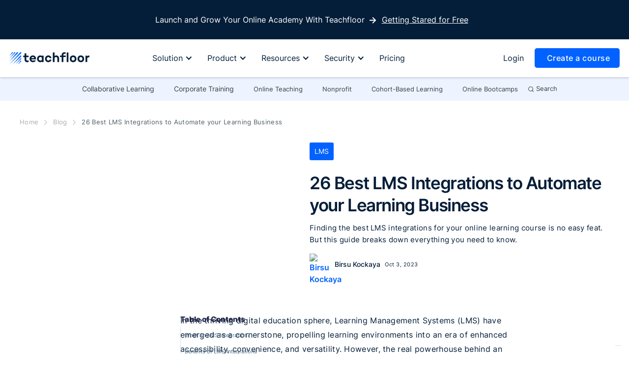

--- FILE ---
content_type: text/html
request_url: https://www.teachfloor.com/blog/best-lms-integrations
body_size: 22740
content:
<!DOCTYPE html><!-- Last Published: Tue Dec 09 2025 21:57:31 GMT+0000 (Coordinated Universal Time) --><html data-wf-domain="www.teachfloor.com" data-wf-page="654e40c2224f860cd64ee2d9" data-wf-site="6042014b5dfbe47eca3dda0f" lang="en" data-wf-collection="654e40c2224f860cd64ee230" data-wf-item-slug="best-lms-integrations"><head><meta charset="utf-8"/><title>26 Best LMS Integrations to Automate your Learning Business - Teachfloor Blog</title><meta content="Finding the best LMS integrations for your online learning course is no easy feat. But this guide breaks down everything you need to know." name="description"/><meta content="26 Best LMS Integrations to Automate your Learning Business - Teachfloor Blog" property="og:title"/><meta content="Finding the best LMS integrations for your online learning course is no easy feat. But this guide breaks down everything you need to know." property="og:description"/><meta content="https://cdn.prod.website-files.com/6042014b5dfbe4b82c3dda41/6576d09da57afcbbc9dd34a9_pexels-thisisengineering-3861967_(2)_1.avif" property="og:image"/><meta content="26 Best LMS Integrations to Automate your Learning Business - Teachfloor Blog" property="twitter:title"/><meta content="Finding the best LMS integrations for your online learning course is no easy feat. But this guide breaks down everything you need to know." property="twitter:description"/><meta content="https://cdn.prod.website-files.com/6042014b5dfbe4b82c3dda41/6576d09da57afcbbc9dd34a9_pexels-thisisengineering-3861967_(2)_1.avif" property="twitter:image"/><meta property="og:type" content="website"/><meta content="summary_large_image" name="twitter:card"/><meta content="width=device-width, initial-scale=1" name="viewport"/><link href="https://cdn.prod.website-files.com/6042014b5dfbe47eca3dda0f/css/teachfloor.webflow.shared.4027e438f.min.css" rel="stylesheet" type="text/css"/><link href="https://fonts.googleapis.com" rel="preconnect"/><link href="https://fonts.gstatic.com" rel="preconnect" crossorigin="anonymous"/><script src="https://ajax.googleapis.com/ajax/libs/webfont/1.6.26/webfont.js" type="text/javascript"></script><script type="text/javascript">WebFont.load({  google: {    families: ["Open Sans:300,300italic,400,400italic,600,600italic,700,700italic,800,800italic","Oswald:200,300,400,500,600,700"]  }});</script><script type="text/javascript">!function(o,c){var n=c.documentElement,t=" w-mod-";n.className+=t+"js",("ontouchstart"in o||o.DocumentTouch&&c instanceof DocumentTouch)&&(n.className+=t+"touch")}(window,document);</script><link href="https://cdn.prod.website-files.com/6042014b5dfbe47eca3dda0f/605dbe26a0c3da7bd61b2bfb_favicon%20teachfloor.png" rel="shortcut icon" type="image/x-icon"/><link href="https://cdn.prod.website-files.com/6042014b5dfbe47eca3dda0f/605dbe78da71f61213380b1f_sckjndk.png" rel="apple-touch-icon"/><link href="https://www.teachfloor.com/blog/best-lms-integrations" rel="canonical"/><link href="rss.xml" rel="alternate" title="RSS Feed" type="application/rss+xml"/><script async="" src="https://www.googletagmanager.com/gtag/js?id=UA-172526774-1"></script><script type="text/javascript">window.dataLayer = window.dataLayer || [];function gtag(){dataLayer.push(arguments);}gtag('js', new Date());gtag('config', 'UA-172526774-1', {'anonymize_ip': false});</script><script type="text/javascript">!function(f,b,e,v,n,t,s){if(f.fbq)return;n=f.fbq=function(){n.callMethod?n.callMethod.apply(n,arguments):n.queue.push(arguments)};if(!f._fbq)f._fbq=n;n.push=n;n.loaded=!0;n.version='2.0';n.agent='plwebflow';n.queue=[];t=b.createElement(e);t.async=!0;t.src=v;s=b.getElementsByTagName(e)[0];s.parentNode.insertBefore(t,s)}(window,document,'script','https://connect.facebook.net/en_US/fbevents.js');fbq('init', '737137267043141');fbq('track', 'PageView');</script><!-- Google Tag Manager -->
<script>(function(w,d,s,l,i){w[l]=w[l]||[];w[l].push({'gtm.start':
new Date().getTime(),event:'gtm.js'});var f=d.getElementsByTagName(s)[0],
j=d.createElement(s),dl=l!='dataLayer'?'&l='+l:'';j.defer=true;j.src=
'https://www.googletagmanager.com/gtm.js?id='+i+dl;f.parentNode.insertBefore(j,f);
})(window,document,'script','dataLayer','GTM-PTTRPVL');</script>
<!-- End Google Tag Manager -->

<!-- Iubenda configuration (must be declared BEFORE loading the scripts) -->
<script>
  var _iub = _iub || [];
  _iub.csConfiguration = {
    askConsentAtCookiePolicyUpdate: true,
    countryDetection: true,
    enableFadp: true,
    enableLgpd: true,
    enableUspr: true,
    lang: "en",
    lgpdAppliesGlobally: false,
    siteId: 2300483,
    usprPurposes: "s,sh,adv,sd8",
    cookiePolicyId: 90621777,
    banner: {
      acceptButtonColor: "#0062FF",
      acceptButtonDisplay: true,
      backgroundColor: "#F7FAFC",
      closeButtonRejects: true,
      customizeButtonCaptionColor: "#041E39",
      customizeButtonColor: "#FFFFFF",
      customizeButtonDisplay: true,
      explicitWithdrawal: true,
      listPurposes: true,
      logo: null,
      linksColor: "#041E39",
      position: "float-bottom-left",
      rejectButtonCaptionColor: "#041E39",
      rejectButtonColor: "#FFFFFF",
      rejectButtonDisplay: true,
      textColor: "#041E39"
    }
  };
</script>

<!-- Performance hints: reduce connection latency -->
<link rel="preconnect" href="https://cs.iubenda.com">
<link rel="preconnect" href="https://cdn.iubenda.com">

<!-- Non-blocking scripts (executed in the right order with "defer") -->
<script src="https://cs.iubenda.com/sync/2300483.js" defer></script>
<script src="https://cdn.iubenda.com/cs/gpp/stub.js" defer></script>

<!-- Main loader recommended by Iubenda -->
<script src="https://cdn.iubenda.com/cs/iubenda_cs.js" charset="UTF-8" async></script>


<style>
body{
  -webkit-font-smoothing: antialiased;
  -moz-osx-font-smoothing: grayscale;
}
input:not([type=checkbox]):not([type=radio]),
textarea {
  -webkit-appearance: none;
}

textarea {
  resize: none;
}
</style>

<meta name="yandex-verification" content="0f1b24e113c64829" />

<meta name="facebook-domain-verification" content="3tfekztgmh25xiy4w2gjt09gkneuq5" />

<script>
    document.addEventListener("DOMContentLoaded", () => {
        // Check if the entry URL is already saved
        if (!localStorage.getItem("entryUrl")) {
            // Save the entry URL in localStorage
            localStorage.setItem("entryUrl", window.location.href);
        }
    });
</script>
</head><body class="body-13"><div class="top-bar-ads-container"><div class="text-block-68"><a href="/scale-your-cohort-from-50-to-500-students-with-9-proven-strategies" target="_blank"><span class="text-span-34">Launch and Grow Your Online Academy With Teachfloor</span></a></div><div class="div-block-23"><img src="https://cdn.prod.website-files.com/6042014b5dfbe47eca3dda0f/63349eb9a45b22c834383a28_white-arrow-icon-top-notification-bar-webflow-cloneable-template-brix-templates.svg" loading="lazy" alt="arrow " class="image-18"/><a href="https://bit.ly/3Np6YNH" target="_blank" class="button-7 w-button">Getting Stared for Free</a></div></div><div class="navbar-container bg-gray-4 sticky-top"><div class="container-pricing"><div data-animation="default" class="navbar w-nav" data-easing2="ease" data-easing="ease" data-collapse="medium" data-w-id="324348c1-89f2-fbc8-2826-4c985b37fdf0" role="banner" data-duration="400" data-doc-height="1"><a href="/" class="navbar-logo w-nav-brand"><img width="163" src="https://cdn.prod.website-files.com/6042014b5dfbe47eca3dda0f/63dcec9338c48c95e8fbd887_605cdd4a8b8fb881fb87dcb1_teachfloor%20logo%20blu%20(3)%201.svg" alt="logo" class="image-5"/></a><nav role="navigation" class="nav-menu w-nav-menu"><div class="div-block-153"><a href="https://app.teachfloor.com/login" class="button-47 w-button">Log in</a><a href="/join" class="login-mobile-version w-button">Create an account</a></div><div class="div-block"><div data-delay="0" data-hover="true" class="solution-dropdown w-dropdown"><div class="dropdown-toggle-2 w-dropdown-toggle"><div class="drop-icon w-icon-dropdown-toggle"></div><div class="nav-text-link-dropdown">Solution</div></div><nav class="platform-dropdown-resources product-dropdown w-dropdown-list"><div class="platform-dropdown-resources v2 product-dropdown"><div class="resources-box product-dropdown"><div class="dropdown-text product-dropdown">SOLUTION</div><div class="resource-grad-box product-dropdown"><a href="/online-learning" class="res-card first-element-dropdown product-dropdown w-inline-block"><div class="icon-box product-dropdown"><img loading="lazy" src="https://cdn.prod.website-files.com/6042014b5dfbe47eca3dda0f/66f55791e613a4815926bc8c_school%20(2)%201.svg" alt="" class="icon-dropdown"/><div class="dropdown-text mobile-show"><strong class="bold-text-181">Online Learning</strong></div></div><div class="text-box-2"><div class="dropdown-text mobile-hide">Online Learning<br/></div><div class="dropdown-text regular-font product-dropdown">Grow your  academies with an all-in-one platform.</div></div></a><a href="/corporate-training-platform" class="res-card w-inline-block"><div class="icon-box"><img loading="lazy" src="https://cdn.prod.website-files.com/6042014b5dfbe47eca3dda0f/66f557d64ae8f18dbd19188d_presentation%20(1)%201%20(1).svg" alt="" class="icon-dropdown"/><div class="dropdown-text mobile-show"><strong class="bold-text-181">Corporate Training </strong></div></div><div class="text-box-2"><div class="dropdown-text mobile-hide">Corporate Traing</div><div class="dropdown-text regular-font">Develop high-performing teams through collaboration.</div></div></a><a href="/lms-for-nonprofits" class="res-card w-inline-block"><div class="icon-box"><img loading="lazy" src="https://cdn.prod.website-files.com/6042014b5dfbe47eca3dda0f/66f54019085fe41c35b28e2a_users%20(4)%201.svg" alt="" class="icon-dropdown"/><div class="dropdown-text mobile-show"><strong class="bold-text-181">Nonprofit Organizations</strong></div></div><div class="text-box-2"><div class="dropdown-text mobile-hide">Nonprofit Organizations</div><div class="dropdown-text regular-font">Drive community impact with an interactive platform.</div></div></a><a href="/partners" class="res-card w-inline-block"><div class="icon-box"><img loading="lazy" src="https://cdn.prod.website-files.com/6042014b5dfbe47eca3dda0f/66f5efe2a9147f3ba2177a37_bolt%20(1)%201.svg" alt="" class="icon-dropdown"/><div class="dropdown-text mobile-show"><strong class="bold-text-181">Partner with us</strong></div></div><div class="text-box-2"><div class="dropdown-text mobile-hide">Partner with us</div><div class="dropdown-text regular-font">Drive community impact with an interactive platform.</div></div></a></div></div><div class="resources-box product-dropdown right-column"><div class="dropdown-text product-dropdown">USE CASE</div><div class="resource-grad-box product-dropdown"><a href="/collaborative-learning-platform" class="res-card first-element-dropdown product-dropdown w-inline-block"><div class="icon-box product-dropdown"><img loading="lazy" src="https://cdn.prod.website-files.com/6042014b5dfbe47eca3dda0f/66f5dd120aeba169aa5459d6_social%20(3)%201.svg" alt="" class="icon-dropdown"/><div class="dropdown-text mobile-show"><strong class="bold-text-181">Collaborative Learning</strong></div></div><div class="text-box-2"><div class="dropdown-text mobile-hide">Collaborative Learning</div><div class="dropdown-text regular-font product-dropdown">Increase engagement by encouraging teamwork.</div></div></a><a href="/cohort-based-learning" class="res-card w-inline-block"><div class="icon-box"><img loading="lazy" src="https://cdn.prod.website-files.com/6042014b5dfbe47eca3dda0f/66f5dd1f143fdc7cb378c7ce_users-group%20(3)%201.svg" alt="" class="icon-dropdown"/><div class="dropdown-text mobile-show"><strong class="bold-text-181">Cohort-Based Program</strong></div></div><div class="text-box-2"><div class="dropdown-text mobile-hide">Cohort-Based Program</div><div class="dropdown-text regular-font">Increase completion rates through group courses.</div></div></a><a href="/peer-assessment" class="res-card w-inline-block"><div class="icon-box"><img loading="lazy" src="https://cdn.prod.website-files.com/6042014b5dfbe47eca3dda0f/66f5dd1bf8f356197be9047b_writing%20(1)%201.svg" alt="" class="icon-dropdown"/><div class="dropdown-text mobile-show"><strong class="bold-text-181">Peer Review</strong></div></div><div class="text-box-2"><div class="dropdown-text mobile-hide">Peer Review</div><div class="dropdown-text regular-font">Encourage active learning through peer interactions.</div></div></a></div></div></div></nav></div><div data-delay="0" data-hover="true" class="solution-dropdown w-dropdown"><div class="dropdown-toggle-2 w-dropdown-toggle"><div class="drop-icon w-icon-dropdown-toggle"></div><div class="nav-text-link-dropdown">Product</div></div><nav class="platform-dropdown-resources product-dropdown w-dropdown-list"><div class="platform-dropdown-resources v2 product-dropdown"><div class="resources-box product-dropdown"><div class="div-block-154"><div class="dropdown-text product-dropdown product-label">PRODUCT</div><a href="/features" class="link-28">See All &gt;</a></div><div class="resource-grad-box product-dropdown"><a href="/features#course-design" class="res-card first-element-dropdown product-dropdown w-inline-block"><div class="icon-box product-dropdown"><img loading="lazy" src="https://cdn.prod.website-files.com/6042014b5dfbe47eca3dda0f/66f53ea03d07ae6ecb45d3a2_wand%201%20(1).svg" alt="" class="icon-dropdown"/><div class="dropdown-text mobile-show"><strong class="bold-text-181">Intuitive Course Design</strong></div></div><div class="text-box-2"><div class="dropdown-text mobile-hide">Intuitive Course Design</div><div class="dropdown-text regular-font product-dropdown">Deliver engaging, collaborative learning experiences.</div></div></a><a href="/features#Peer-Assessment-and-Quiz" class="res-card w-inline-block"><div class="icon-box"><img loading="lazy" src="https://cdn.prod.website-files.com/6042014b5dfbe47eca3dda0f/66f54019085fe41c35b28e2a_users%20(4)%201.svg" alt="" class="icon-dropdown"/><div class="dropdown-text mobile-show"><strong class="bold-text-181">Peer Assessment &amp; Quiz</strong></div></div><div class="text-box-2"><div class="dropdown-text mobile-hide">Peer Assessment &amp; Quiz</div><div class="dropdown-text regular-font">Promote collaboration through peer feedback.</div></div></a><a href="/features#white-label-and-customization" class="res-card w-inline-block"><div class="icon-box"><img loading="lazy" src="https://cdn.prod.website-files.com/6042014b5dfbe47eca3dda0f/66f53eae1c4bf5f6dce878bc_rainbow%20(1)%201%20(1).svg" alt="" class="icon-dropdown"/><div class="dropdown-text mobile-show"><strong class="bold-text-181">White Label &amp; Customization</strong></div></div><div class="text-box-2"><div class="dropdown-text mobile-hide">White Label &amp; Customization</div><div class="dropdown-text regular-font">Personalize your platform with your branding.</div></div></a><a href="/features#social-learning-tools" class="res-card w-inline-block"><div class="icon-box"><img loading="lazy" src="https://cdn.prod.website-files.com/6042014b5dfbe47eca3dda0f/66f4380e00621cb9e5e68479_bulb%20(4)%201%20(1).svg" alt="" class="icon-dropdown"/><div class="dropdown-text mobile-show"><strong class="bold-text-181">Social Learning Tools</strong></div></div><div class="text-box-2"><div class="dropdown-text mobile-hide">Interactive Learning Tools</div><div class="dropdown-text regular-font">Turn passive learners into active participants.</div></div></a><a href="/features#Analytics-Smart-Admin-Tools" class="res-card w-inline-block"><div class="icon-box"><img loading="lazy" src="https://cdn.prod.website-files.com/6042014b5dfbe47eca3dda0f/66f540688affa67fbe6b0a45_chart-donut%201.svg" alt="" class="icon-dropdown"/><div class="dropdown-text mobile-show"><strong class="bold-text-181">Smart Analytics &amp; Admin Tools</strong></div></div><div class="text-box-2"><div class="dropdown-text mobile-hide">Smart Analytics &amp; Admin Tools</div><div class="dropdown-text regular-font">Monitor learner progress with actionable insights.</div></div></a></div></div><div class="resources-box product-dropdown right-column"><div class="dropdown-text product-dropdown">DEVELOPERS</div><div class="resource-grad-box product-dropdown"><a href="https://docs.teachfloor.com/api-reference" target="_blank" class="res-card first-element-dropdown product-dropdown w-inline-block"><div class="icon-box product-dropdown"><img loading="lazy" src="https://cdn.prod.website-files.com/6042014b5dfbe47eca3dda0f/66f29e0919838e7458fb45d8_database-star.svg" alt="" class="icon-dropdown"/><div class="dropdown-text mobile-show"><strong class="bold-text-181">API</strong></div></div><div class="text-box-2"><div class="dropdown-text mobile-hide">API</div><div class="dropdown-text regular-font product-dropdown">Integrate external applications using our API options.</div></div></a><a href="https://docs.teachfloor.com/webhooks/introduction" target="_blank" class="res-card w-inline-block"><div class="icon-box"><img loading="lazy" src="https://cdn.prod.website-files.com/6042014b5dfbe47eca3dda0f/66f29e5454ca73f72c72da24_webhook%201.svg" alt="" class="icon-dropdown"/><div class="dropdown-text mobile-show"><strong class="bold-text-181">Webook</strong></div></div><div class="text-box-2"><div class="dropdown-text mobile-hide">Webhook</div><div class="dropdown-text regular-font">Automate real-time notifications and data exchange.</div></div></a><a href="https://docs.teachfloor.com/teachfloorjs/introduction" target="_blank" class="res-card w-inline-block"><div class="icon-box"><img loading="lazy" src="https://cdn.prod.website-files.com/6042014b5dfbe47eca3dda0f/66f29e833ac09c4f5bd3d1a2_sdk%201.svg" alt="" class="icon-dropdown"/><div class="dropdown-text mobile-show"><strong class="bold-text-181">SDK</strong></div></div><div class="text-box-2"><div class="dropdown-text mobile-hide">SDK</div><div class="dropdown-text regular-font">Build custom integrations and features using our SDK.</div></div></a></div><div class="integration-dropdown"><div class="div-block-152"><div class="dropdown-text product-dropdown integration-dropdown">INTEGRATION</div><a href="/integrations" class="link-28">See All &gt;</a></div><div><div class="w-layout-grid grid-24"><img src="https://cdn.prod.website-files.com/6042014b5dfbe47eca3dda0f/66f52da9294921d7ae495f33_Group%20(29).svg" loading="lazy" id="w-node-ef5c45e7-fd37-ecf3-299b-e9be5c93aa02-5b37fdf0" alt="" class="image-129"/><img src="https://cdn.prod.website-files.com/6042014b5dfbe47eca3dda0f/66f52db08fbc5fb416b9e6a9_zoom-svgrepo-com%20(1)%201.svg" loading="lazy" alt="" class="image-129"/><img src="https://cdn.prod.website-files.com/6042014b5dfbe47eca3dda0f/63c44610a18db7d06f0a5b17_Group%20172.svg" loading="lazy" alt="google meet teachfloor integration" class="image-129"/><img src="https://cdn.prod.website-files.com/6042014b5dfbe47eca3dda0f/66f5344af16c899fcb9ea6d6_auth0-icon-1832x2048-ewzjrdwk%201.svg" loading="lazy" alt="" class="image-129"/><img src="https://cdn.prod.website-files.com/6042014b5dfbe47eca3dda0f/66f534bbe452c41b7bd3e760_typeform-seeklogo%201.svg" loading="lazy" alt="" class="image-129"/><img src="https://cdn.prod.website-files.com/6042014b5dfbe47eca3dda0f/66f530f241c62cb6999d858b_openai%201.svg" loading="lazy" alt="" class="image-129"/><img src="https://cdn.prod.website-files.com/6042014b5dfbe47eca3dda0f/6042014b5dfbe4e4c63ddaba_slack.svg" loading="lazy" alt="" class="image-129"/><img src="https://cdn.prod.website-files.com/6042014b5dfbe47eca3dda0f/66f533ffdd633a6cf116dafe_stripe-s-svgrepo-com%201.svg" loading="lazy" alt="" class="image-129"/><img src="https://cdn.prod.website-files.com/6042014b5dfbe47eca3dda0f/63c4461f0d5e9255edf78eeb_Group%20227.svg" loading="lazy" alt="miro teachfloor integration" class="image-129"/><img src="https://cdn.prod.website-files.com/6042014b5dfbe47eca3dda0f/66f53521100a18e09018eac1_loom-svgrepo-com%20(1)%201.svg" loading="lazy" alt="" class="image-129"/></div></div></div></div></div></nav></div><div data-delay="0" data-hover="true" class="resources-dropdown w-dropdown"><div class="dropdown-toggle-2 w-dropdown-toggle"><div class="drop-icon w-icon-dropdown-toggle"></div><div class="text-block-169">Resources</div></div><nav class="platform-dropdown-resources w-dropdown-list"><div class="platform-dropdown-resources v2"><div class="resources-box"><div class="dropdown-text">LEARN</div><div class="resource-grad-box"><a href="/blog" class="res-card first-element-dropdown w-inline-block"><div class="icon-box"><img loading="lazy" src="https://cdn.prod.website-files.com/6042014b5dfbe47eca3dda0f/66f431e81e2997a6c52ca1ec_ballpen%201.svg" alt="blog icon" class="icon-dropdown"/><div class="dropdown-text mobile-show"><strong class="bold-text-181">Blog</strong></div></div><div class="text-box-2"><div class="dropdown-text mobile-hide">Blog</div><div class="dropdown-text regular-font">Your source for insights on engaging online education.</div></div></a><a href="/elearning-glossary" class="res-card w-inline-block"><div class="icon-box"><img loading="lazy" src="https://cdn.prod.website-files.com/6042014b5dfbe47eca3dda0f/66f4375fa1e12ad72e0d94d2_book%201.svg" alt="learning hub icon" class="icon-dropdown"/><div class="dropdown-text mobile-show"><strong class="bold-text-181">Learning Hub</strong></div></div><div class="text-box-2"><div class="dropdown-text mobile-hide">Knowledge Hub</div><div class="dropdown-text regular-font">Explore how-to articles and tips from industry experts.</div></div></a><a href="/customer-stories" class="res-card w-inline-block"><div class="icon-box"><img loading="lazy" src="https://cdn.prod.website-files.com/6042014b5dfbe47eca3dda0f/66f437649ad8e64794dd0f31_building%201.svg" alt="stories icon" class="icon-dropdown"/><div class="dropdown-text mobile-show"><strong class="bold-text-181">Customer Stories</strong></div></div><div class="text-box-2"><div class="dropdown-text mobile-hide">Customer Story</div><div class="dropdown-text regular-font">Stories and insights from customers using Teachfloor.</div></div></a><a href="/guides" class="res-card w-inline-block"><div class="icon-box"><img loading="lazy" src="https://cdn.prod.website-files.com/6042014b5dfbe47eca3dda0f/66f5410c05ba1aee6bae370f_compass%20(1)%201.svg" alt="guide icon" class="icon-dropdown"/><div class="dropdown-text mobile-show"><strong class="bold-text-181">Guides</strong></div></div><div class="text-box-2"><div class="dropdown-text mobile-hide">Guides</div><div class="dropdown-text regular-font">Best resources for engaging and interactive learning.</div></div></a><a href="/changelog" class="res-card w-inline-block"><div class="icon-box"><img loading="lazy" src="https://cdn.prod.website-files.com/6042014b5dfbe47eca3dda0f/6707e510f956289c769fa137_speakerphone%20(2)%201.svg" alt="updates icone" class="icon-dropdown"/><div class="dropdown-text mobile-show"><strong class="bold-text-181">Product Updates</strong></div></div><div class="text-box-2"><div class="dropdown-text mobile-hide">Product Updates</div><div class="dropdown-text regular-font">Discover the latest products in the Teachfloor universe.</div></div></a><a href="/free-elearning-tools" class="res-card w-inline-block"><div class="icon-box"><img loading="lazy" src="https://cdn.prod.website-files.com/6042014b5dfbe47eca3dda0f/67e5748f01d9d32191179da7_pick%201.svg" alt="tools" class="icon-dropdown"/><div class="dropdown-text mobile-show"><strong class="bold-text-181">Free eLearning Tools</strong></div></div><div class="text-box-2"><div class="dropdown-text mobile-hide">Free eLearning Tools</div><div class="dropdown-text regular-font">Free eLearning tools for content creation and planning.</div></div></a></div></div><div class="resources-box-v2"><div class="droddown-ebook"><img src="https://cdn.prod.website-files.com/6042014b5dfbe47eca3dda0f/66f43c3806a48726bd8c6a45_63527de576237667a77f685d_Cover%20book%20(2)%201.svg" loading="lazy" width="165" alt=""/><a href="/scale-your-cohort-from-50-to-500-students-with-9-proven-strategies" class="link-block-11 w-inline-block"><div class="text-block-167">Download the ebook</div><img src="https://cdn.prod.website-files.com/6042014b5dfbe47eca3dda0f/66f44122db66b3a14392be66_arrow-right%201.svg" loading="lazy" alt="arrow icon" class="image-127"/></a></div></div></div></nav></div><div data-delay="0" data-hover="true" class="resources-dropdown w-dropdown"><div class="dropdown-toggle-2 w-dropdown-toggle"><div class="drop-icon w-icon-dropdown-toggle"></div><div class="text-block-169">Security</div></div><nav class="platform-dropdown-resources w-dropdown-list"><div class="platform-dropdown-resources v2 security"><div class="resources-box security"><div class="dropdown-text">COMPLIANCE</div><div class="resource-grad-box security"><a href="/security" class="res-card first-element-dropdown security w-inline-block"><div class="icon-box"><img loading="lazy" src="https://cdn.prod.website-files.com/6042014b5dfbe47eca3dda0f/68e80369aea8ea28897702a4_shield%20(1)%201.svg" alt="blog icon" class="icon-dropdown"/><div class="dropdown-text mobile-show"><strong class="bold-text-181">Security Overview</strong></div></div><div class="text-box-2"><div class="dropdown-text mobile-hide">Blog</div><div class="dropdown-text regular-font">Discover how we protect your data and ensure platform security.</div></div></a><a href="https://trust.teachfloor.com/" target="_blank" class="res-card security w-inline-block"><div class="icon-box"><img loading="lazy" src="https://cdn.prod.website-files.com/6042014b5dfbe47eca3dda0f/68e80366499cb8f5ed1e30f6_building-bank%20(1)%201.svg" alt="learning hub icon" class="icon-dropdown"/><div class="div-block-201"><div class="dropdown-text mobile-show"><strong class="bold-text-181">Trust Center</strong></div><img src="https://cdn.prod.website-files.com/6042014b5dfbe47eca3dda0f/68e8065b01db485719c115d1_external-link%201.svg" loading="lazy" alt="" class="image-145"/></div></div><div class="text-box-2"><div class="dropdown-text mobile-hide">Knowledge Hub</div><div class="dropdown-text regular-font">Access SOC 2 and ISO certifications, reports and controls</div></div></a></div></div></div></nav></div><a href="/pricing" class="nav-link">Pricing</a><a href="https://app.teachfloor.com/login" class="nav-link login-button">Login</a></div></nav><div class="nav-buttons-container"><div class="menu-button w-nav-button"><img alt="menu mobile" src="https://cdn.prod.website-files.com/6042014b5dfbe47eca3dda0f/6042014b5dfbe463e93dda68_icon-menu.svg" class="menu-button-toggle"/><img alt="" src="https://cdn.prod.website-files.com/6042014b5dfbe47eca3dda0f/6042014b5dfbe4854b3ddaa8_icon-x.svg" class="menu-button-cross"/></div><a href="/join" class="button navbar-button w-button"> Create a course</a></div></div></div></div><div class="container-pricing submenu"><div data-animation="default" data-collapse="medium" data-duration="400" data-easing="ease" data-easing2="ease" role="banner" class="navbar-2 w-nav"><div class="container-13 w-container"><nav role="navigation" class="submenu-nav w-nav-menu"><a href="https://www.teachfloor.com/blog-categories/collaborative-learning" target="_blank" class="nav-link-8 w-nav-link">Collaborative Learning</a><a href="https://www.teachfloor.com/blog-categories/corporate-training" target="_blank" class="nav-link-9 w-nav-link">Corporate Training</a><a href="https://www.teachfloor.com/blog-categories/online-teaching" target="_blank" class="nav-link-10 w-nav-link">Online Teaching</a><a href="https://www.teachfloor.com/blog-categories/nonprofit" target="_blank" class="nav-link-10 w-nav-link">Nonprofit</a><a href="https://www.teachfloor.com/blog-categories/cohort-based-learning" target="_blank" class="nav-link-10 w-nav-link">Cohort-Based Learning</a><a href="https://www.teachfloor.com/blog-categories/online-bootcamps" target="_blank" class="nav-link-10 w-nav-link">Online Bootcamps</a><div class="div-block-32"><img src="https://cdn.prod.website-files.com/6042014b5dfbe47eca3dda0f/6042014b5dfbe45e133ddaa1_icon-search.svg" loading="lazy" alt="search icon" class="icon-search"/><a href="https://www.teachfloor.com/search" target="_blank" class="link-16">Search</a></div></nav></div></div></div><div class="section no-bottom-space bg-gray-4"><div class="container-blog"><ol role="list" class="breadcrumb-list w-list-unstyled"><li class="breadcrumb-list-item"><a href="/" class="breadcrumb-link text-small">Home</a></li><li class="breadcrumb-list-item"><img src="https://cdn.prod.website-files.com/6042014b5dfbe47eca3dda0f/6042014b5dfbe40df43dda8e_icon-chevron-right.svg" alt="breadcrumbs" class="breadcrumb-icon"/></li><li class="breadcrumb-list-item"><a href="/blog" class="breadcrumb-link text-small">Blog</a></li><li class="breadcrumb-list-item"><img src="https://cdn.prod.website-files.com/6042014b5dfbe47eca3dda0f/6042014b5dfbe40df43dda8e_icon-chevron-right.svg" alt="breadcrumbs" class="breadcrumb-icon"/></li><li class="breadcrumb-list-item"><a href="/blog/best-lms-integrations" aria-current="page" class="breadcrumb-link text-small w--current">26 Best LMS Integrations to Automate your Learning Business</a></li></ol><a href="#" class="w-condition-invisible">Back to Blog</a></div><div class="container-blog"><div class="post-title-wrapper pull-divider-up"><div><img src="https://cdn.prod.website-files.com/6042014b5dfbe4b82c3dda41/6576d09da57afcbbc9dd34a9_pexels-thisisengineering-3861967_(2)_1.avif" loading="lazy" alt="" sizes="(max-width: 991px) 100vw, 800px" srcset="https://cdn.prod.website-files.com/6042014b5dfbe4b82c3dda41/6576d09da57afcbbc9dd34a9_pexels-thisisengineering-3861967_(2)_1-p-500.avif 500w, https://cdn.prod.website-files.com/6042014b5dfbe4b82c3dda41/6576d09da57afcbbc9dd34a9_pexels-thisisengineering-3861967_(2)_1.avif 900w" class="image-69"/></div><div class="post-title-content"><div><div class="post-meta"><a href="/blog-categories/learning-management-system" class="badge blog-badge post-page w-inline-block"><div class="text-block-24">LMS</div></a></div><h1 class="heading-35">26 Best LMS Integrations to Automate your Learning Business</h1><p class="paragraph-839">Finding the best LMS integrations for your online learning course is no easy feat. But this guide breaks down everything you need to know.</p></div><div class="div-block-13"><a href="/blog-author/birsu-kockaya" class="avatar-name-container w-inline-block"><img alt="Birsu Kockaya" src="https://cdn.prod.website-files.com/6042014b5dfbe4b82c3dda41/6576d09ecf3dafee73872368_IMG_3481-modified.avif" class="avatar avatar-small"/><div class="author-dates"><h3 class="avatar-name h6-small">Birsu Kockaya</h3><div class="post-title-date text-muted">Oct 3, 2023</div></div></a></div></div></div></div></div><div class="divider"></div><div class="copy-me"><div class="blog-section"><div class="container-20"><div class="blog-grid-1"><div class="content-left"><div class="stick-wrapper"><div class="title-small">Table of Contents</div><div id="toc" class="toc"></div><div class="banner-laterl"><div class="call-to-action-banner"><div class="text-block-banner"><strong class="title-banner-blog-lateral">Launch Your Online Academy with Teachfloor</strong></div></div><div class="button-post-banner"><a href="/join" target="_blank" class="button-6 banner w-button">Start Now</a></div></div><div class="hide---but-don-t-delete"><a href="#" class="tocitem">This is also a heading<br/></a><a href="#" class="tocitem active">This is a heading<br/></a></div></div></div><div id="content" class="content-right_blog"><div class="w-embed"><style>
.rich-text h3 a strong {
    color: inherit;
}
</style></div><div href="" class="rich-text w-richtext"><p id>In the thriving digital education sphere, Learning Management Systems (LMS) have emerged as a cornerstone, propelling learning environments into an era of enhanced accessibility, convenience, and versatility. However, the real powerhouse behind an LMS's ability to offer an immersive, seamless, and personalized learning experience lies in its integrations. </p><p id>By harmoniously bridging various platforms and tools, LMS integrations catalyze a synergistic ecosystem that significantly amplifies operational efficiency and user satisfaction. In this dynamic guide, we'll navigate through 26 of the best LMS integrations that promise to innovate, automate, and elevate your learning business to new horizons of success. </p><p id>From streamlining administrative tasks and enhancing learning experiences to ensuring data cohesiveness and advancing user engagement, these integrations are the unseen engines driving the evolution of digital learning environments.</p><p id>Stay tuned as we unravel the keys to automating and transforming your learning business, ensuring it's not only adaptive to the ever-changing educational landscape but also remarkably user-centric and proficient in delivering unparalleled learning experiences.<br></p><h2 id>What an LMS Integration?</h2><p id>An LMS integration is when your learning platform connects to other helpful websites and apps for a better user experience. Integrating other tools into your course helps streamline several aspects of e-learning, and creates efficiency.</p><p id>The connection between your platform and other apps is supported through an <a href="https://www.mulesoft.com/resources/api/what-is-an-api">Application Programming Interface</a> (API). As such the API is what ensures data transfer between your system and the integrated app.&nbsp;</p><h2 id>Benefits of LMS Integrations</h2><p id>Leveraging integrations within a Learning Management System (LMS) can propel a learning business towards a trajectory of enhanced efficiency and user satisfaction. Here are three cardinal benefits of LMS integrations:<br></p><h3 id><strong id>Operational Efficiency</strong></h3><p id>LMS integrations pave the way for a more streamlined and efficient operation. By automating routine administrative tasks such as enrollment, attendance tracking, and grading, significant time and effort are saved. </p><p id>This operational efficiency also extends to the ability to seamlessly manage and update content, ensuring that the latest learning materials are easily accessible. </p><p id>Additionally, integrations with other business tools like Customer Relationship Management (CRM) systems and Human Resources Management Systems (HRMS) can further optimize operational workflows, ensuring smooth communication between different departments and systems.</p><h3 id><strong id>Enhanced Learning Experience</strong></h3><p id>The amalgamation of various tools and resources through LMS integrations enriches the learning experience. For instance, Single Sign-On (SSO) offers a hassle-free entry to a myriad of learning resources with a single login, while integrations with external content libraries broaden the spectrum of available learning materials. </p><p id>Real-time analytics, on the other hand, provide immediate feedback, aiding both learners and instructors in tracking progress and identifying areas for improvement. The capability to tailor the learning pathway to individual needs through personalization features ensures a more engaging and effective learning journey.</p><h3 id><strong id>Scalability and Flexibility</strong></h3><p id>As a learning business grows, its needs and demands evolve. LMS integrations offer the scalability and flexibility needed to meet these changing needs. </p><p id>The ability to effortlessly integrate new tools or platforms means the LMS can expand its functionalities as required. Whether it's integrating a new e-commerce platform to manage course sales or a new social learning platform to enhance community engagement, the potential to scale and adapt is invaluable. </p><p id>This flexibility also means that the LMS can be customized to cater to the unique needs of different user groups, thereby ensuring the system remains relevant and user-friendly.</p><h2 id>26 Best LMS Integrations</h2><p id>The definition of a perfect LMS integration depends on what your LMS needs. Every course has its own set of ideal tools that pave the way for success. And while there’s no one-size-fits-all list of tools for your course, here are some great options you can include.</p><h3 id>Best LMS Integrations for Enterprises</h3><p id>No matter what size your enterprise is, it’s always important to streamline the workflow. If you have a lot to do, you can benefit from these LMS integrations and automate repetitive tasks.</p><ul id><li id>Zapier</li><li id>Okta SSO&nbsp;</li></ul><h4 id><a href="https://zapier.com/" id>Zapier</a></h4><figure id class="w-richtext-figure-type-image w-richtext-align-fullwidth" style="max-width:900px" data-rt-type="image" data-rt-align="fullwidth" data-rt-max-width="900px"><div id><img src="https://cdn.prod.website-files.com/6042014b5dfbe4b82c3dda41/65fdc0c8977d38ff6f325903_CleanShot_2023-10-02_at_14.55_1.webp" loading="lazy" id width="auto" height="auto" alt="Best LMS Integrations"></div></figure><p id>Zapier is a versatile automation tool that connects your LMS with various apps and automates tasks between them. It lets you send notifications when students enroll or complete courses, generates certificates, and syncs data with third-party software. Finally, it enhances the functionality of your LMS by streamlining workflows and reducing manual work.</p><h4 id><a href="https://www.okta.com/" id>Okta</a></h4><figure id class="w-richtext-figure-type-image w-richtext-align-fullwidth" style="max-width:900px" data-rt-type="image" data-rt-align="fullwidth" data-rt-max-width="900px"><div id><img src="https://cdn.prod.website-files.com/6042014b5dfbe4b82c3dda41/65fdc0c8977d38ff6f325906_CleanShot_2023-10-02_at_14.56_1.webp" loading="lazy" id width="auto" height="auto" alt="LMS Integrations"></div></figure><p id>The Okta integration offers a seamless experience for both tutors and learners. It simplifies the login process through Single Sign-On (SSO), allowing learners to access your platform quickly. Moreover, it streamlines administrative tasks by syncing data regularly. This ensures accurate user profiles and reduces manual updates. With Okta doing the background work, onboarding, offboarding, and organizational changes become easier.&nbsp;</p><h3 id>Best LMS Integrations for CRM</h3><p id>Customer relationship management (CRM) can be time-consuming if you don’t keep a log of customer communication. But thanks to these LMS integrations, you can streamline communication and organize all your records with accuracy. </p><ul id><li id>Neon CRM (for non-profits)</li><li id>Salesforce</li></ul><h4 id><a href="https://www.teachfloor.com/integrations/neoncrm" id>Neon CRM</a></h4><figure id class="w-richtext-figure-type-image w-richtext-align-fullwidth" style="max-width:900px" data-rt-type="image" data-rt-align="fullwidth" data-rt-max-width="900px"><div id><img src="https://cdn.prod.website-files.com/6042014b5dfbe4b82c3dda41/65fdc0c8977d38ff6f3258fa_CleanShot_2023-10-02_at_14.56_2.webp" loading="lazy" id width="auto" height="auto" alt="Best LMS Integrations"></div></figure><p id>Neon CRM is one of the <a href="https://www.teachfloor.com/blog/elearning-for-nonprofits-8-essential-features-to-look-for-in-an-lms" id>best LMS integrations for non-profits.</a> This connection helps you smoothly handle member and donor information, offer custom learning experiences, and even link fundraising to your educational programs. It ensures that your members get the right content and news, making them more involved and allowing you to see how well your projects are doing. Which creates a strong way to improve relationships with your supporters while making your educational work even better.</p><h4 id><a href="https://www.teachfloor.com/integrations/salesforce" id>Salesforce</a></h4><p id>The Salesforce LMS integration offers valuable insights into what your learners are studying. It also provides a big-picture view of your customer relationships. Therefore, it helps you make informed business decisions and meet customer needs better. You can access visitor frequency, engagement with training materials, and achievements. This way, you can create a personalized learning journey. Moreover, the LMS integration lets you see how customer training relates to product success. Especially since customers need to fully understand your offerings before investing. It even helps them envision future trends tied to your product or service.</p><h3 id>Best LMS Integrations for Communication</h3><p id>Communication between instructors and learners should be smooth. These tools make sure that you can reach anybody in your course when necessary.</p><ul id><li id>Zoom</li><li id>Microsoft Teams</li><li id>Slack</li><li id>Google Meet</li></ul><h4 id><a href="https://www.teachfloor.com/integrations/zoom" id>Zoom</a></h4><figure id class="w-richtext-figure-type-image w-richtext-align-fullwidth" style="max-width:900px" data-rt-type="image" data-rt-align="fullwidth" data-rt-max-width="900px"><div id><img src="https://cdn.prod.website-files.com/6042014b5dfbe4b82c3dda41/65fdc0c8977d38ff6f325900_CleanShot_2023-10-02_at_18.03_1.webp" loading="lazy" id width="auto" height="auto" alt="Best LMS Integrations Zoom"></div></figure><p id>Zoom is one of the best LMS integrations for live sessions, especially if you focus on individual tutoring. This software was built to create virtual meeting rooms as a more affordable alternative to booking physical venues. Plus, Zoom’s free version can host 100 people in a meeting room, while the paid version triples that count.</p><h4 id><a href="https://www.teachfloor.com/integrations/microsoft-teams" id>Microsoft Teams</a></h4><p id>If your eLearning course involves hosting numerous webinars, then Microsoft Teams is for you. Whether you use it to communicate with colleagues or host webinars for learners, Microsoft’s LMS integration does not disappoint. Because this Office tool does more than just hold webinars for up to 10K people. With Teams, you can benefit from video calls, messages, an embedded calendar, and file sharing.&nbsp;</p><h4 id><a href="https://www.teachfloor.com/integrations/slack" id>Slack</a></h4><p id>Slack is one of the most popular team communication apps out there. It offers direct messaging for one-on-one endeavors and channels for group conversations. Individuals can also interact with their coworkers’ messages and keep engagements at an all-time high. What’s even better is that you can use Slack as an onboarding LMS integration. When you add new members to a group, they can see older messages and catch up with the team in a pinch. You can also use Slack to organize team meetings. Slack can be a good substitute for Zoom thanks to its audio/video calling and screen-sharing features.</p><h4 id><a href="https://meet.google.com/" id>Google Meet</a></h4><p id>Google’s alternative to Zoom, Google Meet performs similarly in many ways. However, Google Meet outdoes Zoom in a few aspects. These include the ability to host up to 100K people in a meeting, and seamlessly integrate with Google’s suite of apps. In short, having the Google Meet LMS integration creates ease of use. Moreover, it lets you benefit from Google’s security infrastructure.</p><h3 id>Best LMS Integrations for Project Management</h3><p id>Working on your next project requires precision, organization, and attention. Here’s a set of tools that can help you coordinate everything and never fall behind.</p><ul id><li id>Airtable&nbsp;</li><li id>Miro</li><li id>Notion</li><li id>Trello</li></ul><h4 id><a href="https://miro.com/index/" id>Miro</a>&nbsp;</h4><figure id class="w-richtext-figure-type-image w-richtext-align-fullwidth" style="max-width:900px" data-rt-type="image" data-rt-align="fullwidth" data-rt-max-width="900px"><div id><img src="https://cdn.prod.website-files.com/6042014b5dfbe4b82c3dda41/65fdc0c8977d38ff6f32590f_CleanShot_2023-10-02_at_14.57_1.webp" loading="lazy" id width="auto" height="auto" alt="Miro"></div></figure><p id>Miro is a popular <a href="https://www.teachfloor.com/blog/best-free-online-whiteboard-tools-for-online-teaching" id>online collaborative whiteboarding platform</a> that allows teams to work more effectively, from brainstorming with digital sticky notes to planning and managing agile workflows. It's essentially a visual collaboration tool that helps to bring teams together, anywhere and anytime.</p><h4 id><a href="https://www.teachfloor.com/integrations/airtable" id>Airtable</a></h4><p id>Airtable is the best LMS integration tool for collaboration and data management. It organizes the data collected within your Learning Management System, creating a user-friendly and easily accessible database. Which leads to efficient teamwork between colleagues. Moreover, Airtable offers handy features including Kanban boards, customizable views, and file sharing. </p><h4 id><a href="https://www.teachfloor.com/blog/notion-vs-asana" id>Notion</a></h4><p id>Notion is a productivity tool for note-taking, project planning, and overall organization. With Notion, individuals can keep their schedules in check and ensure they stay on top of deadlines. With a rich set of features for text editing and organization, it's incredibly useful for maintaining productivity. You can easily refer back to your notes and import or export data with ease.</p><h4 id><a href="https://trello.com/" id>Trello</a></h4><p id>Trello is a digital workspace designed for team projects. Its unique system of boards and cards simplifies task assignment and deadline management. Through the app, team members can share comments and notes on tasks, so that the whole group stays informed and aligned.&nbsp;</p><h3 id>Best LMS Integrations for Video Recording &amp; Creation</h3><p id>Recording and creating videos is an essential part of putting your online course together. In order to achieve maximum efficiency with the process, you might want to pick one of the following:</p><ul id><li id>Vimeo</li><li id>Youtube</li><li id>Loom&nbsp;</li></ul><h4 id><a href="https://vimeo.com/" id>Vimeo</a>&nbsp;</h4><figure id class="w-richtext-figure-type-image w-richtext-align-fullwidth" style="max-width:900px" data-rt-type="image" data-rt-align="fullwidth" data-rt-max-width="900px"><div id><img src="https://cdn.prod.website-files.com/6042014b5dfbe4b82c3dda41/65fdc0c8977d38ff6f32590c_CleanShot_2023-10-02_at_16.39_1.webp" loading="lazy" id width="auto" height="auto" alt="Vimeo"></div></figure><p id>Vimeo is not as big as YouTube,&nbsp; but it has a tightly-knit community. In addition to that, Vimeo is a great tool for finding Creative Commons videos, and checking video analytics. As such, it’s one of the best LMS integrations you can try for free.&nbsp;</p><h4 id><a href="https://www.teachfloor.com/integrations/youtube" id>YouTube</a>&nbsp;</h4><p id>YouTube is the most visited video platform and second-most visited website globally. It’s a great source for free <a href="https://www.teachfloor.com/blog/great-video-editing-software" id>video creation tools</a> and content storage. Furthermore, the platform is available on mobile or desktop devices, and search engines. Which gives you access to a worldwide audience.</p><h4 id><a href="https://www.loom.com/" id>Loom</a></h4><p id>Loom is a straightforward way to record videos that include screencasts along with your face. The free version lets you record 25 5-minute videos. Making it perfect for breaking down essential concepts or clarifying specific points. And if you need to record for more than 5 minutes, you can upgrade to a paid plan. All in all, Loom simplifies the process of creating engaging video content. Ensuring that educators can efficiently communicate their ideas through online learning.</p><h3 id>Best LMS Integrations for Payment Gateways</h3><p id><a href="https://www.teachfloor.com/blog/pricing-strategies-for-your-cohort-based-courses" id>Strategizing prices</a> and taking payments are often two of the biggest challenges in creating online courses. With some payment methods not being accessible in all countries, it’s good to offer variety with these options.</p><ul id><li id>Stripe</li><li id>Paypal</li><li id>Paddle</li></ul><h4 id><a href="https://www.teachfloor.com/integrations/stripe" id>Stripe</a></h4><figure id class="w-richtext-figure-type-image w-richtext-align-fullwidth" style="max-width:900px" data-rt-type="image" data-rt-align="fullwidth" data-rt-max-width="900px"><div id><img src="https://cdn.prod.website-files.com/6042014b5dfbe4b82c3dda41/65fdc0c8977d38ff6f3258fd_CleanShot_2023-10-02_at_16.40_1.webp" loading="lazy" id width="auto" height="auto" alt="Stripe"></div></figure><p id>Stripe stands out as a top-notch payment processing service, effortlessly connecting customers with merchants. Its adaptability and global accessibility make it an ideal choice as one of the best LMS integrations. Moreover, signing up for Stripe is a straightforward process. And it offers developers the necessary tools to customize it to meet their specific needs. Making Stripe the preferred solution for businesses aiming to streamline payment processes within their Learning Management Systems.</p><p id>Lastly, this integration comes packed with quality features, such as the Stripe Radar anti-fraud security and data encryption. Which ensures the security of your payments while increasing your credibility.&nbsp;</p><h4 id><a href="https://www.teachfloor.com/integrations/paypal" id>Paypal</a></h4><p id>PayPal offers a seamless online payment experience. Signing up is a breeze, and once you've linked it to your accounts, you're good to go. Your data remains highly secure thanks to advanced encryption technology. With PayPal's global availability, you can effortlessly tap into new markets and expand your customer base. Domestic fund transfers are free, so you won't incur any extra costs. Plus, in case of any unexpected issues, PayPal's cash refund feature is there to provide you with peace of mind.&nbsp;</p><h4 id><a href="https://www.paddle.com/" id>Paddle</a></h4><p id>Paddle is a great way to automate payments while you focus on monetizing your course. It’s one of the best LMS integrations for payment security, and targets businesses who sell digital products like courses. Paddle protects you against fraud and chargebacks. Moreover, this tool handles both the sales tax and the invoice process. That way you don’t deal with the complications of taking payment, and focus on other matters.</p><h3 id>Best LMS Integrations for Creative Design</h3><p id>Keeping a course engaging is no easy feat. But you don’t have to be a graphic designer in order to put together a course that people will love. These LMS integrations will give you an equally professional look</p><ul id><li id>Figma</li><li id>Canva</li></ul><h4 id><a href="https://www.figma.com/" id>Figma</a></h4><figure id class="w-richtext-figure-type-image w-richtext-align-fullwidth" style="max-width:900px" data-rt-type="image" data-rt-align="fullwidth" data-rt-max-width="900px"><div id><img src="https://cdn.prod.website-files.com/6042014b5dfbe4b82c3dda41/65fdc0c8977d38ff6f3258f7_CleanShot_2023-10-02_at_16.40_2.webp" loading="lazy" id width="auto" height="auto" alt="Figma"></div></figure><p id><a href="https://uxtools.co/survey/2022/ui-design/" id>According to a survey conducted by UX tools</a>, more than 3,000 designers use Figma as their primary tool. And this is no surprise, because Figma is the all-in-one LMS integration every designer needs. Not only does it offer real-time file sharing, but also it saves you the cost of using multiple software.</p><p id>But the benefits of Figma don’t stop there. You can also use community templates, plug-ins, illustrations and more to enrich your course through this software. Moreover, you can use FigJam, Figma’s whiteboard function, as an alternative to Miro.</p><h4 id><a href="https://www.canva.com/" id>Canva</a></h4><p id>Canva is the best LMS integration for minimizing design work. With Canva, you can create slides, posters, graphics, logos and other visuals to keep your learners engaged. What’s more is that Canva doesn’t require extensive design knowledge. Because you can customize most things with a few clicks.</p><h3 id>Best LMS Integrations for Management</h3><p id>When you have a busy schedule, it becomes harder to remember what you’re supposed to do at a certain time. However, some of the best LMS integrations for management can solve that for you!</p><ul id><li id>Google Calendar</li><li id>Calendly</li></ul><h4 id><a href="https://www.teachfloor.com/integrations/calendly" id>Calendly</a></h4><figure id class="w-richtext-figure-type-image w-richtext-align-fullwidth" style="max-width:900px" data-rt-type="image" data-rt-align="fullwidth" data-rt-max-width="900px"><div id><img src="https://cdn.prod.website-files.com/6042014b5dfbe4b82c3dda41/65fdc0c8977d38ff6f325909_CleanShot_2023-10-02_at_16.41_1.webp" loading="lazy" id width="auto" height="auto" alt="Calendly LMS Integration"></div></figure><p id>Calendly is a great scheduling tool that highlights your free time. With its LMS integration, you can easily share your schedule and find the perfect spot for consultations or meetings. As a result, your students can be aware of your availability without needing to shoot you a message first.&nbsp;</p><p id>Calendly also comes in handy for interviewing possible team members or blocking out the time that you want to spend on other tasks. All you have to do is schedule things from the mobile or desktop version. And Calendly will take care of the rest through its video conferencing integrations.</p><h4 id><a href="https://calendar.google.com/c" id>Google Calendar</a></h4><p id>Google Calendar is your ultimate tool for simplifying time management and scheduling. Whether you have a packed schedule or just want to stay organized, Google Calendar is a game changer. Moreover, it’s one of the best LMS integrations for staying on top of meeting plans and other events.</p><p id>Google Calendar can help you schedule team meetings and send out reminders that sync on all devices. Plus, you can easily set your events to "private" mode for added confidentiality.</p><h3 id>Best LMS Integration Standards</h3><p id>It’s always good to stay at an industry standard level with your software. So we’ve included some of the best LMS integration standards for online learning:&nbsp;</p><ul id><li id>SCORM&nbsp;</li><li id>XAPI</li><li id>LTI Learning Tools Interoperability</li></ul><h4 id><a href="https://www.teachfloor.com/blog/3-steps-to-create-a-scorm-file-with-free-tools" id>SCORM&nbsp;</a></h4><p id>SCORM, or Sharable Content Object Reference Model, is a set of rules that ensure LMSs work well with other platforms. Its main goal is to ensure that content can easily be used within an LMS. SCORM does this by checking if the content is compatible with the system. It has three parts. The first part is Content packaging (how content is organized). Next is Run Time (how courses are started, how data interacts with the LMS, and which data model to use). And the last part is Sequencing (how students progress through a course). These three parts come together to make&nbsp; e-learning smooth and consistent.</p><h4 id><a href="https://www.teachfloor.com/elearning-glossary/xapi" id>XAPI</a></h4><p id>xAPI tracks user activity within the LMS, and organizes the data for accessibility. As a result, you can see what your learners did at a specific time and analyze data more easily. Which is what makes this LMS integration suitable for data management and analysis purposes.</p><h4 id><a href="https://www.teachfloor.com/elearning-glossary/what-is-lti-integration" id>LTI (Learning Tools Interoperability)</a></h4><p id>If your LMS doesn’t recognize SCORM, you won’t be able to use certain software, tools, or pieces of content. However, using LTI can help you overcome this.</p><p id>LTI is standard for seamless information exchange between your LMS and third-party learning apps. With this LMS integration, users can easily switch from one tool to another without having to log in multiple times.&nbsp;</p><h2 id><strong id>Conclusion: Unlock the Power of Integration with Teachfloor</strong></h2><p id>In the ever-evolving landscape of online education, it's clear that integration is the key to success. Educators and organizations need tools that not only streamline their processes but also enhance the learning experience. Teachfloor understands this crucial need and has taken integration to the next level.</p><p id>With more than 300 integrations and counting, Teachfloor stands out as a powerhouse in the world of Learning Management Systems. But what truly sets it apart is the versatility of these integrations. Most of them can seamlessly embed into your course curriculum, turning your content into an interactive and engaging learning journey.</p><p>As you've explored the 26 best LMS integrations to automate your learning business, you've witnessed how Teachfloor empowers educators and organizations to customize, automate, and elevate their online courses. Whether it's boosting engagement through interactive quizzes, tracking learner progress with analytics tools, or fostering collaboration with communication platforms, <a href="https://www.teachfloor.com/integrations">Teachfloor's integrations</a> cover it all.</p><p>So, if you're ready to supercharge your online education business, consider Teachfloor as your partner. With a wide array of integrations at your fingertips, you can create a learning experience that not only meets but exceeds the expectations of your learners.</p></div></div></div></div><div class="w-layout-blockcontainer banner-bottom-article w-container"><div class="div-block-107"><div class="div-block-109"><h2 class="heading-112032">Create <span>engaging</span> and interactive courses at scale. <span class="text-span-44">Start today.</span></h2><div class="div-block-108"><img src="https://cdn.prod.website-files.com/6042014b5dfbe47eca3dda0f/646cc9a66341cc7effc6d7eb_Vector%20355.svg" loading="lazy" width="159" alt="underline" class="image-92"/></div><a href="/join" class="button-40 w-button">Get a Demo</a></div></div><div><img src="https://cdn.prod.website-files.com/6042014b5dfbe47eca3dda0f/6577870f0c5742545c3cbcff_CleanShot%202023-12-11%20at%2021.56%20(2).png" loading="lazy" sizes="(max-width: 767px) 100vw, (max-width: 991px) 727.984375px, 939.9921875px" srcset="https://cdn.prod.website-files.com/6042014b5dfbe47eca3dda0f/6577870f0c5742545c3cbcff_CleanShot%202023-12-11%20at%2021.56%20(2)-p-500.png 500w, https://cdn.prod.website-files.com/6042014b5dfbe47eca3dda0f/6577870f0c5742545c3cbcff_CleanShot%202023-12-11%20at%2021.56%20(2)-p-800.png 800w, https://cdn.prod.website-files.com/6042014b5dfbe47eca3dda0f/6577870f0c5742545c3cbcff_CleanShot%202023-12-11%20at%2021.56%20(2).png 1000w" alt="teachfloor dashboard lms" class="image-91"/></div></div></div></div><div class="add-to-footer w-embed w-script"><!--This is for the code boxes-->
<script src="https://cdnjs.cloudflare.com/ajax/libs/highlight.js/9.15.10/highlight.min.js" integrity="sha256-1zu+3BnLYV9LdiY85uXMzii3bdrkelyp37e0ZyTAQh0=" crossorigin="anonymous"></script>
<script>
document.addEventListener('DOMContentLoaded', (event) => {
  document.querySelectorAll('pre code').forEach((block) => {
    hljs.highlightBlock(block);
  });
});
</script>
<!--This is for the Table of Contents-->
<script>
const observer = new IntersectionObserver(entries => {
  entries.forEach(entry => {
    const id = entry.target.getAttribute("id");
    if (entry.isIntersecting) {
      document.querySelectorAll(".active").forEach((z) => {
        z.classList.remove("active")
      });
      document.querySelector(`a[href="#${id}"]`).classList.add("active");
    }
  });
}, { rootMargin: '0px 0px -75% 0px' });
</script>
<script>
document.getElementById("content").querySelectorAll("h2, h3").forEach(function(heading, i) { // runs a function for all h2 elements inside your rich text element
  heading.setAttribute("id", "toc-" + i); // gives each h2 a unique id
  observer.observe(heading);
  let str = heading.innerHTML; // adds section titles to slugs
  str = str.replace(/\s+/g, '-').replace(/[°&\/\\#,+()$~%.'":;*?<>{}]/g, "").toLowerCase(); // replaces spaces with hyphens, removes special characters and extra spaces from the headings, and applies lowercase in slugs
  heading.setAttribute("id", str); // gives each heading a unique id
  const item = document.createElement("a"); // creates an anchor element called "item" for each h2
  item.innerHTML = heading.innerHTML.replace(/(<([^>]+)>)/gi, "") // gives each item the text of the corresponding heading
  item.setAttribute("class", "tocitem"); // gives each item the correct class
  item.setAttribute("href", "#" + str); // gives each item the correct anchor link
  document.querySelector("#toc").appendChild(item); // places each item inside the Table of Contents div
});
</script></div><div class="section-blog futher-article"><div class="container-blog"><div class="section-title blog-post-page"><h4 class="medium-heading no-bottom-space">Further reading</h4></div><div class="w-dyn-list"><div role="list" class="blog-grid w-dyn-items"><div role="listitem" class="collection-item-2 w-dyn-item"><div class="card blog-card"><a href="/blog/partner-training-software" class="card-image-link-wrapper w-inline-block"><img width="400" alt="8 Best Partner Training Software 2026: The Complete Comparison Guide" src="https://cdn.prod.website-files.com/6042014b5dfbe4b82c3dda41/6938405b1712bcd13cff5956_vitaly-gariev-l6I8PWGnAVQ-unsplash.avif" sizes="(max-width: 479px) 100vw, 400px" srcset="https://cdn.prod.website-files.com/6042014b5dfbe4b82c3dda41/6938405b1712bcd13cff5956_vitaly-gariev-l6I8PWGnAVQ-unsplash-p-500.avif 500w, https://cdn.prod.website-files.com/6042014b5dfbe4b82c3dda41/6938405b1712bcd13cff5956_vitaly-gariev-l6I8PWGnAVQ-unsplash-p-800.avif 800w, https://cdn.prod.website-files.com/6042014b5dfbe4b82c3dda41/6938405b1712bcd13cff5956_vitaly-gariev-l6I8PWGnAVQ-unsplash-p-1080.avif 1080w, https://cdn.prod.website-files.com/6042014b5dfbe4b82c3dda41/6938405b1712bcd13cff5956_vitaly-gariev-l6I8PWGnAVQ-unsplash-p-1600.avif 1600w, https://cdn.prod.website-files.com/6042014b5dfbe4b82c3dda41/6938405b1712bcd13cff5956_vitaly-gariev-l6I8PWGnAVQ-unsplash.avif 3840w" class="blog-thubmnail"/></a><div class="card-body-5"><div class="card-footer article-featured"><a href="/blog-categories/learning-management-system" class="badge badge-small further-articles w-inline-block"><div class="text-block-23">LMS</div></a><div class="avatar-name-container featured-article"><img alt="Noah Young" src="https://cdn.prod.website-files.com/6042014b5dfbe4b82c3dda41/6576d09d6f337137ed98ecf8_Noah-Young.avif" class="avatar avatar-xsmall"/><div class="avatar-name text-small further-article">Noah Young</div></div></div><a href="/blog/partner-training-software" class="w-inline-block"><h4 class="title-futher-blog">8 Best Partner Training Software 2026: The Complete Comparison Guide</h4></a><p class="futher-blog-description">Discover the top partner training software for 2025. Compare platforms, key features, and use cases to find the best solution for onboarding, certifications, and program growth.</p></div></div></div><div role="listitem" class="collection-item-2 w-dyn-item"><div class="card blog-card"><a href="/blog/best-stem-tools" class="card-image-link-wrapper w-inline-block"><img width="400" alt="12 Best STEM Tools to Make Your Classroom Interactive" src="https://cdn.prod.website-files.com/6042014b5dfbe4b82c3dda41/66262db304d4f70b19be0e36_jeswin-thomas-P_yxskbh3JI-unsplash%201%20(1).avif" sizes="(max-width: 479px) 100vw, 400px" srcset="https://cdn.prod.website-files.com/6042014b5dfbe4b82c3dda41/66262db304d4f70b19be0e36_jeswin-thomas-P_yxskbh3JI-unsplash%201%20(1)-p-500.avif 500w, https://cdn.prod.website-files.com/6042014b5dfbe4b82c3dda41/66262db304d4f70b19be0e36_jeswin-thomas-P_yxskbh3JI-unsplash%201%20(1).avif 800w" class="blog-thubmnail"/></a><div class="card-body-5"><div class="card-footer article-featured"><a href="/blog-categories/learning-management-system" class="badge badge-small further-articles w-inline-block"><div class="text-block-23">LMS</div></a><div class="avatar-name-container featured-article"><img alt="Mar Bovi" src="https://cdn.prod.website-files.com/6042014b5dfbe4b82c3dda41/6576d09c98a015514a12590a_Mar-Bovi.avif" class="avatar avatar-xsmall"/><div class="avatar-name text-small further-article">Mar Bovi</div></div></div><a href="/blog/best-stem-tools" class="w-inline-block"><h4 class="title-futher-blog">12 Best STEM Tools to Make Your Classroom Interactive</h4></a><p class="futher-blog-description">Struggling to engage students in STEM? Discover the 12 Best STEM Tools to transform your classroom into an interactive hub of science, technology, engineering, and math exploration. </p></div></div></div><div role="listitem" class="collection-item-2 w-dyn-item"><div class="card blog-card"><a href="/blog/lms-user-roles" class="card-image-link-wrapper w-inline-block"><img width="400" alt="LMS User Roles: Responsibilities of Administrators, Instructors, and Learners" src="https://cdn.prod.website-files.com/6042014b5dfbe4b82c3dda41/6887a286f232852c51ec8f9c_getty-images-Irmlvt-sgY4-unsplash%201.avif" sizes="(max-width: 479px) 100vw, 400px" srcset="https://cdn.prod.website-files.com/6042014b5dfbe4b82c3dda41/6887a286f232852c51ec8f9c_getty-images-Irmlvt-sgY4-unsplash%201-p-500.avif 500w, https://cdn.prod.website-files.com/6042014b5dfbe4b82c3dda41/6887a286f232852c51ec8f9c_getty-images-Irmlvt-sgY4-unsplash%201.avif 900w" class="blog-thubmnail"/></a><div class="card-body-5"><div class="card-footer article-featured"><a href="/blog-categories/learning-management-system" class="badge badge-small further-articles w-inline-block"><div class="text-block-23">LMS</div></a><div class="avatar-name-container featured-article"><img alt="Chloe Park" src="https://cdn.prod.website-files.com/6042014b5dfbe4b82c3dda41/66489a4a7dc37ac55ff80bda_writer%20cover%20image.avif" sizes="100vw" srcset="https://cdn.prod.website-files.com/6042014b5dfbe4b82c3dda41/66489a4a7dc37ac55ff80bda_writer%20cover%20image-p-500.avif 500w, https://cdn.prod.website-files.com/6042014b5dfbe4b82c3dda41/66489a4a7dc37ac55ff80bda_writer%20cover%20image-p-800.avif 800w, https://cdn.prod.website-files.com/6042014b5dfbe4b82c3dda41/66489a4a7dc37ac55ff80bda_writer%20cover%20image.avif 1550w" class="avatar avatar-xsmall"/><div class="avatar-name text-small further-article">Chloe Park</div></div></div><a href="/blog/lms-user-roles" class="w-inline-block"><h4 class="title-futher-blog">LMS User Roles: Responsibilities of Administrators, Instructors, and Learners</h4></a><p class="futher-blog-description">Explore LMS roles and responsibilities across users—from administrators to learners. Learn how to manage permissions and ensure smooth course delivery.</p></div></div></div><div role="listitem" class="collection-item-2 w-dyn-item"><div class="card blog-card"><a href="/blog/staff-training-software" class="card-image-link-wrapper w-inline-block"><img width="400" alt="10 Best Staff Training Software in 2025 for Employee Development" src="https://cdn.prod.website-files.com/6042014b5dfbe4b82c3dda41/6821c4de8204a202dda05716_CleanShot%202025-05-12%20at%2010.51.30%201.avif" sizes="(max-width: 479px) 100vw, 400px" srcset="https://cdn.prod.website-files.com/6042014b5dfbe4b82c3dda41/6821c4de8204a202dda05716_CleanShot%202025-05-12%20at%2010.51.30%201-p-500.avif 500w, https://cdn.prod.website-files.com/6042014b5dfbe4b82c3dda41/6821c4de8204a202dda05716_CleanShot%202025-05-12%20at%2010.51.30%201.avif 847w" class="blog-thubmnail"/></a><div class="card-body-5"><div class="card-footer article-featured"><a href="/blog-categories/learning-management-system" class="badge badge-small further-articles w-inline-block"><div class="text-block-23">LMS</div></a><div class="avatar-name-container featured-article"><img alt="Noah Young" src="https://cdn.prod.website-files.com/6042014b5dfbe4b82c3dda41/6576d09d6f337137ed98ecf8_Noah-Young.avif" class="avatar avatar-xsmall"/><div class="avatar-name text-small further-article">Noah Young</div></div></div><a href="/blog/staff-training-software" class="w-inline-block"><h4 class="title-futher-blog">10 Best Staff Training Software in 2025 for Employee Development</h4></a><p class="futher-blog-description">Discover the top 10 staff training software platforms of 2025. Compare features, pricing, and benefits to choose the best solution for your team.</p></div></div></div><div role="listitem" class="collection-item-2 w-dyn-item"><div class="card blog-card"><a href="/blog/lms-requirements" class="card-image-link-wrapper w-inline-block"><img width="400" alt="17 LMS Requirements Checklist: Your Guide to Choosing the Right Platform" src="https://cdn.prod.website-files.com/6042014b5dfbe4b82c3dda41/67928453d385804d2d1c9977_linkedin-sales-solutions-7pZbpEFgVi4-unsplash%201.avif" sizes="(max-width: 479px) 100vw, 400px" srcset="https://cdn.prod.website-files.com/6042014b5dfbe4b82c3dda41/67928453d385804d2d1c9977_linkedin-sales-solutions-7pZbpEFgVi4-unsplash%201-p-500.avif 500w, https://cdn.prod.website-files.com/6042014b5dfbe4b82c3dda41/67928453d385804d2d1c9977_linkedin-sales-solutions-7pZbpEFgVi4-unsplash%201.avif 900w" class="blog-thubmnail"/></a><div class="card-body-5"><div class="card-footer article-featured"><a href="/blog-categories/learning-management-system" class="badge badge-small further-articles w-inline-block"><div class="text-block-23">LMS</div></a><div class="avatar-name-container featured-article"><img alt="Mar Bovi" src="https://cdn.prod.website-files.com/6042014b5dfbe4b82c3dda41/6576d09c98a015514a12590a_Mar-Bovi.avif" class="avatar avatar-xsmall"/><div class="avatar-name text-small further-article">Mar Bovi</div></div></div><a href="/blog/lms-requirements" class="w-inline-block"><h4 class="title-futher-blog">17 LMS Requirements Checklist: Your Guide to Choosing the Right Platform</h4></a><p class="futher-blog-description">Explore our comprehensive LMS Requirements Checklist to select the perfect platform. Covering goals, features, integrations, and security to meet your needs.</p></div></div></div><div role="listitem" class="collection-item-2 w-dyn-item"><div class="card blog-card"><a href="/blog/best-healthcare-lms-software" class="card-image-link-wrapper w-inline-block"><img width="400" alt="7 Best Healthcare LMS Software in 2025" src="https://cdn.prod.website-files.com/6042014b5dfbe4b82c3dda41/6576d0d9ad12749f014fa202_thisisengineering-raeng-8yS04veb1TQ-unsplash_1.avif" class="blog-thubmnail"/></a><div class="card-body-5"><div class="card-footer article-featured"><a href="/blog-categories/learning-management-system" class="badge badge-small further-articles w-inline-block"><div class="text-block-23">LMS</div></a><div class="avatar-name-container featured-article"><img alt="Noah Young" src="https://cdn.prod.website-files.com/6042014b5dfbe4b82c3dda41/6576d09d6f337137ed98ecf8_Noah-Young.avif" class="avatar avatar-xsmall"/><div class="avatar-name text-small further-article">Noah Young</div></div></div><a href="/blog/best-healthcare-lms-software" class="w-inline-block"><h4 class="title-futher-blog">7 Best Healthcare LMS Software in 2025</h4></a><p class="futher-blog-description">Discover the 12 best healthcare LMS software for 2025. Streamline training, enhance compliance, and save time with these top platforms.</p></div></div></div></div></div></div></div><div class="footer"><div class="container-pricing"><div class="footer-row"><div class="footer-info"><a href="#" class="footer-logo-link w-inline-block"><img src="https://cdn.prod.website-files.com/6042014b5dfbe47eca3dda0f/63dcec9338c48c95e8fbd887_605cdd4a8b8fb881fb87dcb1_teachfloor%20logo%20blu%20(3)%201.svg" alt="teachfloor logo
" class="image"/></a><p class="text-large footer-description">We empower online academies to launch engaging learning experiences and improve learning outcomes through our social learning platform.</p><div><a href="https://www.linkedin.com/company/teachfloor/" target="_blank" class="social-link-2 linkedin w-inline-block"><img src="https://cdn.prod.website-files.com/6042014b5dfbe47eca3dda0f/6511c4e2abf4be983f0a29c6_6050ff65a110888d87efbff4_linkedin%20(1)%201.svg" loading="lazy" alt="linkedin" class="social-link-3"/></a><a href="https://twitter.com/teachfloor" target="_blank" class="social-link-2 twitter w-inline-block"><img src="https://cdn.prod.website-files.com/6042014b5dfbe47eca3dda0f/6511c537ccb76004cf9764dd_x-social-media-logo-icon%201.svg" loading="lazy" width="24" alt="twitter " class="social-link-3"/></a><a href="https://www.instagram.com/teachfloor_com/" target="_blank" class="social-link-2 twitter w-inline-block"><img src="https://cdn.prod.website-files.com/6042014b5dfbe47eca3dda0f/66102accbc30b2f5c8be3de5_Group%20477.svg" loading="lazy" width="24" alt="Instagram " class="social-link-3"/></a></div><div class="div-block-199"><img src="https://cdn.prod.website-files.com/6042014b5dfbe47eca3dda0f/685d0abd4cd9b8b17e34ccbd_SOC.png" loading="lazy" width="73" alt="" class="image-143"/><img src="https://cdn.prod.website-files.com/6042014b5dfbe47eca3dda0f/685d0abfc50164218031bffe_ISO.avif" loading="lazy" width="73" alt="" class="image-144"/></div></div><div class="footer-menus-row"><div class="footer-menu-column"><h6 class="h6-small">PRODUCT</h6><ul role="list" class="link-menu w-list-unstyled"><li class="link-menu-item"><a href="/features" class="footer-link">Features</a></li><li class="link-menu-item"><a href="/features#course-design" class="footer-link">Course Design</a></li><li class="link-menu-item"><a href="/features#Peer-Assessment-and-Quiz" class="footer-link">Peer Assessment &amp; Quiz</a></li><li class="link-menu-item"><a href="/features#white-label-and-customization" class="footer-link">Customization</a></li><li class="link-menu-item"><a href="/features#social-learning-tools" class="footer-link">Social Learning Tools</a></li><li class="link-menu-item"><a href="/features#Analytics-Smart-Admin-Tools" class="footer-link">Analytics &amp; Admin Tools</a></li><li class="link-menu-item"><a href="/white-label-lms" class="footer-link">White Label LMS</a></li><li class="link-menu-item"><a href="/elearning-agency" class="footer-link">Services</a></li><li class="link-menu-item"><a href="/pricing" class="footer-link">Pricing</a></li><li class="link-menu-item"><a href="/request-a-demo" class="footer-link">Request a demo</a></li></ul></div><div class="footer-menu-column"><h6 class="h6-small">SOLUTION</h6><ul role="list" class="link-menu two-colums w-list-unstyled"><li class="link-menu-item"><a href="/online-learning" class="footer-link">Online Learning</a></li><li class="link-menu-item"><a href="/corporate-training-platform" class="footer-link">Corporate training</a></li><li class="link-menu-item"><a href="/lms-for-nonprofits" class="footer-link">Nonprofit Organizations</a></li><li class="link-menu-item"><a href="/partners" class="footer-link">Become a partner</a></li></ul><h6 class="h6-small">LINKS</h6><ul role="list" class="link-menu w-list-unstyled"><li class="link-menu-item"><a href="/lms-online-bootcamp" class="footer-link">Bootcamp</a></li><li class="link-menu-item"><a href="/capability-academy" class="footer-link">Capability Academy</a></li><li class="link-menu-item"><a href="/group-coaching-platform" class="footer-link">Group Coaching</a></li><li class="link-menu-item"><a href="/learning-community-platform" class="footer-link">Community-Based Learning</a></li></ul></div><div class="footer-menu-column"><h6 class="h6-small">USE CASE</h6><ul role="list" class="link-menu two-colums w-list-unstyled"><li class="link-menu-item"><a href="/collaborative-learning-platform" class="footer-link">Collaborative Learning </a></li><li class="link-menu-item"><a href="/cohort-based-learning" class="footer-link">Cohort-Based Learning</a></li><li class="link-menu-item"><a href="/peer-assessment" class="footer-link">Peer Review</a></li></ul><h6 class="h6-small"><strong class="bold-text-182">FREE TOOLS</strong></h6><ul role="list" class="link-menu w-list-unstyled"><li class="link-menu-item"><a href="/ppt-to-scorm" class="footer-link">PPT to SCORM Converter</a></li><li class="link-menu-item"><a href="/pdf-to-scorm" class="footer-link">PDF to SCORM Converter</a></li><li class="link-menu-item"><a href="/word-to-scorm" class="footer-link">Word to SCORM Converter</a></li><li class="link-menu-item"><a href="/mp4-to-scorm" class="footer-link">MP4 to SCORM Converter</a></li><li class="link-menu-item"><a href="/html-to-scorm" class="footer-link">HTML to SCORM Converter</a></li><li class="link-menu-item"><a href="/online-course-pricing-calculator" class="footer-link">Free course pricing calculator</a></li><li class="link-menu-item"><a href="/online-course-revenue-calculator" class="footer-link">Free course revenues calculator</a></li></ul></div><div class="footer-menu-column"><h6 class="h6-small">RESOURCES</h6><ul role="list" class="link-menu w-list-unstyled"><li class="link-menu-item"><a href="/blog" class="footer-link">Blog</a></li><li class="link-menu-item"><a href="/changelog" class="footer-link">Product Updates</a></li><li class="link-menu-item"><a href="/elearning-glossary" class="footer-link">Learning Hub</a></li><li class="link-menu-item"><a href="/customer-stories" class="footer-link">Customer Stories</a></li><li class="link-menu-item"><a href="https://support.teachfloor.com/en/" target="_blank" class="footer-link">Help Center</a></li><li class="link-menu-item"><a href="/guides" class="footer-link">Guides</a></li><li class="link-menu-item"><a href="https://www.teachfloor.com/blog-categories/reviews" class="footer-link">Comparisons</a></li><li class="link-menu-item"><a href="/scale-your-cohort-from-50-to-500-students-with-9-proven-strategies" class="footer-link">E-Book</a></li><li class="link-menu-item"><a href="/security" class="footer-link">Security</a></li><li class="link-menu-item"><a href="https://trust.teachfloor.com/" class="footer-link">Trust Center</a></li><li class="link-menu-item"><a href="/terms" class="footer-link">Terms</a></li><li class="link-menu-item"><a href="/privacy-policy" class="footer-link">Privacy Policy</a></li></ul></div><div class="footer-menu-column"><h6 class="h6-small"><strong class="bold-text-182">DEVELOPERS</strong></h6><ul role="list" class="link-menu w-list-unstyled"><li class="link-menu-item"><a href="https://docs.teachfloor.com/api-reference" target="_blank" class="footer-link">API Docs</a></li><li class="link-menu-item"><a href="https://docs.teachfloor.com/teachfloorjs-docs/introduction" target="_blank" class="footer-link">SDK</a></li><li class="link-menu-item"><a href="https://docs.teachfloor.com/webhook-docs/introduction" target="_blank" class="footer-link">Webhook</a></li><li class="link-menu-item"><a href="/integrations" class="footer-link">Integrations</a></li><li class="link-menu-item"><a href="https://stats.uptimerobot.com/RrwnPcGORW" target="_blank" class="footer-link">System Status</a></li></ul></div></div></div><div><div class="text-small copyright-footer">Teachfloor © 2025 · All rights reserved</div></div></div></div><script src="https://d3e54v103j8qbb.cloudfront.net/js/jquery-3.5.1.min.dc5e7f18c8.js?site=6042014b5dfbe47eca3dda0f" type="text/javascript" integrity="sha256-9/aliU8dGd2tb6OSsuzixeV4y/faTqgFtohetphbbj0=" crossorigin="anonymous"></script><script src="https://cdn.prod.website-files.com/6042014b5dfbe47eca3dda0f/js/webflow.schunk.36b8fb49256177c8.js" type="text/javascript"></script><script src="https://cdn.prod.website-files.com/6042014b5dfbe47eca3dda0f/js/webflow.schunk.f2a75f971f06647f.js" type="text/javascript"></script><script src="https://cdn.prod.website-files.com/6042014b5dfbe47eca3dda0f/js/webflow.6def9e30.1cc2b06ff9bfb673.js" type="text/javascript"></script>

<style>
  .w-richtext p {
    display: block !important;
    color: inherit !important;
  }
</style>

<script type="application/ld+json">
{
  "@context": "https://schema.org",
  "@type": "BlogPosting",
  "mainEntityOfPage": {
    "@type": "WebPage",
    "@id": "https://www.teachfloor.com/blog/best-lms-integrations"
  },
  "headline": "26 Best LMS Integrations to Automate your Learning Business",
  "image": "https://cdn.prod.website-files.com/6042014b5dfbe4b82c3dda41/6576d09da57afcbbc9dd34a9_pexels-thisisengineering-3861967_(2)_1.avif",  
  "author": {
    "@type": "Person",
    "name": "Birsu Kockaya",
     "url": "https://www.teachfloor.com/blog-author/birsu-kockaya"
  },  
  "publisher": {
    "@type": "Organization",
    "name": "",
    "logo": {
      "@type": "ImageObject",
      "url": ""
    }
  },
  "datePublished": "Mar 27, 2025",
  "dateModified": "Mar 22, 2024"
}

</script>

<style>
table {
border-collapse: collapse;
text-align: left;
width: 100%;
margin: 20px 0;
}

thead tr {
background-color: #ddd;
}

tr:nth-child(even) {
background-color: #f5f5f5;
}

td,
th {
text-align: left;
padding: 12px;
border: none;
}

table th,
table td {
border: 1px solid #999;
padding: 8px;
color: #202020;
}
</style></body></html>

--- FILE ---
content_type: text/css
request_url: https://cdn.prod.website-files.com/6042014b5dfbe47eca3dda0f/css/teachfloor.webflow.shared.4027e438f.min.css
body_size: 68792
content:
html{-webkit-text-size-adjust:100%;-ms-text-size-adjust:100%;font-family:sans-serif}body{margin:0}article,aside,details,figcaption,figure,footer,header,hgroup,main,menu,nav,section,summary{display:block}audio,canvas,progress,video{vertical-align:baseline;display:inline-block}audio:not([controls]){height:0;display:none}[hidden],template{display:none}a{background-color:#0000}a:active,a:hover{outline:0}abbr[title]{border-bottom:1px dotted}b,strong{font-weight:700}dfn{font-style:italic}h1{margin:.67em 0;font-size:2em}mark{color:#000;background:#ff0}small{font-size:80%}sub,sup{vertical-align:baseline;font-size:75%;line-height:0;position:relative}sup{top:-.5em}sub{bottom:-.25em}img{border:0}svg:not(:root){overflow:hidden}hr{box-sizing:content-box;height:0}pre{overflow:auto}code,kbd,pre,samp{font-family:monospace;font-size:1em}button,input,optgroup,select,textarea{color:inherit;font:inherit;margin:0}button{overflow:visible}button,select{text-transform:none}button,html input[type=button],input[type=reset]{-webkit-appearance:button;cursor:pointer}button[disabled],html input[disabled]{cursor:default}button::-moz-focus-inner,input::-moz-focus-inner{border:0;padding:0}input{line-height:normal}input[type=checkbox],input[type=radio]{box-sizing:border-box;padding:0}input[type=number]::-webkit-inner-spin-button,input[type=number]::-webkit-outer-spin-button{height:auto}input[type=search]{-webkit-appearance:none}input[type=search]::-webkit-search-cancel-button,input[type=search]::-webkit-search-decoration{-webkit-appearance:none}legend{border:0;padding:0}textarea{overflow:auto}optgroup{font-weight:700}table{border-collapse:collapse;border-spacing:0}td,th{padding:0}@font-face{font-family:webflow-icons;src:url([data-uri])format("truetype");font-weight:400;font-style:normal}[class^=w-icon-],[class*=\ w-icon-]{speak:none;font-variant:normal;text-transform:none;-webkit-font-smoothing:antialiased;-moz-osx-font-smoothing:grayscale;font-style:normal;font-weight:400;line-height:1;font-family:webflow-icons!important}.w-icon-slider-right:before{content:""}.w-icon-slider-left:before{content:""}.w-icon-nav-menu:before{content:""}.w-icon-arrow-down:before,.w-icon-dropdown-toggle:before{content:""}.w-icon-file-upload-remove:before{content:""}.w-icon-file-upload-icon:before{content:""}*{box-sizing:border-box}html{height:100%}body{color:#333;background-color:#fff;min-height:100%;margin:0;font-family:Arial,sans-serif;font-size:14px;line-height:20px}img{vertical-align:middle;max-width:100%;display:inline-block}html.w-mod-touch *{background-attachment:scroll!important}.w-block{display:block}.w-inline-block{max-width:100%;display:inline-block}.w-clearfix:before,.w-clearfix:after{content:" ";grid-area:1/1/2/2;display:table}.w-clearfix:after{clear:both}.w-hidden{display:none}.w-button{color:#fff;line-height:inherit;cursor:pointer;background-color:#3898ec;border:0;border-radius:0;padding:9px 15px;text-decoration:none;display:inline-block}input.w-button{-webkit-appearance:button}html[data-w-dynpage] [data-w-cloak]{color:#0000!important}.w-code-block{margin:unset}pre.w-code-block code{all:inherit}.w-optimization{display:contents}.w-webflow-badge,.w-webflow-badge>img{box-sizing:unset;width:unset;height:unset;max-height:unset;max-width:unset;min-height:unset;min-width:unset;margin:unset;padding:unset;float:unset;clear:unset;border:unset;border-radius:unset;background:unset;background-image:unset;background-position:unset;background-size:unset;background-repeat:unset;background-origin:unset;background-clip:unset;background-attachment:unset;background-color:unset;box-shadow:unset;transform:unset;direction:unset;font-family:unset;font-weight:unset;color:unset;font-size:unset;line-height:unset;font-style:unset;font-variant:unset;text-align:unset;letter-spacing:unset;-webkit-text-decoration:unset;text-decoration:unset;text-indent:unset;text-transform:unset;list-style-type:unset;text-shadow:unset;vertical-align:unset;cursor:unset;white-space:unset;word-break:unset;word-spacing:unset;word-wrap:unset;transition:unset}.w-webflow-badge{white-space:nowrap;cursor:pointer;box-shadow:0 0 0 1px #0000001a,0 1px 3px #0000001a;visibility:visible!important;opacity:1!important;z-index:2147483647!important;color:#aaadb0!important;overflow:unset!important;background-color:#fff!important;border-radius:3px!important;width:auto!important;height:auto!important;margin:0!important;padding:6px!important;font-size:12px!important;line-height:14px!important;text-decoration:none!important;display:inline-block!important;position:fixed!important;inset:auto 12px 12px auto!important;transform:none!important}.w-webflow-badge>img{position:unset;visibility:unset!important;opacity:1!important;vertical-align:middle!important;display:inline-block!important}h1,h2,h3,h4,h5,h6{margin-bottom:10px;font-weight:700}h1{margin-top:20px;font-size:38px;line-height:44px}h2{margin-top:20px;font-size:32px;line-height:36px}h3{margin-top:20px;font-size:24px;line-height:30px}h4{margin-top:10px;font-size:18px;line-height:24px}h5{margin-top:10px;font-size:14px;line-height:20px}h6{margin-top:10px;font-size:12px;line-height:18px}p{margin-top:0;margin-bottom:10px}blockquote{border-left:5px solid #e2e2e2;margin:0 0 10px;padding:10px 20px;font-size:18px;line-height:22px}figure{margin:0 0 10px}ul,ol{margin-top:0;margin-bottom:10px;padding-left:40px}.w-list-unstyled{padding-left:0;list-style:none}.w-embed:before,.w-embed:after{content:" ";grid-area:1/1/2/2;display:table}.w-embed:after{clear:both}.w-video{width:100%;padding:0;position:relative}.w-video iframe,.w-video object,.w-video embed{border:none;width:100%;height:100%;position:absolute;top:0;left:0}fieldset{border:0;margin:0;padding:0}button,[type=button],[type=reset]{cursor:pointer;-webkit-appearance:button;border:0}.w-form{margin:0 0 15px}.w-form-done{text-align:center;background-color:#ddd;padding:20px;display:none}.w-form-fail{background-color:#ffdede;margin-top:10px;padding:10px;display:none}label{margin-bottom:5px;font-weight:700;display:block}.w-input,.w-select{color:#333;vertical-align:middle;background-color:#fff;border:1px solid #ccc;width:100%;height:38px;margin-bottom:10px;padding:8px 12px;font-size:14px;line-height:1.42857;display:block}.w-input::placeholder,.w-select::placeholder{color:#999}.w-input:focus,.w-select:focus{border-color:#3898ec;outline:0}.w-input[disabled],.w-select[disabled],.w-input[readonly],.w-select[readonly],fieldset[disabled] .w-input,fieldset[disabled] .w-select{cursor:not-allowed}.w-input[disabled]:not(.w-input-disabled),.w-select[disabled]:not(.w-input-disabled),.w-input[readonly],.w-select[readonly],fieldset[disabled]:not(.w-input-disabled) .w-input,fieldset[disabled]:not(.w-input-disabled) .w-select{background-color:#eee}textarea.w-input,textarea.w-select{height:auto}.w-select{background-color:#f3f3f3}.w-select[multiple]{height:auto}.w-form-label{cursor:pointer;margin-bottom:0;font-weight:400;display:inline-block}.w-radio{margin-bottom:5px;padding-left:20px;display:block}.w-radio:before,.w-radio:after{content:" ";grid-area:1/1/2/2;display:table}.w-radio:after{clear:both}.w-radio-input{float:left;margin:3px 0 0 -20px;line-height:normal}.w-file-upload{margin-bottom:10px;display:block}.w-file-upload-input{opacity:0;z-index:-100;width:.1px;height:.1px;position:absolute;overflow:hidden}.w-file-upload-default,.w-file-upload-uploading,.w-file-upload-success{color:#333;display:inline-block}.w-file-upload-error{margin-top:10px;display:block}.w-file-upload-default.w-hidden,.w-file-upload-uploading.w-hidden,.w-file-upload-error.w-hidden,.w-file-upload-success.w-hidden{display:none}.w-file-upload-uploading-btn{cursor:pointer;background-color:#fafafa;border:1px solid #ccc;margin:0;padding:8px 12px;font-size:14px;font-weight:400;display:flex}.w-file-upload-file{background-color:#fafafa;border:1px solid #ccc;flex-grow:1;justify-content:space-between;margin:0;padding:8px 9px 8px 11px;display:flex}.w-file-upload-file-name{font-size:14px;font-weight:400;display:block}.w-file-remove-link{cursor:pointer;width:auto;height:auto;margin-top:3px;margin-left:10px;padding:3px;display:block}.w-icon-file-upload-remove{margin:auto;font-size:10px}.w-file-upload-error-msg{color:#ea384c;padding:2px 0;display:inline-block}.w-file-upload-info{padding:0 12px;line-height:38px;display:inline-block}.w-file-upload-label{cursor:pointer;background-color:#fafafa;border:1px solid #ccc;margin:0;padding:8px 12px;font-size:14px;font-weight:400;display:inline-block}.w-icon-file-upload-icon,.w-icon-file-upload-uploading{width:20px;margin-right:8px;display:inline-block}.w-icon-file-upload-uploading{height:20px}.w-container{max-width:940px;margin-left:auto;margin-right:auto}.w-container:before,.w-container:after{content:" ";grid-area:1/1/2/2;display:table}.w-container:after{clear:both}.w-container .w-row{margin-left:-10px;margin-right:-10px}.w-row:before,.w-row:after{content:" ";grid-area:1/1/2/2;display:table}.w-row:after{clear:both}.w-row .w-row{margin-left:0;margin-right:0}.w-col{float:left;width:100%;min-height:1px;padding-left:10px;padding-right:10px;position:relative}.w-col .w-col{padding-left:0;padding-right:0}.w-col-1{width:8.33333%}.w-col-2{width:16.6667%}.w-col-3{width:25%}.w-col-4{width:33.3333%}.w-col-5{width:41.6667%}.w-col-6{width:50%}.w-col-7{width:58.3333%}.w-col-8{width:66.6667%}.w-col-9{width:75%}.w-col-10{width:83.3333%}.w-col-11{width:91.6667%}.w-col-12{width:100%}.w-hidden-main{display:none!important}@media screen and (max-width:991px){.w-container{max-width:728px}.w-hidden-main{display:inherit!important}.w-hidden-medium{display:none!important}.w-col-medium-1{width:8.33333%}.w-col-medium-2{width:16.6667%}.w-col-medium-3{width:25%}.w-col-medium-4{width:33.3333%}.w-col-medium-5{width:41.6667%}.w-col-medium-6{width:50%}.w-col-medium-7{width:58.3333%}.w-col-medium-8{width:66.6667%}.w-col-medium-9{width:75%}.w-col-medium-10{width:83.3333%}.w-col-medium-11{width:91.6667%}.w-col-medium-12{width:100%}.w-col-stack{width:100%;left:auto;right:auto}}@media screen and (max-width:767px){.w-hidden-main,.w-hidden-medium{display:inherit!important}.w-hidden-small{display:none!important}.w-row,.w-container .w-row{margin-left:0;margin-right:0}.w-col{width:100%;left:auto;right:auto}.w-col-small-1{width:8.33333%}.w-col-small-2{width:16.6667%}.w-col-small-3{width:25%}.w-col-small-4{width:33.3333%}.w-col-small-5{width:41.6667%}.w-col-small-6{width:50%}.w-col-small-7{width:58.3333%}.w-col-small-8{width:66.6667%}.w-col-small-9{width:75%}.w-col-small-10{width:83.3333%}.w-col-small-11{width:91.6667%}.w-col-small-12{width:100%}}@media screen and (max-width:479px){.w-container{max-width:none}.w-hidden-main,.w-hidden-medium,.w-hidden-small{display:inherit!important}.w-hidden-tiny{display:none!important}.w-col{width:100%}.w-col-tiny-1{width:8.33333%}.w-col-tiny-2{width:16.6667%}.w-col-tiny-3{width:25%}.w-col-tiny-4{width:33.3333%}.w-col-tiny-5{width:41.6667%}.w-col-tiny-6{width:50%}.w-col-tiny-7{width:58.3333%}.w-col-tiny-8{width:66.6667%}.w-col-tiny-9{width:75%}.w-col-tiny-10{width:83.3333%}.w-col-tiny-11{width:91.6667%}.w-col-tiny-12{width:100%}}.w-widget{position:relative}.w-widget-map{width:100%;height:400px}.w-widget-map label{width:auto;display:inline}.w-widget-map img{max-width:inherit}.w-widget-map .gm-style-iw{text-align:center}.w-widget-map .gm-style-iw>button{display:none!important}.w-widget-twitter{overflow:hidden}.w-widget-twitter-count-shim{vertical-align:top;text-align:center;background:#fff;border:1px solid #758696;border-radius:3px;width:28px;height:20px;display:inline-block;position:relative}.w-widget-twitter-count-shim *{pointer-events:none;-webkit-user-select:none;user-select:none}.w-widget-twitter-count-shim .w-widget-twitter-count-inner{text-align:center;color:#999;font-family:serif;font-size:15px;line-height:12px;position:relative}.w-widget-twitter-count-shim .w-widget-twitter-count-clear{display:block;position:relative}.w-widget-twitter-count-shim.w--large{width:36px;height:28px}.w-widget-twitter-count-shim.w--large .w-widget-twitter-count-inner{font-size:18px;line-height:18px}.w-widget-twitter-count-shim:not(.w--vertical){margin-left:5px;margin-right:8px}.w-widget-twitter-count-shim:not(.w--vertical).w--large{margin-left:6px}.w-widget-twitter-count-shim:not(.w--vertical):before,.w-widget-twitter-count-shim:not(.w--vertical):after{content:" ";pointer-events:none;border:solid #0000;width:0;height:0;position:absolute;top:50%;left:0}.w-widget-twitter-count-shim:not(.w--vertical):before{border-width:4px;border-color:#75869600 #5d6c7b #75869600 #75869600;margin-top:-4px;margin-left:-9px}.w-widget-twitter-count-shim:not(.w--vertical).w--large:before{border-width:5px;margin-top:-5px;margin-left:-10px}.w-widget-twitter-count-shim:not(.w--vertical):after{border-width:4px;border-color:#fff0 #fff #fff0 #fff0;margin-top:-4px;margin-left:-8px}.w-widget-twitter-count-shim:not(.w--vertical).w--large:after{border-width:5px;margin-top:-5px;margin-left:-9px}.w-widget-twitter-count-shim.w--vertical{width:61px;height:33px;margin-bottom:8px}.w-widget-twitter-count-shim.w--vertical:before,.w-widget-twitter-count-shim.w--vertical:after{content:" ";pointer-events:none;border:solid #0000;width:0;height:0;position:absolute;top:100%;left:50%}.w-widget-twitter-count-shim.w--vertical:before{border-width:5px;border-color:#5d6c7b #75869600 #75869600;margin-left:-5px}.w-widget-twitter-count-shim.w--vertical:after{border-width:4px;border-color:#fff #fff0 #fff0;margin-left:-4px}.w-widget-twitter-count-shim.w--vertical .w-widget-twitter-count-inner{font-size:18px;line-height:22px}.w-widget-twitter-count-shim.w--vertical.w--large{width:76px}.w-background-video{color:#fff;height:500px;position:relative;overflow:hidden}.w-background-video>video{object-fit:cover;z-index:-100;background-position:50%;background-size:cover;width:100%;height:100%;margin:auto;position:absolute;inset:-100%}.w-background-video>video::-webkit-media-controls-start-playback-button{-webkit-appearance:none;display:none!important}.w-background-video--control{background-color:#0000;padding:0;position:absolute;bottom:1em;right:1em}.w-background-video--control>[hidden]{display:none!important}.w-slider{text-align:center;clear:both;-webkit-tap-highlight-color:#0000;tap-highlight-color:#0000;background:#ddd;height:300px;position:relative}.w-slider-mask{z-index:1;white-space:nowrap;height:100%;display:block;position:relative;left:0;right:0;overflow:hidden}.w-slide{vertical-align:top;white-space:normal;text-align:left;width:100%;height:100%;display:inline-block;position:relative}.w-slider-nav{z-index:2;text-align:center;-webkit-tap-highlight-color:#0000;tap-highlight-color:#0000;height:40px;margin:auto;padding-top:10px;position:absolute;inset:auto 0 0}.w-slider-nav.w-round>div{border-radius:100%}.w-slider-nav.w-num>div{font-size:inherit;line-height:inherit;width:auto;height:auto;padding:.2em .5em}.w-slider-nav.w-shadow>div{box-shadow:0 0 3px #3336}.w-slider-nav-invert{color:#fff}.w-slider-nav-invert>div{background-color:#2226}.w-slider-nav-invert>div.w-active{background-color:#222}.w-slider-dot{cursor:pointer;background-color:#fff6;width:1em;height:1em;margin:0 3px .5em;transition:background-color .1s,color .1s;display:inline-block;position:relative}.w-slider-dot.w-active{background-color:#fff}.w-slider-dot:focus{outline:none;box-shadow:0 0 0 2px #fff}.w-slider-dot:focus.w-active{box-shadow:none}.w-slider-arrow-left,.w-slider-arrow-right{cursor:pointer;color:#fff;-webkit-tap-highlight-color:#0000;tap-highlight-color:#0000;-webkit-user-select:none;user-select:none;width:80px;margin:auto;font-size:40px;position:absolute;inset:0;overflow:hidden}.w-slider-arrow-left [class^=w-icon-],.w-slider-arrow-right [class^=w-icon-],.w-slider-arrow-left [class*=\ w-icon-],.w-slider-arrow-right [class*=\ w-icon-]{position:absolute}.w-slider-arrow-left:focus,.w-slider-arrow-right:focus{outline:0}.w-slider-arrow-left{z-index:3;right:auto}.w-slider-arrow-right{z-index:4;left:auto}.w-icon-slider-left,.w-icon-slider-right{width:1em;height:1em;margin:auto;inset:0}.w-slider-aria-label{clip:rect(0 0 0 0);border:0;width:1px;height:1px;margin:-1px;padding:0;position:absolute;overflow:hidden}.w-slider-force-show{display:block!important}.w-dropdown{text-align:left;z-index:900;margin-left:auto;margin-right:auto;display:inline-block;position:relative}.w-dropdown-btn,.w-dropdown-toggle,.w-dropdown-link{vertical-align:top;color:#222;text-align:left;white-space:nowrap;margin-left:auto;margin-right:auto;padding:20px;text-decoration:none;position:relative}.w-dropdown-toggle{-webkit-user-select:none;user-select:none;cursor:pointer;padding-right:40px;display:inline-block}.w-dropdown-toggle:focus{outline:0}.w-icon-dropdown-toggle{width:1em;height:1em;margin:auto 20px auto auto;position:absolute;top:0;bottom:0;right:0}.w-dropdown-list{background:#ddd;min-width:100%;display:none;position:absolute}.w-dropdown-list.w--open{display:block}.w-dropdown-link{color:#222;padding:10px 20px;display:block}.w-dropdown-link.w--current{color:#0082f3}.w-dropdown-link:focus{outline:0}@media screen and (max-width:767px){.w-nav-brand{padding-left:10px}}.w-lightbox-backdrop{cursor:auto;letter-spacing:normal;text-indent:0;text-shadow:none;text-transform:none;visibility:visible;white-space:normal;word-break:normal;word-spacing:normal;word-wrap:normal;color:#fff;text-align:center;z-index:2000;opacity:0;-webkit-user-select:none;-moz-user-select:none;-webkit-tap-highlight-color:transparent;background:#000000e6;outline:0;font-family:Helvetica Neue,Helvetica,Ubuntu,Segoe UI,Verdana,sans-serif;font-size:17px;font-style:normal;font-weight:300;line-height:1.2;list-style:disc;position:fixed;inset:0;-webkit-transform:translate(0)}.w-lightbox-backdrop,.w-lightbox-container{-webkit-overflow-scrolling:touch;height:100%;overflow:auto}.w-lightbox-content{height:100vh;position:relative;overflow:hidden}.w-lightbox-view{opacity:0;width:100vw;height:100vh;position:absolute}.w-lightbox-view:before{content:"";height:100vh}.w-lightbox-group,.w-lightbox-group .w-lightbox-view,.w-lightbox-group .w-lightbox-view:before{height:86vh}.w-lightbox-frame,.w-lightbox-view:before{vertical-align:middle;display:inline-block}.w-lightbox-figure{margin:0;position:relative}.w-lightbox-group .w-lightbox-figure{cursor:pointer}.w-lightbox-img{width:auto;max-width:none;height:auto}.w-lightbox-image{float:none;max-width:100vw;max-height:100vh;display:block}.w-lightbox-group .w-lightbox-image{max-height:86vh}.w-lightbox-caption{text-align:left;text-overflow:ellipsis;white-space:nowrap;background:#0006;padding:.5em 1em;position:absolute;bottom:0;left:0;right:0;overflow:hidden}.w-lightbox-embed{width:100%;height:100%;position:absolute;inset:0}.w-lightbox-control{cursor:pointer;background-position:50%;background-repeat:no-repeat;background-size:24px;width:4em;transition:all .3s;position:absolute;top:0}.w-lightbox-left{background-image:url([data-uri]);display:none;bottom:0;left:0}.w-lightbox-right{background-image:url([data-uri]);display:none;bottom:0;right:0}.w-lightbox-close{background-image:url([data-uri]);background-size:18px;height:2.6em;right:0}.w-lightbox-strip{white-space:nowrap;padding:0 1vh;line-height:0;position:absolute;bottom:0;left:0;right:0;overflow:auto hidden}.w-lightbox-item{box-sizing:content-box;cursor:pointer;width:10vh;padding:2vh 1vh;display:inline-block;-webkit-transform:translate(0,0)}.w-lightbox-active{opacity:.3}.w-lightbox-thumbnail{background:#222;height:10vh;position:relative;overflow:hidden}.w-lightbox-thumbnail-image{position:absolute;top:0;left:0}.w-lightbox-thumbnail .w-lightbox-tall{width:100%;top:50%;transform:translateY(-50%)}.w-lightbox-thumbnail .w-lightbox-wide{height:100%;left:50%;transform:translate(-50%)}.w-lightbox-spinner{box-sizing:border-box;border:5px solid #0006;border-radius:50%;width:40px;height:40px;margin-top:-20px;margin-left:-20px;animation:.8s linear infinite spin;position:absolute;top:50%;left:50%}.w-lightbox-spinner:after{content:"";border:3px solid #0000;border-bottom-color:#fff;border-radius:50%;position:absolute;inset:-4px}.w-lightbox-hide{display:none}.w-lightbox-noscroll{overflow:hidden}@media (min-width:768px){.w-lightbox-content{height:96vh;margin-top:2vh}.w-lightbox-view,.w-lightbox-view:before{height:96vh}.w-lightbox-group,.w-lightbox-group .w-lightbox-view,.w-lightbox-group .w-lightbox-view:before{height:84vh}.w-lightbox-image{max-width:96vw;max-height:96vh}.w-lightbox-group .w-lightbox-image{max-width:82.3vw;max-height:84vh}.w-lightbox-left,.w-lightbox-right{opacity:.5;display:block}.w-lightbox-close{opacity:.8}.w-lightbox-control:hover{opacity:1}}.w-lightbox-inactive,.w-lightbox-inactive:hover{opacity:0}.w-richtext:before,.w-richtext:after{content:" ";grid-area:1/1/2/2;display:table}.w-richtext:after{clear:both}.w-richtext[contenteditable=true]:before,.w-richtext[contenteditable=true]:after{white-space:initial}.w-richtext ol,.w-richtext ul{overflow:hidden}.w-richtext .w-richtext-figure-selected.w-richtext-figure-type-video div:after,.w-richtext .w-richtext-figure-selected[data-rt-type=video] div:after,.w-richtext .w-richtext-figure-selected.w-richtext-figure-type-image div,.w-richtext .w-richtext-figure-selected[data-rt-type=image] div{outline:2px solid #2895f7}.w-richtext figure.w-richtext-figure-type-video>div:after,.w-richtext figure[data-rt-type=video]>div:after{content:"";display:none;position:absolute;inset:0}.w-richtext figure{max-width:60%;position:relative}.w-richtext figure>div:before{cursor:default!important}.w-richtext figure img{width:100%}.w-richtext figure figcaption.w-richtext-figcaption-placeholder{opacity:.6}.w-richtext figure div{color:#0000;font-size:0}.w-richtext figure.w-richtext-figure-type-image,.w-richtext figure[data-rt-type=image]{display:table}.w-richtext figure.w-richtext-figure-type-image>div,.w-richtext figure[data-rt-type=image]>div{display:inline-block}.w-richtext figure.w-richtext-figure-type-image>figcaption,.w-richtext figure[data-rt-type=image]>figcaption{caption-side:bottom;display:table-caption}.w-richtext figure.w-richtext-figure-type-video,.w-richtext figure[data-rt-type=video]{width:60%;height:0}.w-richtext figure.w-richtext-figure-type-video iframe,.w-richtext figure[data-rt-type=video] iframe{width:100%;height:100%;position:absolute;top:0;left:0}.w-richtext figure.w-richtext-figure-type-video>div,.w-richtext figure[data-rt-type=video]>div{width:100%}.w-richtext figure.w-richtext-align-center{clear:both;margin-left:auto;margin-right:auto}.w-richtext figure.w-richtext-align-center.w-richtext-figure-type-image>div,.w-richtext figure.w-richtext-align-center[data-rt-type=image]>div{max-width:100%}.w-richtext figure.w-richtext-align-normal{clear:both}.w-richtext figure.w-richtext-align-fullwidth{text-align:center;clear:both;width:100%;max-width:100%;margin-left:auto;margin-right:auto;display:block}.w-richtext figure.w-richtext-align-fullwidth>div{padding-bottom:inherit;display:inline-block}.w-richtext figure.w-richtext-align-fullwidth>figcaption{display:block}.w-richtext figure.w-richtext-align-floatleft{float:left;clear:none;margin-right:15px}.w-richtext figure.w-richtext-align-floatright{float:right;clear:none;margin-left:15px}.w-nav{z-index:1000;background:#ddd;position:relative}.w-nav:before,.w-nav:after{content:" ";grid-area:1/1/2/2;display:table}.w-nav:after{clear:both}.w-nav-brand{float:left;color:#333;text-decoration:none;position:relative}.w-nav-link{vertical-align:top;color:#222;text-align:left;margin-left:auto;margin-right:auto;padding:20px;text-decoration:none;display:inline-block;position:relative}.w-nav-link.w--current{color:#0082f3}.w-nav-menu{float:right;position:relative}[data-nav-menu-open]{text-align:center;background:#c8c8c8;min-width:200px;position:absolute;top:100%;left:0;right:0;overflow:visible;display:block!important}.w--nav-link-open{display:block;position:relative}.w-nav-overlay{width:100%;display:none;position:absolute;top:100%;left:0;right:0;overflow:hidden}.w-nav-overlay [data-nav-menu-open]{top:0}.w-nav[data-animation=over-left] .w-nav-overlay{width:auto}.w-nav[data-animation=over-left] .w-nav-overlay,.w-nav[data-animation=over-left] [data-nav-menu-open]{z-index:1;top:0;right:auto}.w-nav[data-animation=over-right] .w-nav-overlay{width:auto}.w-nav[data-animation=over-right] .w-nav-overlay,.w-nav[data-animation=over-right] [data-nav-menu-open]{z-index:1;top:0;left:auto}.w-nav-button{float:right;cursor:pointer;-webkit-tap-highlight-color:#0000;tap-highlight-color:#0000;-webkit-user-select:none;user-select:none;padding:18px;font-size:24px;display:none;position:relative}.w-nav-button:focus{outline:0}.w-nav-button.w--open{color:#fff;background-color:#c8c8c8}.w-nav[data-collapse=all] .w-nav-menu{display:none}.w-nav[data-collapse=all] .w-nav-button,.w--nav-dropdown-open,.w--nav-dropdown-toggle-open{display:block}.w--nav-dropdown-list-open{position:static}@media screen and (max-width:991px){.w-nav[data-collapse=medium] .w-nav-menu{display:none}.w-nav[data-collapse=medium] .w-nav-button{display:block}}@media screen and (max-width:767px){.w-nav[data-collapse=small] .w-nav-menu{display:none}.w-nav[data-collapse=small] .w-nav-button{display:block}.w-nav-brand{padding-left:10px}}@media screen and (max-width:479px){.w-nav[data-collapse=tiny] .w-nav-menu{display:none}.w-nav[data-collapse=tiny] .w-nav-button{display:block}}.w-tabs{position:relative}.w-tabs:before,.w-tabs:after{content:" ";grid-area:1/1/2/2;display:table}.w-tabs:after{clear:both}.w-tab-menu{position:relative}.w-tab-link{vertical-align:top;text-align:left;cursor:pointer;color:#222;background-color:#ddd;padding:9px 30px;text-decoration:none;display:inline-block;position:relative}.w-tab-link.w--current{background-color:#c8c8c8}.w-tab-link:focus{outline:0}.w-tab-content{display:block;position:relative;overflow:hidden}.w-tab-pane{display:none;position:relative}.w--tab-active{display:block}@media screen and (max-width:479px){.w-tab-link{display:block}}.w-ix-emptyfix:after{content:""}@keyframes spin{0%{transform:rotate(0)}to{transform:rotate(360deg)}}.w-dyn-empty{background-color:#ddd;padding:10px}.w-dyn-hide,.w-dyn-bind-empty,.w-condition-invisible{display:none!important}.wf-layout-layout{display:grid}@font-face{font-family:Inter;src:url(https://cdn.prod.website-files.com/6042014b5dfbe47eca3dda0f/63ebc62e29ac3ccc35106bda_Inter-Black.ttf)format("truetype");font-weight:900;font-style:normal;font-display:swap}@font-face{font-family:Inter;src:url(https://cdn.prod.website-files.com/6042014b5dfbe47eca3dda0f/63ebc62e0b9edd4d16be937f_Inter-Light.ttf)format("truetype");font-weight:300;font-style:normal;font-display:swap}@font-face{font-family:Inter;src:url(https://cdn.prod.website-files.com/6042014b5dfbe47eca3dda0f/63ebc62e4e2af925e53402cf_Inter-Regular.ttf)format("truetype");font-weight:400;font-style:normal;font-display:swap}@font-face{font-family:Inter;src:url(https://cdn.prod.website-files.com/6042014b5dfbe47eca3dda0f/63ebc62e484a22217498005c_Inter-SemiBold.ttf)format("truetype");font-weight:600;font-style:normal;font-display:swap}@font-face{font-family:Inter;src:url(https://cdn.prod.website-files.com/6042014b5dfbe47eca3dda0f/63ebc62fdce6d1a29e80b247_Inter-Thin.ttf)format("truetype");font-weight:100;font-style:normal;font-display:swap}@font-face{font-family:Inter;src:url(https://cdn.prod.website-files.com/6042014b5dfbe47eca3dda0f/63ebc62f84520045adfcd0e6_Inter-Medium.ttf)format("truetype");font-weight:500;font-style:normal;font-display:swap}@font-face{font-family:Inter;src:url(https://cdn.prod.website-files.com/6042014b5dfbe47eca3dda0f/63ebc62e5a22b0eba1573fda_Inter-ExtraBold.ttf)format("truetype"),url(https://cdn.prod.website-files.com/6042014b5dfbe47eca3dda0f/63ebc62e10366aa70930570c_Inter-Bold.ttf)format("truetype");font-weight:700;font-style:normal;font-display:swap}@font-face{font-family:Inter;src:url(https://cdn.prod.website-files.com/6042014b5dfbe47eca3dda0f/63ebc62e6f01c0d3c2ad64a3_Inter-ExtraLight.ttf)format("truetype");font-weight:200;font-style:normal;font-display:swap}:root{--gray-2:#4f5c65;--primary-3:#041e39;--royal-blue:#0162ff;--gray-4:#f7fafc;--white-2:#fff;--primary-2:#0fbf95;--success:#3cba58;--warning:#ffb400;--gray-3:#e9eef1;--primary-1:#0087ee;--medium-aquamarine:#3dd598;--brand-color:#5842ff;--gray-1:#353e44;--danger:#da2424;--grey-background:#f8f9fa;--black:black;--alice-blue:#edf4ff;--blu-light:var(--primary-3);--blue-light:#2e4b65;--2e4b65:var(--primary-3);--white:white}.w-layout-grid{grid-row-gap:16px;grid-column-gap:16px;grid-template-rows:auto auto;grid-template-columns:1fr 1fr;grid-auto-columns:1fr;display:grid}.w-layout-blockcontainer{max-width:940px;margin-left:auto;margin-right:auto;display:block}.w-layout-layout{grid-row-gap:20px;grid-column-gap:20px;grid-auto-columns:1fr;justify-content:center;padding:20px}.w-layout-cell{flex-direction:column;justify-content:flex-start;align-items:flex-start;display:flex}.w-pagination-wrapper{flex-wrap:wrap;justify-content:center;display:flex}.w-pagination-previous{color:#333;background-color:#fafafa;border:1px solid #ccc;border-radius:2px;margin-left:10px;margin-right:10px;padding:9px 20px;font-size:14px;display:block}.w-pagination-previous-icon{margin-right:4px}.w-pagination-next{color:#333;background-color:#fafafa;border:1px solid #ccc;border-radius:2px;margin-left:10px;margin-right:10px;padding:9px 20px;font-size:14px;display:block}.w-pagination-next-icon{margin-left:4px}.w-form-formradioinput--inputType-custom{border:1px solid #ccc;border-radius:50%;width:12px;height:12px}.w-form-formradioinput--inputType-custom.w--redirected-focus{box-shadow:0 0 3px 1px #3898ec}.w-form-formradioinput--inputType-custom.w--redirected-checked{border-width:4px;border-color:#3898ec}.w-checkbox{margin-bottom:5px;padding-left:20px;display:block}.w-checkbox:before{content:" ";grid-area:1/1/2/2;display:table}.w-checkbox:after{content:" ";clear:both;grid-area:1/1/2/2;display:table}.w-checkbox-input{float:left;margin:4px 0 0 -20px;line-height:normal}.w-checkbox-input--inputType-custom{border:1px solid #ccc;border-radius:2px;width:12px;height:12px}.w-checkbox-input--inputType-custom.w--redirected-checked{background-color:#3898ec;background-image:url(https://d3e54v103j8qbb.cloudfront.net/static/custom-checkbox-checkmark.589d534424.svg);background-position:50%;background-repeat:no-repeat;background-size:cover;border-color:#3898ec}.w-checkbox-input--inputType-custom.w--redirected-focus{box-shadow:0 0 3px 1px #3898ec}@media screen and (max-width:991px){.w-layout-blockcontainer{max-width:728px}}@media screen and (max-width:767px){.w-layout-blockcontainer{max-width:none}}body{color:var(--gray-2);font-family:Rubik;font-size:16px;line-height:24px}h1{color:var(--primary-3);letter-spacing:-.04em;margin-top:0;margin-bottom:32px;font-size:54px;font-weight:700;line-height:56px}h2{color:var(--primary-3);letter-spacing:-.04em;margin-top:0;margin-bottom:24px;font-family:Inter,sans-serif;font-size:31px;font-weight:600;line-height:48px}h3{color:var(--primary-3);letter-spacing:-.04px;margin-top:0;margin-bottom:16px;font-size:28px;font-weight:600;line-height:40px}h4{color:var(--primary-3);letter-spacing:-.03em;margin-top:0;margin-bottom:12px;font-size:28px;font-weight:600;line-height:32px}h5{color:var(--primary-3);letter-spacing:-.03em;margin-top:0;margin-bottom:12px;font-size:24px;font-weight:600;line-height:30px}h6{color:var(--primary-3);letter-spacing:-.02em;margin-top:0;margin-bottom:12px;font-size:20px;font-weight:600;line-height:24px}p{color:var(--primary-3);letter-spacing:.3px;margin-bottom:16px;font-size:16px}a{color:var(--royal-blue);font-weight:600;text-decoration:none}ul,ol{color:var(--primary-3);letter-spacing:.3px;margin-top:0;margin-bottom:10px;padding-left:40px;font-size:16px}img{border-radius:4px;max-width:100%;display:inline-block}strong{color:var(--primary-3);font-weight:700}em{font-style:italic}blockquote{color:var(--primary-3);letter-spacing:-.01em;border-left:5px #e2e2e2;margin-bottom:24px;padding:0;font-size:24px;line-height:36px}figure{margin-bottom:10px}figcaption{text-align:center;margin-top:5px}.section{margin-top:40px;padding-top:0;padding-bottom:0;position:relative}.section.no-top-space{z-index:0;margin-top:100px;margin-bottom:100px;padding-top:0}.section.no-top-space.pricing-plans-section{background-color:var(--gray-4);margin-top:0;margin-bottom:0;padding-top:34px;padding-bottom:21px}.section.no-bottom-space{z-index:0;padding-top:60px;padding-bottom:60px}.section.no-bottom-space.bg-primary-3{z-index:0;margin-top:0;padding-top:120px;padding-bottom:120px}.section.no-bottom-space.bg-gray-4{z-index:0;background-color:var(--white-2);height:auto;padding-top:30px;padding-bottom:0;position:static}.section.no-bottom-space.bg-gray-4.grey{background-color:var(--gray-4)}.section.no-bottom-space.bg-primary{background-color:var(--primary-3);min-width:auto;margin-top:-55px}.section.no-bottom-space.bg-primary.pricing{background-color:var(--white-2);margin-top:0;padding-bottom:20px}.section.no-bottom-space.bg-primary.pricing.one-price{background-color:var(--royal-blue);padding-top:140px;padding-bottom:140px}.section.bg-gray-4{z-index:0;background-color:var(--gray-4);margin-top:0;padding-top:40px;padding-bottom:100px}.section.bg-gray-4.feature-new{background-color:var(--primary-3);margin-top:0;padding-top:40px;padding-bottom:0}.section.bg-gray-4.product-hero{grid-column-gap:0px;grid-row-gap:0px;background-color:var(--white-2);justify-content:flex-end;align-items:center;padding-top:60px;padding-bottom:60px;display:flex}.section.section-small{z-index:0;background-color:var(--white-2);margin-top:60px;padding-top:0;padding-bottom:0}.section.utility-page-content{background-color:var(--white-2);flex-direction:column;flex:1;justify-content:center;align-items:center;width:100%;padding-left:24px;padding-right:24px;display:flex}.section.eduflow-page{background-color:var(--primary-3);margin-top:0;padding-top:100px;padding-bottom:100px}.container-pricing{z-index:0;object-fit:fill;background-color:#0000;width:100%;max-width:1272px;margin-bottom:0;margin-left:auto;margin-right:auto;padding:0 15px;position:sticky;top:0;overflow:visible}.container-pricing.announcement-bar-container{justify-content:center;align-items:center;display:flex;position:relative}.container-pricing.text-center{z-index:0;flex-direction:column;justify-content:center;align-items:center;margin-top:23px;padding-top:0;padding-bottom:0;display:flex}.container-pricing.text-center.hero-container{z-index:3;background-color:var(--white-2);margin-top:0;margin-bottom:0;padding-top:0;padding-bottom:0;position:relative}.container-pricing.text-center.hero-container.one-price{background-color:#fff0}.container-pricing.text-center.brands{margin-top:56px;margin-bottom:29px;padding-left:0;padding-right:0}.container-pricing.text-center.features-news{opacity:1;background-color:#0000;margin-bottom:40px;padding-top:0;padding-bottom:0;position:static}.container-pricing.container-narrow{flex-direction:column;align-items:center;max-width:864px;display:flex}.container-pricing.container-narrow.align-left{align-items:stretch}.container-pricing.container-narrow.text-center{margin-top:0;margin-bottom:0}.container-pricing.container-narrow.text-center.call-to-action{background-color:var(--primary-3);background-color:#041e39;margin-bottom:0}.container-pricing.align-left{display:flex}.container-pricing.hero-container{z-index:1;padding-top:6vh;padding-bottom:6vh;position:relative}.container-pricing.case-study-container{display:flex}.container-pricing.home{padding-top:0}.container-pricing.text-center{background-color:var(--primary-3);flex-direction:column;justify-content:center;align-items:center;margin-top:0;margin-bottom:0;padding-top:0;padding-bottom:0;display:flex;position:static}.container-pricing.feature-news{float:none;clear:none;background-color:var(--primary-3);margin-bottom:0;padding-bottom:20px;position:static}.container-pricing.feature-news.ggd{margin-bottom:0;padding-bottom:83px}.container-pricing.submenu{z-index:100;clear:none;background-color:#edf4ff;border:1px #dfebff;border-top-style:solid;justify-content:space-around;align-items:center;max-width:100%;height:48px;max-height:48px;font-size:14px;display:flex;top:76.6406px}.text-small{color:var(--primary-3);padding-right:0;font-size:14px}.text-small.dropdown-subtitle{opacity:.75}.text-small.copyright-footer{text-align:center}.bg-primary-2{background-color:var(--primary-2);color:#fff}.bg-primary-3{background-color:var(--primary-3);color:#fff}.bg-success{background-color:var(--success);color:#fff}.bg-warning{background-color:var(--warning);color:#fff}.bg-gray-3{background-color:var(--gray-3)}.bg-gray-4{background-color:var(--gray-4);padding-bottom:40px}.bg-primary{background-color:var(--primary-1);color:#fff}.h6-small{color:var(--primary-3);margin-bottom:0;font-size:13px;font-weight:600}.h6-small.dropdown-heading{margin-bottom:0;margin-right:8px}.h6-small.icon-list-heading{color:var(--gray-2);margin-bottom:0;font-size:15px;font-weight:500}.h6-small.icon-list-heading.feature-off{color:#bdbcbc}.h6-small.month{font-size:24px}.text-large{color:var(--primary-3);font-size:16px;line-height:30px}.text-large.footer-description{color:var(--primary-3);margin-bottom:24px;font-size:13px;line-height:24px}.text-large.paragraph-large{color:var(--primary-3);margin-bottom:20px}.text-small-caps{letter-spacing:.05em;text-transform:uppercase;font-size:14px;font-weight:500}.text-small-caps.contact-method-heading{opacity:.5;margin-bottom:8px}.button{background-color:var(--royal-blue);color:#fff;text-align:center;border:0 #0000;border-radius:3px;padding:12px 24px 10px;font-weight:600;transition:opacity .2s,color .2s,border-color .2s,background-color .2s}.button:hover{opacity:.75}.button.w--current{color:var(--primary-1);background-color:#fff}.button.button-large{background-color:var(--royal-blue);border-color:#0000;border-radius:4px;padding:1rem 2.13rem;font-size:15px;line-height:30px}.button.button-large.add-space-right{background-color:var(--royal-blue);border-color:#0000;border-radius:5px;min-height:auto;margin-top:20px;margin-right:24px;padding:1rem 2.13rem;font-size:16px;line-height:24px}.button.button-large.add-space-right.first-botton{margin-top:0}.button.button-large.add-space-right.first-botton.first{background-color:var(--royal-blue);border-radius:5px;min-height:auto;padding:1rem 2.13rem;line-height:24px}.button.button-outline{color:var(--primary-1);background-color:#0000}.button.button-outline:hover{background-color:var(--primary-1);opacity:1;color:#fff}.button.button-outline.button-large{color:var(--royal-blue);border-radius:6px;padding:11px 15px;font-size:15px}.button.button-outline.button-large:hover{background-color:var(--royal-blue);color:#fff}.button.button-round{border-radius:50%;justify-content:center;align-items:center;width:48px;height:48px;padding:0;display:flex}.button.button-round.back-to-top-button{transition:transform .2s}.button.button-round.back-to-top-button:hover{opacity:1;transform:scale(1.1)}.button.submit-button{background-color:#5842ff;border-style:none;margin-top:12px}.button.utility-page-button{width:100%}.button.button-with-icon{justify-content:center;align-items:center;display:flex}.button.navbar-button{background-color:var(--royal-blue);letter-spacing:.5px;border-color:#0000;border-radius:5px;padding-top:8px;padding-bottom:8px;font-weight:500;transition:opacity .2s,color .2s,border-color .2s,background-color .2s}.button.navbar-button.login{color:var(--white-2);background-color:#041e39;border:1.5px solid #0000;margin-left:0;margin-right:20px;font-weight:500}.button.button-white{color:var(--primary-1);background-color:#fff;border-color:#fff}.form-input{border:1px solid var(--gray-3);background-color:#fff;border-radius:5px;height:48px;margin-bottom:12px;padding-top:10px;padding-bottom:10px;padding-left:20px;font-size:16px;line-height:24px;transition:border-color .2s}.form-input:focus{border-color:var(--primary-1)}.form-input.form-input-large{height:72px;font-size:20px}.form-input.form-input-large.subscribe-form-input{color:var(--primary-3);height:63px;margin-bottom:0;margin-right:12px;font-size:13px;font-weight:500}.form-input.form-input-large.search-form-input{margin-bottom:0;margin-right:12px}.form-input.textarea-input{height:auto;min-height:96px;padding-top:12px}.form-input.row-form-input{margin-bottom:0}.field-label{opacity:1;margin-top:4px;margin-bottom:8px;font-weight:400}.navbar-container{z-index:99;background-color:#fff;position:relative}.navbar-container.bg-gray-4{z-index:2147483647;background-color:#0000;top:0}.navbar-container.bg-gray-4.sticky-top{z-index:2147483647;background-color:var(--white-2);padding-bottom:0}.navbar-container.sticky-top{z-index:200;font-family:Inter,sans-serif;position:sticky;top:0;box-shadow:0 1px 5px #0003}.navbar-container.bg-primary-3{background-color:var(--primary-3)}.navbar{background-color:var(--white-2);justify-content:space-between;align-items:center;width:auto;max-width:none;margin-left:0;margin-right:0;padding:16px 0;font-family:Inter,sans-serif;font-weight:700;display:flex}.nav-menu{flex-direction:row;flex:1;justify-content:flex-end;align-items:center;padding-right:22px;display:flex}.nav-link{opacity:1;color:var(--primary-3);text-transform:none;margin-left:0;margin-right:0;padding:0 40px 0 0;font-size:16px;font-weight:400;line-height:30px;transition:opacity .2s}.nav-link:hover{opacity:1;color:var(--royal-blue)}.nav-link:visited{color:var(--primary-3)}.nav-link.w--current{opacity:1;color:var(--royal-blue);font-weight:500}.nav-link.login-button{margin-left:160px;padding-right:0}.dropdown-list{transform:translateY(16px)}.dropdown-list.w--open{border:1px solid var(--gray-3);background-color:#fff;border-radius:5px;min-width:200px;padding:12px 0;transform:none;box-shadow:0 4px 6px #0000000d}.dropdown-list.dropdown-list-top{padding-bottom:0}.dropdown-list.dropdown-list-top.dropdown-list-large.w--open{min-width:320px}.dropdown-link{opacity:.5;color:var(--gray-2);padding:4px 24px;transition:opacity .2s}.dropdown-link:hover{opacity:1}.dropdown-link.w--current{opacity:1;color:var(--primary-1)}.dropdown-link.dropdown-link-block{opacity:1;color:var(--gray-2);width:100%;padding-top:8px;padding-bottom:8px;font-weight:400}.dropdown-link.dropdown-link-block:hover{opacity:.5}.footer{border-style:solid none none;border-width:1.5px 1px 1px;border-color:var(--gray-3)black black;padding-top:40px;padding-bottom:5px;font-family:Inter,sans-serif}.footer-row{justify-content:space-between;margin-bottom:45px;display:flex}.footer-logo-link{margin-bottom:24px}.social-links{flex-wrap:wrap;margin-left:-12px;margin-right:-12px;display:flex}.social-link{opacity:1;margin-left:12px;margin-right:12px;transition:opacity .2s}.social-link:hover{opacity:1}.footer-info{flex-direction:column;align-items:flex-start;max-width:300px;display:flex}.footer-menus-row{grid-column-gap:30px;grid-row-gap:30px;color:var(--primary-3);display:flex}.footer-menu-column{margin-left:30px}.link-menu{flex-direction:column;padding-left:0;font-size:15px;font-weight:400;display:flex}.link-menu-item{margin-top:4px;margin-bottom:4px;font-size:13px}.link-menu-item:hover{color:var(--royal-blue)}.footer-link{opacity:1;color:var(--primary-3);font-weight:400;transition:opacity .2s}.footer-link:hover{opacity:1;color:var(--royal-blue)}.footer-link:visited{color:var(--primary-3)}.footer-link.w--current{opacity:1;color:var(--primary-3)}.footer-link.w--current:hover{color:var(--royal-blue)}.dropdown-list-footer{background-color:var(--gray-3);border-bottom-right-radius:5px;border-bottom-left-radius:5px;margin-top:12px;padding-top:12px;padding-bottom:12px}.badge{color:#fff;border-radius:3px;justify-content:center;align-items:center;height:30px;padding-left:12px;padding-right:12px;font-size:14px;font-weight:500;display:flex}.badge.badge-small{height:24px;padding-left:6px;padding-right:6px;font-size:12px;font-weight:500}.badge.badge-small.further-articles{background-color:#fff;padding:6px 10px 5px}.badge.bg-success{display:flex}.badge.bg-success.announcement-badge{margin-right:16px}.badge.pricing-plan-badge{margin-bottom:24px}.badge.pricing-plan-badge.bg-primary-2{background-color:var(--medium-aquamarine)}.badge.bg-success{letter-spacing:.3px;background-color:#da2424;font-weight:600}.badge.bg-success._2{background-color:var(--medium-aquamarine);height:30px;padding-left:10px;padding-right:10px;font-size:14px;font-weight:600;line-height:24px}.badge.bg-success._2.news{letter-spacing:0;background-color:#0fbf95c2;padding-left:7px;padding-right:7px;font-weight:500;line-height:24px;display:none}.badge.bg-success._1{letter-spacing:.3px;background-color:#ffb400;font-weight:600}.badge.bg-success._4{letter-spacing:.3px;background-color:#6a00ff;font-weight:600}.badge.blog-badge{background-color:var(--royal-blue);height:auto;padding:4px 8px;font-size:12px;font-weight:500}.badge.blog-badge:hover{background-color:var(--royal-blue)}.badge.blog-badge.post-page{padding:6px 10px}.badge.blog-featured{background-color:var(--royal-blue);width:auto;max-width:183px;height:32px}.badge.blog-featured.w--current{max-width:188px}.avatar{border-radius:50%;width:45px;height:45px}.avatar.avatar-small{width:45px;max-width:100%;height:45px}.avatar.avatar-xlarge{width:168px;height:168px}.avatar.avatar-xlarge.team-member-avatar{width:150px;height:150px;margin-bottom:24px}.avatar.avatar-xsmall{width:36px;height:36px;margin-right:10px}.card{border:1px solid var(--gray-3);text-align:left;background-color:#fff;border-radius:10px;position:relative;overflow:visible}.card.shadow.career-description-card{margin-top:24px;margin-bottom:96px}.card.terms-card{margin-bottom:24px}.card.help-center-card{background-color:var(--white-2);border-radius:5px;margin-bottom:24px;transition:border-color .2s}.card.help-center-card:hover{border-color:var(--primary-1)}.card.related-articles-card{margin-bottom:24px}.card.blog-card{background-color:#0000;border-style:none;flex-direction:column;max-width:540px;height:100%;display:flex}.card-body{background-color:var(--gray-4);color:var(--gray-2);border:0 #0000;border-radius:7px;flex:1;min-height:300px;max-height:300px;padding:36px}.card-body.pricing-card-body{background-color:var(--white-2);flex-direction:column;grid-template-rows:auto auto;grid-template-columns:1fr 1fr;grid-auto-columns:1fr;justify-content:flex-start;align-items:stretch;width:450px;min-height:300px;max-height:none;margin-bottom:0;margin-left:-62px;padding-bottom:36px;display:block;box-shadow:1px 1px 20px -5px #66666621}.card-body.pricing-card-body.pricing{border:1px solid var(--gray-3);background-color:var(--white-2);border-radius:6px;width:370px;min-height:0;max-height:none;margin-left:0;box-shadow:1px 1px 20px -5px #66666621}.card-body.pricing-card-body.lmx.da{width:370px;min-height:0;margin-left:0}.card-body.terms{max-height:none;font-family:Inter,sans-serif}.text-white{color:var(--primary-3);text-align:left;flex:0 auto;margin-bottom:20px;padding-top:0;font-size:40px;font-weight:600;line-height:50px}.text-white.one-price{color:var(--white-2);font-size:25px}.text-white.one-price.one-price-2{color:var(--gray-4);letter-spacing:0;margin-top:0;font-size:50px;font-style:normal}.text-white.pricing-v2{color:var(--primary-3);text-align:center;margin-bottom:10px;font-weight:600}.text-white.pricing-v3{background-color:var(--white-2);border-radius:5px;padding-left:0;padding-right:0;font-size:18px;font-weight:500}.card-image-top{border-top-left-radius:10px;border-top-right-radius:10px;width:100%}.menu-button{background-color:#0000;margin-left:24px;padding:8px}.menu-button.w--open{background-color:#0000}.nav-buttons-container{align-items:center;display:flex}.menu-button-cross{display:block;position:absolute;top:8px;left:8px}.menu-button-toggle{display:block}.dropdown-link-text{opacity:.5;color:var(--gray-2);margin-right:8px;transition:opacity .2s}.dropdown-link-text:hover{opacity:1}.dropdown-link-pair{padding:4px 24px;display:flex}.dropdown-link-pair.dropdown-link-block-pair{padding:0}.shadow{box-shadow:0 8px 16px #0000000d}.shadow-small{box-shadow:0 4px 6px #0000000d}.shadow-large{box-shadow:0 12px 24px #0000000d}.pill{border-radius:1000px;justify-content:flex-start;align-items:center;padding:12px 24px 12px 12px;display:flex}.pill.bg-gray-3{color:var(--gray-2)}.pill.pill-notice{text-align:center;padding-left:24px;padding-right:24px}.pill.pill-notice.bg-gray-3{color:var(--primary-3);padding:10px 40px;font-family:Inter,sans-serif}.pill.bg-gray-4{color:var(--gray-2)}.pill.case-study-card-pill{padding-left:16px;padding-right:16px;position:absolute;top:24px;right:24px}.pill.case-study-card-pill.bg-gray-4{border:1px solid var(--gray-3);outline-offset:0px;border-radius:5px;outline:1px #4f5c65;justify-content:center;align-items:center;width:150px;height:60px;padding-left:20px;padding-right:20px;box-shadow:0 4px 5px #0003}.expandable{border-radius:10px;margin-bottom:12px;position:relative}.expandable-title{cursor:pointer;flex-wrap:nowrap;justify-content:space-between;padding:24px;display:flex;overflow:visible}.expandable-heading{margin-bottom:0}.expandable-heading.h6-small{font-weight:500}.expandable-content-wrapper{padding-bottom:12px;padding-left:24px;padding-right:24px;display:none}.expandable-icon{display:block}.dropdown-list-large{min-width:32px}.icon{text-align:center;flex:none;max-width:25%;margin-bottom:15px;padding-left:0}.icon-feature-horizontal{text-align:left;flex-direction:row;justify-content:flex-start;align-items:flex-start;margin-left:0;padding-left:0;display:flex}.icon-feature-horizontal.section-home-page{padding-left:0}.icon-feature-content{color:var(--primary-3);margin-bottom:0;margin-left:24px;padding-top:0;padding-bottom:0}.icon-circle{border-radius:50%;justify-content:center;align-items:center;width:120px;height:120px;margin-bottom:24px;display:flex}.icon-circle.bg-primary.pricing{width:120px;height:120px}.icon-circle.bg-primary-3{background-color:var(--medium-aquamarine)}.icon-circle.bg-primary-2{background-color:#3dd598}.icon-circle.bg-primary{background-color:#3dd598;width:60px;height:60px}.icon-list-item{align-items:center;margin-top:16px;margin-bottom:0;display:flex}.icon-list-item.disabled{opacity:.25}.icon-list-item.feature-off{color:var(--gray-2)}.icon-list-image{color:var(--primary-3);-webkit-text-stroke-color:var(--brand-color);flex:none;max-width:15px;margin-right:12px}.icon-list{margin-top:0;margin-bottom:-16px;padding-left:0}.icon-list.pricing-plan-list{flex-flow:column;align-items:flex-start;margin:36px auto;padding-left:0;padding-right:24px;display:flex}.icon-list.pricing-plan-list.no-crossed-out{margin-top:20px;padding-left:0}.icon-list.pricing-plan-list{margin-top:10px;margin-bottom:36px;padding-left:24px;padding-right:24px}.announcement-bar{padding-top:24px;padding-bottom:24px}.announcement-bar.bg-primary-3{padding-top:16px;padding-bottom:16px}.text-row{align-items:center;display:flex}.text-row.text-small.muted{opacity:.5}.announcement-cross{opacity:.5;cursor:pointer;transition:opacity .2s;position:absolute;right:36px}.announcement-cross:hover{opacity:1}.section-subtitle{text-align:center;max-width:690px}.section-subtitle.text-large{color:var(--gray-1);text-align:center;max-width:none;padding-bottom:35px;padding-left:0;font-size:19px}.section-subtitle.text-large.pricing{color:var(--primary-3);margin-bottom:20px;font-size:16px}.section-subtitle.text-large.pricing.one-price{color:var(--gray-4);max-width:1140px}.section-subtitle.text-large.fdfc,.section-subtitle.text-large{color:var(--white-2)}.section-subtitle.text-large{color:#353e44;text-align:center;text-align:center;max-width:none;padding-bottom:0;padding-left:0;font-size:16px}.section-subtitle.blog-category{color:var(--white-2);text-align:center;margin-bottom:10px;margin-left:auto;margin-right:auto;padding-bottom:0;padding-left:0;font-size:16px}.section-subtitle.text-large{color:var(--primary-3);font-family:Inter,sans-serif}.section-subtitle.one-price-v2{color:var(--primary-3);text-align:center;margin-bottom:10px}.avatar-name-container{flex-direction:row;justify-content:flex-start;align-items:center;width:auto;min-width:0;max-width:632px;display:flex}.avatar-name-container.article-author{margin-top:24px}.avatar-name-container.blog{max-width:50%}.avatar-name-container.featured-article{justify-content:flex-end}.avatar-name{color:var(--gray-1);margin-bottom:0;margin-left:4px;margin-right:20px;font-size:14px;font-weight:400}.avatar-name.text-small{color:var(--primary-3);flex:1;margin-right:0;padding-right:0}.avatar-name.text-small.further-article{color:var(--white-2);flex:none}.avatar-name.h6-small{color:var(--primary-3);flex-direction:row;align-items:center;width:auto;max-width:none;margin-bottom:0;margin-left:6px;margin-right:10px;padding-top:0;font-size:14px;font-weight:500;display:block}.avatar-name.h6-small:hover{color:var(--royal-blue)}.avatar-name.text-small{color:var(--gray-1);margin-left:0}.breadcrumb-list{align-items:center;margin-bottom:30px;padding-left:0;display:flex}.breadcrumb-list.blog-post-page{color:#4f5c65;justify-content:center;margin-top:20px;margin-bottom:0;padding-bottom:0}.breadcrumb-link{opacity:.5;color:var(--gray-2);transition:color .2s,opacity .2s}.breadcrumb-link:hover{opacity:1;color:var(--primary-1)}.breadcrumb-link.w--current{opacity:1;color:var(--gray-1)}.breadcrumb-link.text-small{color:var(--gray-2);font-size:13px;font-weight:400;display:inline-block}.breadcrumb-link.text-small.w--current{font-size:13px;font-weight:400}.breadcrumb-list-item{margin-right:6px}.breadcrumb-icon{opacity:.25;color:var(--white-2);width:18px}.divider{z-index:1;background-color:#0000;width:100vw;height:1vw;position:relative}.divider.divider-bottom{z-index:1;margin-top:96px;top:1px}.divider.divider-bottom-small{margin-top:72px}.text-center{text-align:center}.section-title{text-align:left;margin-top:0;margin-bottom:0;padding-top:0;padding-bottom:0;display:block}.section-title.blog-post-page{margin-bottom:72px}.section-title.call-to-action{color:var(--white-2);margin-top:0}.metrics-horizontal{color:var(--gray-1);display:flex}.metrics-horizontal-item{margin-right:48px}.metric-heading{margin-bottom:8px}.paragraph-large{margin-bottom:24px}.paragraph-large.text-large{font-size:16px}.paragraph-large.text-large.affiliate{margin-top:24px}.paragraph-large.text-large.first-para{color:var(--primary-3);letter-spacing:0;margin-bottom:20px;font-weight:400}.paragraph-large.text-large.product-paragraph{color:var(--primary-3)}.paragraph-large.text-large{color:var(--primary-3);font-size:16px}.paragraph-large.text-large.case-study-subtitle{font-family:Inter,sans-serif}.brand-list{flex-flow:wrap;justify-content:center;align-items:center;margin:0;padding-top:0;padding-bottom:0;padding-left:0;display:flex}.brand-list-item{margin:6px 30px}.brand-image{opacity:.5;min-height:auto;max-height:none;margin-right:41px;padding-right:0}.brand-image.case-study-logo{margin-bottom:36px}.medium-heading{color:var(--gray-1);text-align:center;margin-bottom:24px;font-size:40px;font-weight:700;line-height:48px}.medium-heading.text-white{color:#fff;text-align:center;margin-bottom:5px}.medium-heading.career-description-heading{color:var(--primary-3);text-align:left;margin-bottom:8px}.medium-heading.no-bottom-space{color:#fff;letter-spacing:0;margin-bottom:0;font-size:50px}.small-heading{color:var(--gray-1);letter-spacing:-.04em;margin-bottom:32px;font-size:32px;font-weight:700;line-height:40px}.small-heading.metric-heading{color:var(--primary-3);margin-bottom:8px;font-size:32px;font-weight:600}.content-pair{color:var(--gray-3);justify-content:space-between;align-items:center;margin-top:60px;margin-bottom:0;padding-top:0;padding-bottom:40px;display:flex}.content-pair.home{color:var(--gray-4);margin-top:0;margin-bottom:0;padding-top:0;padding-bottom:0}.content-pair-12{flex-direction:column;align-items:flex-start;width:520px;max-width:100%;margin-right:0;padding-bottom:0;padding-left:0;display:flex}.content-pair-12.home-page{width:500px;padding-bottom:0}.content-pair-12.integration{box-shadow:none;background-color:#0000;width:480px;max-width:none;height:auto;min-height:auto;margin-left:0}.text-huge{color:var(--gray-1);letter-spacing:-.04em;margin-bottom:24px;font-size:72px;font-weight:700;line-height:72px}.hero-section-action{align-items:center;margin-top:20px;margin-bottom:0;display:flex}.card-horizontal-image{border-top-left-radius:10px;border-bottom-left-radius:10px}.card-horizontal-image.featured-post-image{opacity:1;object-fit:cover;border-radius:5px 0 0 5px;width:100%;max-width:95%;height:100%;max-height:none}.card-horizontal-image-wrapper{position:relative}.card-horizontal-image-wrapper.featured-post-image-wrapper{width:50%;max-height:400px}.card-horizontal-image-wrapper.featured-case-study-image-wrapper{width:45%}.icon-pill-group{flex-wrap:wrap;justify-content:center;display:flex}.careers-list-item{margin-bottom:12px}.career-link{color:var(--gray-2);width:100%;font-weight:400;display:block}.letterhead{border-bottom:1px solid var(--gray-3);justify-content:space-between;align-items:flex-start;margin-bottom:48px;padding-bottom:48px;display:flex}.career-description-meta{display:flex}.comma-spacer{margin-right:4px}.article{background-color:var(--white-2);color:var(--primary-3);letter-spacing:.5px;border-radius:5px;max-width:700px;margin-top:40px;margin-left:auto;margin-right:auto;padding:20px;font-size:16px;line-height:29px;box-shadow:0 0 3px #0000000d}.article ul{margin-top:24px;margin-bottom:24px;padding-left:24px}.article li{padding-top:6px;padding-bottom:6px}.article blockquote{border-left:2px solid var(--gray-3);color:var(--primary-1);margin-top:48px;margin-bottom:48px;padding-left:48px}.article img{border-radius:10px}.article figure{margin-top:48px;margin-bottom:48px}.article figcaption{margin-top:8px;font-size:14px}.article.help-center-article{margin-left:0;margin-right:0}.form-row{grid-column-gap:24px;grid-row-gap:16px;grid-template-rows:auto;grid-template-columns:1fr 1fr;grid-auto-columns:1fr;display:grid}.form-group,.career-application-heading{margin-bottom:24px}.form-block{width:100%;margin-bottom:0}.icon-cards-grid{grid-column-gap:24px;grid-row-gap:24px;grid-template:".""Area"/1fr 1fr 1fr;grid-auto-columns:1fr;width:100%;max-width:1000px;margin-left:auto;margin-right:auto;display:grid}.sticky-top{z-index:99;position:sticky;top:0}.pill-wrapper{justify-content:center;display:flex}.form-success{background-color:var(--success);color:#fff;border-radius:100px;padding-top:12px;padding-bottom:12px}.form-error{background-color:var(--danger);color:#fff;text-align:center;border-radius:100px;margin-top:12px;padding-top:12px;padding-bottom:12px}.contact-method-item.sidebar-contact-method-item{margin-bottom:24px}.pricing-plans-grid{grid-column-gap:24px;grid-row-gap:16px;grid-template-rows:auto;grid-template-columns:1fr 1fr 1fr;grid-auto-columns:1fr;align-items:end;margin-bottom:48px;display:grid}.pricing-plans-grid.jnk{grid-column-gap:0px;grid-row-gap:0px;grid-template-columns:minmax(200px,1fr) 1fr;justify-items:center}.pricing-plans-grid.jnk.yearly{grid-template-columns:minmax(200px,1fr) 1fr 1fr}.price-wrapper{align-items:center;margin-bottom:0;display:flex}.price-number.text-huge{color:var(--primary-3);margin-bottom:0;margin-left:5px;margin-right:5px;font-size:48px;font-weight:600}.price-number.text-huge.custom{margin-left:0;font-size:40px}.price-number.text-huge.yearly{font-size:40px}.price-number.text-huge.custom-price{color:var(--primary-3);font-size:40px}.pricing-plan-heading,.pricing-plan-heading._1{margin-bottom:0}.pricing-plan-header{flex-direction:column;align-items:flex-start;display:flex}.three-up-grid{grid-column-gap:24px;grid-row-gap:48px;grid-template-rows:auto;grid-template-columns:1fr 1fr 1fr;grid-auto-columns:1fr;justify-items:stretch;width:100%;margin-top:0;padding-top:0;padding-bottom:0;display:grid}.three-up-grid-item{color:var(--primary-3);flex-direction:column;align-items:center;padding-left:36px;padding-right:36px;display:flex}.faq-group{color:var(--primary-3);margin-bottom:36px;font-family:Inter,sans-serif;font-weight:400}.pricing-comparison-wrapper{z-index:3;color:var(--primary-3);width:100%;max-width:1272px;margin-bottom:48px;margin-left:auto;margin-right:auto;padding-left:36px;padding-right:36px;position:relative}.large-heading{color:var(--gray-1);letter-spacing:-.04em;margin-bottom:32px;font-size:54px;font-weight:700;line-height:56px}.large-heading.text-white{color:#fff;text-align:center;letter-spacing:-.01em;font-family:Inter,sans-serif;font-size:40px;font-weight:600;line-height:60px}.pricing-comparison-section-title{color:var(--primary-3);width:100%;margin-top:0;margin-bottom:24px}.pricing-comparison-cell-heading{margin-bottom:0}.pricing-comparison-cell-heading.h6-small{font-size:16px;font-weight:500}.check-circle{max-width:15px;display:block}.utility-page-top-bar{background-color:var(--white-2);justify-content:center;align-items:center;width:100%;padding-top:48px;padding-bottom:48px;display:flex}.subscribe-form{align-items:flex-start;display:flex}.subscribe-form-wrapper{width:100%;max-width:576px;margin-top:20px;margin-bottom:0}.text-muted{opacity:.5;letter-spacing:.5px;margin-top:10px;font-size:12px}.utility-page-wrap{flex-direction:column;min-height:100vh;display:flex}.utility-page-wrap.bg-primary-3{font-family:Inter,sans-serif}.team-member-heading{color:var(--primary-3);margin-bottom:6px;font-size:40px;font-weight:600}.utility-page-content{text-align:center;flex-direction:column;width:260px;display:flex}.card-footer{border-top:1px none var(--gray-3);justify-content:space-between;align-items:center;padding:12px 0;display:flex}.blog-grid{grid-column-gap:24px;grid-row-gap:24px;grid-template:"Area"/1fr 1fr;grid-auto-columns:1fr;grid-auto-flow:row;place-content:stretch;justify-items:center;display:grid}.post-title-wrapper{z-index:2;grid-column-gap:0px;grid-row-gap:0px;justify-content:flex-start;align-items:flex-start;min-width:auto;max-width:1200px;margin-top:24px;display:flex;position:relative}.post-title-wrapper.pull-divider-up{border-radius:5px;align-items:flex-start;width:auto;max-width:1200px;margin-top:0;margin-bottom:0}.post-title-image{border-radius:10px;min-width:auto;max-width:500px}.post-meta{align-items:center;margin-bottom:24px;display:flex}.post-title-date{color:var(--gray-1);margin-right:12px;font-size:14px;font-weight:400}.post-title-date.text-muted{opacity:1;color:var(--primary-3);width:auto;height:auto;margin-top:0;margin-left:0;margin-right:0;padding-top:0;padding-bottom:0;font-size:11px;font-weight:400}.post-title-content{flex-direction:column;justify-content:space-between;align-items:flex-start;width:auto;height:auto;margin-left:40px;padding-top:0;display:flex}.pull-divider-up{z-index:2;margin-bottom:-4vw;position:relative}.post-share-wrapper{clear:none;border:1px #000;justify-content:center;align-items:flex-start;margin-top:5px;margin-left:0;padding-top:0;padding-bottom:0;display:flex;position:static;top:60px}.pagination{margin-top:48px}.button-icon{margin-left:6px;margin-right:-12px}.button-icon-first{margin-left:-12px;margin-right:6px}.wide-post-wrapper{margin-bottom:40px}.content-pair-graphic{flex:none;width:100%;max-width:750px;margin-left:0;padding-left:0;padding-right:0}.content-pair-graphic.features{max-width:550px;box-shadow:0 4px 6px #0000000d}.content-pair-graphic.chart1{border:1px solid #0000}.content-pair-graphic.chart1._5{border-style:none;flex:none;align-self:center;width:100%;max-width:650px}.content-pair-graphic.chart1._6{width:56%}.content-pair-graphic._1{aspect-ratio:auto;max-width:654px}.content-pair-graphic._2{max-width:530px}.content-pair-graphic._2._6{max-width:750px;position:relative}.icon-features-heading{color:var(--primary-3);margin-bottom:48px;font-size:30px;line-height:40px}.icon-features-heading.peer-review-page{font-size:32px;line-height:40px}.icon-feature-list{margin-bottom:0;padding-left:0}.icon-feature-list.section-home-page{margin-left:-22px}.icon-feature-list-item{margin-bottom:24px}.card-image-link-wrapper{max-width:540px;display:block}.collection-heading-wrapper{justify-content:space-between;align-items:center;display:flex}.collection-heading-wrapper.section-title{justify-content:space-between;margin-top:0;margin-left:0;margin-right:0;padding-bottom:20px}.add-space-right{margin-right:12px}.screenshot{border-radius:10px}.screenshot.landing-page-2{width:auto}.badge-wrapper{text-align:left;flex-direction:column;align-items:flex-start;margin-bottom:12px;display:flex}.back-to-top{z-index:98;position:fixed;bottom:24px;right:24px}.case-study-card-logo{max-height:35px}.case-study-meta-list{border:1px solid var(--gray-3);background-color:var(--gray-4);border-radius:5px;margin-top:10px;margin-bottom:24px;padding:15px}.case-study-meta-list-item{margin-bottom:25px}.case-study-meta-list-item.last-item{margin-bottom:0}.page-demos-wrapper{grid-column-gap:5vw;grid-row-gap:36px;background-color:var(--gray-3);border-radius:10px;grid-template-rows:auto;grid-template-columns:1fr 1fr;grid-auto-columns:1fr;padding:72px;display:grid}.nav-link-white{color:#fff}.decoration-container{z-index:2;justify-content:flex-start;align-items:flex-start;display:flex;position:absolute;inset:0%;overflow:hidden}.decoration-container.left-middle{align-items:center}.decoration-container.right-middle{justify-content:flex-end;align-items:center}.decoration{z-index:1;width:12vw;position:relative}.decoration.left{left:-12px}.decoration.right{right:-12px}.decoration-circle{border-radius:50%;width:4vw;height:4vw;position:absolute}.decoration-circle.middle{top:50%;left:50%}.decoration-circle.top-right{top:0;right:0}.decoration-circle.right{right:-12px}.decorations-wrapper{position:relative}.pricing-tabs{margin-top:23px;margin-bottom:0;padding-bottom:0}.search-form{max-width:840px;margin-top:48px;margin-bottom:0;display:flex}.sidebar-layout{justify-content:space-around;align-items:flex-start;display:flex}.sidebar-aside-content{z-index:2;flex:1;max-width:336px;padding-bottom:24px;position:sticky;top:24px}.sidebar-main-content{flex:0 auto;width:100%;max-width:792px;padding-right:24px}.sidebar-contact-methods{margin-top:24px}.help-center-link-block{width:100%;font-weight:400}.sidebar-main-content-header{border-bottom:1px solid var(--gray-3);flex-direction:column;align-items:flex-start;margin-bottom:48px;padding-bottom:48px;display:flex}.sidebar-main-content-heading,.related-article{margin-top:24px}.search-result-paragraph{margin-top:12px;margin-bottom:0}.image{width:350px;min-width:45%;max-width:25%}.text-block-8{font-size:18px;font-weight:600}.text-block-9{text-transform:capitalize;font-size:16px;line-height:24px}.button-2{border:2px none var(--gray-2);background-color:var(--gray-3);color:#fff;text-align:center;border-radius:5px;margin-left:10px;padding:10px 24px;font-weight:500;transition:opacity .2s,color .2s,border-color .2s,background-color .2s}.button-2:hover{opacity:.75}.button-2.w--current{border-style:none;border-color:var(--gray-2);background-color:var(--medium-aquamarine);color:var(--gray-2);margin-right:10px}.button-2.button-large.add-space-right{background-color:#5842ff;border-color:#0000;border-radius:6px;margin-top:-29px;margin-right:24px;padding:8px 21px}.button-2.button-large.add-space-right.button{background-color:var(--royal-blue);border-style:none;border-radius:5px;width:auto;min-height:auto;margin-left:0;padding:1rem 2.13rem;line-height:24px}.button-2.button-large{background-color:#0062ff;border-color:#0000;padding:19px 36px;font-size:20px;line-height:30px}.button-2.button-large.button{background-color:var(--royal-blue);border-radius:4px}.button-2.button-large.add-space-right{background-color:var(--royal-blue);border-color:#0000;border-radius:6px;min-height:29px;margin-top:-29px;margin-right:24px;padding:8px 21px}.button-2.button-large{width:210px;padding:19px 36px;font-size:16px;line-height:30px}.button-2.button-large.add-space-right{border-radius:5px;width:auto;min-height:auto;margin-top:0;margin-right:24px;padding:1rem 2.13rem;font-size:20px;line-height:24px}.button-2.button-outline{color:#0087ee;background-color:#0000}.button-2.button-outline:hover{opacity:1;color:#fff;background-color:#0087ee}.button-2.button-outline.button-large{background-color:var(--royal-blue);opacity:1;color:var(--white-2);border-radius:5px;align-self:center;width:210px;margin-left:0;padding-left:10px;padding-right:10px;font-size:16px;font-weight:400}.button-2.button-outline.button-large:hover{background-color:var(--royal-blue);opacity:.75}.button-2.button-large{background-color:#0062ff;border-color:#0000;border-radius:6px;padding:10px 36px;font-size:20px;line-height:30px}.button-2.pricing-tab-button{border-style:none}.button-2.pricing-tab-button.w--current{border:0px solid var(--medium-aquamarine);background-color:var(--medium-aquamarine);color:var(--white-2);margin-right:0}.heading-7{text-align:center}.heading-9{color:var(--white-2);text-align:center}.paragraph,.paragraph-2,.paragraph-3,.paragraph-4,.paragraph-5,.paragraph-6,.paragraph-7,.paragraph-8,.paragraph-9,.paragraph-10,.paragraph-13{color:var(--primary-3);font-size:14px}.grid-3{grid-column-gap:18px;grid-template:"Area"/1fr 1fr 1fr;grid-auto-flow:row;justify-items:center;margin-top:20px;padding-top:0}.image-2,.image-3,.image-4{max-width:50%}.image-5{padding-top:10px;padding-bottom:10px}.div-block{padding-right:0}.div-block:hover{color:var(--royal-blue)}.tabs-menu{justify-content:center;padding-top:0;padding-bottom:20px;display:flex}.month-pricing-tab{color:var(--gray-1)}.tab-link-monthly{color:var(--gray-1);background-color:#ddd;border-radius:6px;margin-right:10px}.tab-link-monthly.w--current{background-color:var(--medium-aquamarine);border-radius:6px;width:122px;min-width:122px;max-width:122px;height:41px;min-height:41px;max-height:41px}.tab-link-annual{border-radius:6px;min-width:114px;min-height:41px;max-height:41px;margin-left:10px}.tab-link-annual.w--current{background-color:var(--medium-aquamarine);color:var(--gray-4)}.grid-6{grid-column-gap:16px;grid-row-gap:16px;color:#000;grid-template:"Area""."/1fr 1fr;grid-auto-columns:1fr;margin-top:-2px;margin-bottom:35px;padding-right:0;font-family:Open Sans,sans-serif;display:grid}.rich-text-block-2{color:var(--gray-1);margin-top:12px;font-family:Rubik;font-size:15px}.rich-text-block{color:var(--gray-1);margin-top:12px;font-family:Rubik}.rich-text-block-3{color:var(--gray-1);font-family:Rubik}.heading-10{color:#f4486d;text-align:center;margin-top:70px;margin-bottom:49px;font-family:Open Sans,sans-serif}.text-span-6{color:var(--gray-1)}.section-affiliate{padding-bottom:20px}.text-block-11{color:var(--primary-3)}.text-block-11.pri{color:var(--gray-1)}.text-span-7{color:var(--gray-1);text-align:left}.section-9{padding-top:96px;padding-bottom:96px;position:relative}.section-9.no-bottom-space{padding-bottom:0}.section-9.no-bottom-space.bg-primary-3{background-color:var(--white-2)}.container-3{z-index:3;width:100%;max-width:1272px;margin-left:auto;margin-right:auto;padding-left:36px;padding-right:36px;position:relative}.container-3.container-narrow{flex-direction:column;align-items:center;max-width:864px;display:flex}.container-3.text-center{flex-direction:column;align-items:center;display:flex}.container-3.hero-screenshot-container{z-index:2;text-align:center;margin-top:72px;margin-bottom:0;position:relative}.heading-12{color:var(--primary-3);flex-wrap:nowrap;justify-content:flex-start;display:flex}.paragraph-18{color:var(--primary-3);display:flex}.body{background-color:var(--white-2);color:var(--primary-3);font-family:Inter,sans-serif}.heading-13,.heading-14,.heading-15,.heading-16{color:var(--primary-3)}.home{color:var(--primary-3);margin-bottom:0;padding-bottom:9px;font-family:Inter,sans-serif;font-size:40px;font-weight:600;line-height:50px;overflow:hidden}.home.h1hometest{font-size:46px;line-height:59px}.heading-20{color:var(--primary-3);font-size:40px;font-weight:600;line-height:50px}.heading-20.product-h1{color:var(--primary-3);margin-bottom:20px}.section-title-2{margin-bottom:72px}.pricing-plans-grid-2{grid-column-gap:24px;grid-row-gap:16px;grid-template-rows:auto;grid-template-columns:1fr 1fr 1fr;grid-auto-columns:1fr;align-items:end;margin-bottom:20px;display:grid}.h6-small-2{color:var(--primary-3);font-size:26px;font-weight:500}.h6-small-2.icon-list-heading{color:var(--primary-3);margin-bottom:0;font-size:15px}.h6-small-2.dollar-symbol{color:var(--primary-3);font-size:26px}.icon-2{flex:none;margin-bottom:20px}.card-2{text-align:left;background-color:#fff;border:1px solid #e9eef1;border-radius:10px;position:relative}.card-2.shadow-small{border-radius:5px}.card-2.blog-card{flex-direction:column;width:auto;height:100%;display:flex}.card-2.featured-post-card{border-style:none;max-height:400px;display:flex}.card-2.blog-card{border-style:none;border-radius:4px;flex-direction:column;width:auto;max-width:540px;height:100%;margin-top:0;padding-top:0;display:flex}.three-up-grid-2{grid-column-gap:24px;grid-row-gap:48px;grid-template-rows:auto;grid-template-columns:1fr 1fr 1fr;grid-auto-columns:1fr;width:100%;display:grid}.text-block-14{text-transform:none;font-family:Inter,sans-serif;font-size:16px;font-weight:600;line-height:24px}.medium-heading-2{color:var(--primary-3);margin-bottom:24px;font-family:Inter,sans-serif;font-size:30px;font-weight:700;line-height:48px}.medium-heading-2.no-bottom-space{color:var(--primary-3);margin-bottom:0;font-weight:600}.blog-thubmnail{opacity:1;-webkit-text-fill-color:inherit;object-fit:cover;background-clip:border-box;border-radius:5px;width:100%;min-width:540px;max-width:540px;height:305px}.card-footer-blog{border:1px #000;justify-content:space-between;align-items:center;padding:12px 0;display:flex}.text-white-3{color:var(--primary-3);margin-bottom:10px;font-size:40px;font-weight:600}.content-pair-13{justify-content:space-around;align-items:center;display:flex}.content-pair-13.content-pair-reverse{flex-direction:row-reverse}.content-pair-text{color:var(--primary-3);flex-direction:column;align-items:flex-start;width:480px;max-width:100%}.section-11{padding-top:100px;padding-bottom:10px;position:relative}.section-11.hero-screenshot-above{margin-top:60px;margin-bottom:60px;padding-top:0;padding-bottom:0}.section-11.hero-screenshot-above.landing-page{margin-top:60px;margin-bottom:60px;padding-top:40px}.section-11.hero-screenshot-above.pricing{background-color:var(--white-2);margin-top:0;margin-bottom:0;padding-top:100px;padding-bottom:100px}.section-11.hero-screenshot-above.pricing.pricing-page{background-color:var(--white-2)}.section-11.no-bottom-space{padding-top:140px;padding-bottom:0}.section-11.no-bottom-space.section-heading{background-color:#041e39;background-image:url(https://cdn.prod.website-files.com/6042014b5dfbe47eca3dda0f/63135e35ad9f79a505072f21_scattered-forcefields.svg);background-position:0 0;background-size:auto;padding-top:100px;padding-bottom:100px}.section-11.no-bottom-space.section-heading.new-home{opacity:1;background-image:none;padding-top:100px;padding-bottom:100px}.section-11.no-bottom-space.section-67{padding-top:140px;padding-bottom:0}.section-11.no-bottom-space.last-section{padding-bottom:0}.container-5{z-index:3;width:100%;max-width:1460px;margin-left:auto;margin-right:auto;padding-left:36px;padding-right:36px;position:relative}.icon-3{flex:none;margin-bottom:24px}.heading-27{color:#fff;text-align:center;margin-bottom:10px;line-height:50px}.content-pair-graphic-2{flex:0 auto;width:auto;max-width:none;padding-left:0}.text-large-2{color:var(--primary-3);justify-content:flex-end;font-size:18px;line-height:30px;display:flex}.div-block-6{flex-flow:row;justify-content:space-between;align-items:center;margin-top:20px;margin-bottom:10px;padding-left:33px;padding-right:33px;display:flex}.div-block-6._3{padding-left:33px}.div-block-6._2{align-items:center}.avatar-2{border-radius:50%;flex:0 auto;width:36px;max-width:100%;height:36px}.div-block-7{margin-top:20px;padding:0 36px}.div-block-7.uh{padding-bottom:0;padding-left:30px;padding-right:30px}.badge-2{color:#fff;border-radius:3px;flex:0 auto;justify-content:center;align-items:center;height:30px;padding-left:12px;padding-right:12px;font-size:14px;font-weight:500;display:flex}.badge-2.badge-small{background-color:var(--royal-blue);flex-flow:row;place-content:flex-start flex-end;align-items:center;height:24px;margin-left:60px;padding-left:6px;padding-right:6px;font-size:12px;font-weight:500}.badge-2.badge-small._1,.badge-2.badge-small._1._45,.badge-2.badge-small._1.whe,.badge-2.badge-small._1.rw,.badge-2.badge-small._1.sd,.badge-2.badge-small._1.wfr,.badge-2.badge-small._1.fre,.badge-2.badge-small._3,.badge-2.badge-small._3._4,.badge-2.badge-small._3._53,.badge-2.badge-small._3.djksnd,.badge-2.badge-small._3.dsjc,.badge-2.badge-small.s{background-color:var(--royal-blue)}.grid-9{grid-template:".Area"/1fr 1fr 1fr;justify-items:center}.div-block-8{align-items:center;margin-right:28px;display:flex}.div-block-8._2{justify-content:flex-start;margin-right:50px;padding-left:0}.avatar-name-2{color:var(--primary-3);object-fit:fill;width:auto;margin-left:12px;margin-right:0;padding-right:0;font-size:14px;overflow:visible}.heading-28{width:378px;margin-bottom:12px;padding-right:0;font-size:28px;line-height:32px}.div-block-9{background-color:var(--gray-4);border:1px solid #e9eef1;border-radius:4px;width:435px;height:auto}.container-6{max-width:1480px;margin-bottom:60px;padding-left:36px;padding-right:36px}.image-10{object-fit:cover;border-radius:10px 10px 0 0;width:100%;height:250px;padding-bottom:0}.image-10.fef{height:250px}.image-10.jwd{width:101%;display:inline-block}.image-10.wfr{object-fit:cover;height:250px}.image-10.scf{height:250px}.div-block-10{margin-bottom:20px;padding-bottom:0;display:flex}.text-block-16{align-self:center;padding-left:8px;font-size:13px;display:none}.link-3{color:var(--gray-2);align-items:center;font-weight:400;display:flex}.heading-29{color:var(--primary-3)}.text-white-4{color:#353e44}.text-white-4.privacy-policy{margin-top:40px;font-family:Inter,sans-serif;font-size:35px}.social-link-2{padding:10px 20px 10px 10px}.social-link-2:hover{color:var(--royal-blue)}.link-block{padding:10px}.faq-title{color:var(--primary-3);max-width:350px;margin-bottom:0}.faq-title.pricing-page{color:var(--white-2)}.faq-grid-2{grid-column-gap:50px;grid-row-gap:50px;grid-template-rows:auto;grid-template-columns:.5fr 1fr;margin-left:40px;margin-right:40px}.no-margin{color:var(--white-2);margin-bottom:0}.section-12{background-color:var(--gray-4);flex-direction:column;align-items:center;padding-top:100px;padding-bottom:100px;display:flex}.section-12.f-q{background-color:var(--primary-3)}.container-7{width:95%;max-width:1350px}.square{background-color:var(--royal-blue);border-radius:16px;width:16px;height:16px;margin-left:3px;margin-right:15px;transform:rotate(45deg)}.faq-static{border-bottom:1px solid #dfdfdf;margin-bottom:30px;padding-bottom:20px;transform:perspective(1300px)}.row{justify-content:flex-start;align-items:center;display:flex}.row.margin-s{margin-bottom:20px;padding-top:5px;padding-bottom:5px}.answer{color:var(--white-2);margin-bottom:0}.wrapper{flex-direction:row;height:100vh;display:flex}.column{background-color:var(--royal-blue);object-fit:fill;flex:0 auto;width:50%;display:block;position:sticky;inset:0% auto 1% 0%}.column.colm1{background-color:var(--white-2);height:auto}.column.colm1.thank-you-page{background-color:var(--gray-4);flex-direction:column;justify-content:center;align-items:center;display:flex}.form{margin:40px 140px 0 100px}.form.ebook-style-form{background-color:var(--gray-4);align-items:center;margin-left:0;margin-right:0;display:flex}.form.ebook-style-form.bottom{background-color:var(--primary-3)}.form.ebook-style-form._1{background-color:var(--white-2)}.form-label{color:var(--gray-1)}.paragraph-23{color:var(--gray-1);margin-bottom:20px;margin-left:100px;margin-right:140px;display:block;overflow:visible}.heading-30{color:var(--gray-1);margin:118px 40px 10px 100px;font-weight:600;display:block}.container-8{background-color:var(--white-2);height:auto;margin-bottom:0}.text-field{border:1px solid var(--white-2);background-color:var(--gray-3);color:var(--primary-3);border-radius:5px;height:40px;margin-top:10px;padding-top:14px;padding-bottom:14px;font-size:12px}.text-block-17{color:var(--gray-1);margin-top:10px;font-size:11px}.link-4,.link-5{color:var(--gray-1)}.text-field-2{border:1px solid var(--white-2);background-color:var(--gray-3);color:var(--gray-1);border-radius:5px;height:40px;margin-top:10px;padding-top:14px;padding-bottom:14px;font-size:12px}.text-field-4{background-color:var(--white-2);color:var(--gray-1);border:1px solid #eff0f6;border-radius:5px;max-width:312px;height:75px;margin-top:10px;padding-top:14px;padding-bottom:14px;padding-left:24px;font-size:18px;box-shadow:0 4px 25px #0d0a2c0f}.text-field-4.getstarted{background-color:var(--gray-3);max-width:none;height:40px;padding-left:12px;font-size:12px}.submit-button-form{background-color:var(--royal-blue);color:var(--white-2);border-radius:6px;width:157px;max-width:155px;height:73px;margin-top:0;margin-left:10px;font-size:19px;font-weight:500}.submit-button-form:hover{opacity:.75}.submit-button-form.buttom.down{background-color:var(--royal-blue)}.submit-button-form.getstareted{width:169px;height:47px;margin-top:10px;margin-left:0;font-size:17px}.submit-button-form.getstareted:hover{opacity:.75}.heading-31{color:var(--white-2);margin-top:54px;margin-bottom:10px;margin-left:140px;font-weight:600}.paragraph-24{color:var(--white-2);margin-left:140px;margin-right:119px}.image-11{margin-top:40px;margin-left:140px}.div-block-11{margin-top:40px;margin-left:140px;margin-right:140px;display:flex}.text-block-18{color:var(--white-2);margin-left:20px}.text-block-19{color:var(--white-2);margin-top:40px;margin-left:140px;margin-right:140px;font-size:13px}.div-block-12{grid-column-gap:0px;grid-row-gap:15px;flex-flow:row;grid-template-rows:auto;grid-template-columns:1fr 1fr 1fr;grid-auto-columns:1fr;grid-auto-flow:row;place-content:stretch;align-items:center;width:auto;height:35px;margin-top:10px;margin-left:140px;margin-right:0;display:grid}.image-12{align-self:center;width:95px;margin-right:35px;padding-bottom:0;padding-right:0}.image-13{align-self:flex-end;margin-top:0;margin-right:35px;padding-top:0;padding-right:0}.image-14{align-self:flex-end;width:126px;margin-right:35px;padding-bottom:0;padding-right:0}.image-15{align-self:flex-end;width:90px;margin-left:0;margin-right:10px;padding-bottom:0;padding-left:0;padding-right:0}.container-9,.container-10{background-color:var(--royal-blue)}.form-demo{background-color:#0000}.form-block-2{background-color:var(--white-2);border-radius:6px;margin:0;padding-top:0;padding-bottom:0}.text-block-20{font-size:21px;font-weight:700;line-height:35px}.error-message{background-color:#ff7b7b;border-radius:5px;margin-left:140px;margin-right:100px}.text-block-21{color:var(--white-2)}.subtitle-home{color:var(--primary-3);text-align:left;margin-top:10px;padding-top:0;font-size:12px;font-weight:400}.section-blog{background-color:var(--white-2);color:var(--white-2);margin-bottom:40px;padding-top:50px;padding-bottom:50px;position:relative}.section-blog.futher-article{background-color:var(--primary-3);margin-bottom:0}.container-blog{flex-direction:column;align-items:stretch;max-width:1272px;margin-left:auto;margin-right:auto;padding-top:0;padding-left:36px;padding-right:36px;line-height:24px;display:flex}.container-blog.text-align-center{color:var(--white-2);text-align:center;align-items:center;max-width:700px}.card-body-5{color:#4f5c65;flex:1;padding:10px 0 0}.card-body-5.featured-post-card-body{align-items:center;padding-top:0;padding-left:20px;padding-right:72px;display:flex}.margin-y-20{margin-top:20px;margin-bottom:20px}.team-member-rich-text{color:var(--primary-3);max-width:1000px;margin-top:20px;margin-left:auto;margin-right:auto}.heading-33{color:var(--primary-3);letter-spacing:-.03em;margin-bottom:12px;font-size:30px;font-weight:600;line-height:41px}.heading-33:hover{color:var(--royal-blue)}.paragraph-26{color:var(--primary-3);font-size:16px;line-height:30px}.heading-34{color:var(--primary-3);letter-spacing:-.03em;font-size:30px;font-weight:600;line-height:41px}.heading-34:hover{color:var(--royal-blue)}.text-block-22{letter-spacing:.08px;font-size:14px}.collection-item{max-width:540px}.futher-blog-description{color:#fff}.title-futher-blog{color:#fff;margin-top:0;font-size:31px;line-height:41px}.title-futher-blog:hover{color:var(--gray-3)}.heading-35{color:var(--primary-3);margin-bottom:12px;font-size:35px;font-weight:600;line-height:45px}.text-block-23{color:var(--royal-blue);flex:none}.div-block-13{justify-content:flex-start;align-items:flex-end;width:100%;display:flex}.text-block-24{letter-spacing:.07px;font-size:14px;font-weight:400}.div-block-14{padding-bottom:12px}.author-dates{flex-direction:row;justify-content:center;align-items:center;display:flex}.autohor-badge{flex-direction:column;justify-content:flex-end;display:block}.blog-title-link{color:var(--primary-3);font-size:27px;font-weight:600;line-height:40px;display:inline-block}.blog-title-link:hover{color:var(--royal-blue)}.button-6{background-color:var(--royal-blue)}.button-6.banner{border-radius:6px;justify-content:center;align-items:center;width:168px;height:50px;margin-right:0;padding-left:0;padding-right:0;display:flex}.button-post-banner{text-align:left;justify-content:center;margin-top:20px;display:flex}.container-12{max-width:1272px;padding-left:36px;padding-right:36px}.navbar-2{background-color:#edf4ff;border:1px #000;justify-content:center;max-height:48px;display:flex}.submenu-nav{align-items:center;width:auto;max-width:none;display:flex}.nav-link-8{color:#353e44;padding-top:0;padding-bottom:0;font-family:Inter,sans-serif;font-size:14px;font-weight:400}.nav-link-8:hover{color:var(--royal-blue)}.nav-link-8:visited{color:var(--gray-1)}.nav-link-9{color:#353e44;margin-bottom:0;padding-top:0;padding-bottom:0;font-family:Inter,sans-serif;font-size:14px;font-weight:400}.nav-link-9:hover{color:var(--royal-blue)}.nav-link-9:visited{color:var(--gray-1)}.nav-link-10{color:#353e44;max-height:none;padding-top:0;padding-bottom:0;font-family:Inter,sans-serif;font-size:13px;font-weight:400}.nav-link-10:hover{color:var(--royal-blue)}.nav-link-10:visited{color:var(--gray-1);font-weight:400}.container-13{max-width:1272px}.search-result-list{width:770px;height:94px}.pricing-plan-heading-2{color:var(--primary-3);margin-bottom:0}.pricing-plan-header-2{flex-direction:column;align-items:center;display:flex}.pricing-comparison-row-2{border-top:1px solid #e9eef1;border-right:1px solid #e9eef1;display:flex}.pricing-comparison-row-2.pricing-comparison-row-last{border-bottom:1px solid #e9eef1}.pricing-comparison-row-2.first-rowe{border-top-style:none}.card-body-6{color:#4f5c65;flex:1;padding:36px}.card-body-6.pricing-card-body{border:.2px solid var(--gray-4);background-color:var(--white-2);border-radius:5px;flex-direction:column;display:flex}.pricing-comparison-cell-2{border-left:1px solid #e9eef1;flex:1;justify-content:center;align-items:center;padding-top:24px;padding-bottom:24px;display:flex}.pricing-comparison-cell-2.pricing-comparison-heading-cell{border-left-style:none;justify-content:flex-start;font-size:16px}.section-comparison{background-color:var(--gray-4);padding-top:40px;padding-bottom:24px}.text-block-28,.text-block-29,.text-block-30{color:var(--primary-3);font-size:22px;font-weight:600}.bold-text-4,.bold-text-5{font-weight:500}.price{margin-top:0;margin-bottom:3px;font-size:18px;font-weight:500;line-height:1.1;position:relative}.price-divider{background-color:var(--gray-2);color:var(--gray-3);width:100%;height:1px;margin-top:20px;margin-bottom:20px}.price-wrapper-2{align-items:center;margin-top:0;margin-bottom:8px;display:flex}.pricing-tabs-2{margin-top:24px}.container-comparison{z-index:3;width:100%;max-width:1272px;margin-left:auto;margin-right:auto;padding-left:36px;padding-right:36px;position:relative}.container-comparison.text-center{background-color:var(--grey-background);flex-direction:column;justify-content:flex-start;align-items:center;padding-top:0;padding-bottom:0;display:flex}.container-comparison.container-narrow{flex-direction:column;align-items:center;max-width:864px;display:flex}.container-comparison.container-narrow.align-left{align-items:stretch}.container-comparison.case-study-container{grid-column-gap:0px;grid-row-gap:0px;flex-flow:row;grid-template-rows:auto auto;grid-template-columns:1fr 1fr;grid-auto-columns:1fr;justify-content:flex-start;align-items:flex-start;max-width:1110px;margin-left:0;margin-right:0;padding-left:0;display:block}.icon-list-item-2{align-items:center;margin-top:8px;margin-bottom:8px;display:flex}.icon-list-item-2.disabled{opacity:.25}.section-comparision{padding-top:0;padding-bottom:96px;position:relative}.section-comparision.no-top-space{padding-top:0}.section-comparision.no-top-space.pricing-plans-section{background-color:var(--white-2);margin-top:0;padding-top:20px;padding-bottom:60px}.section-comparision.no-bottom-space{padding-bottom:0}.section-comparision.no-bottom-space.bg-gray-4{background-color:var(--white-2);padding-top:30px;padding-bottom:30px}.section-comparision.no-bottom-space.bg-gray-4.case-study{background-color:var(--gray-4);margin-top:40px}.section-comparision.case-study{padding-bottom:0}.text-block-31{border:1px solid var(--primary-3);color:var(--primary-3);background-color:#0000;border-radius:5px;margin-bottom:5px;padding:5px 12px;font-weight:500}.text-span-27{color:var(--gray-4)}.text-span-28{color:var(--white-2)}.bold-text-6,.paragraph-29,.paragraph-30,.paragraph-31,.paragraph-32{color:var(--primary-3)}.calendaly{height:14%}.paragraph-54,.paragraph-55,.paragraph-56{color:var(--gray-2)}.text-block-54,.text-block-55,.text-block-56{color:var(--primary-3)}.heading-37{color:var(--primary-3);font-size:32px;line-height:40px}.text-block-57{color:var(--primary-3)}.text-block-58{color:var(--primary-3);letter-spacing:-.04px;font-weight:500}.text-block-59{font-size:16px;font-weight:600}.text-block-60{font-size:16px}.text-block-61{font-size:16px;font-weight:600;line-height:24px}.text-block-62,.text-block-63,.text-block-64,.text-block-65,.text-block-66{font-size:16px;font-weight:600}.bold-text-7{font-weight:600}.top-bar-wrapper---brix{z-index:9999;background-color:var(--primary-3);color:#fff;background-image:url(https://cdn.prod.website-files.com/6042014b5dfbe47eca3dda0f/63347fbcd74b710628c42957_Sprinkle%20\(5\).svg);background-position:0 0;background-size:contain;justify-content:center;align-items:center;display:flex;position:relative;inset:0% 0% auto}.top-bar-wrapper---brix.topbar-blog{display:flex}.top-bar-container---brix{justify-content:center;align-items:center;width:100%;max-width:1240px;padding:20px 56px;display:flex;overflow:hidden}.top-bar-container---brix.top-bar-3---brix{background-color:var(--primary-3)}.top-bar-text---brix.max-w-80-mobile---brix{letter-spacing:.4px}.image-18{margin-left:10px;display:block}.ebook-image---brix{background-color:#e2464600;border-radius:0;max-width:70%}.ebook-image---brix.second-ebook{max-width:92%}.container-default{flex-direction:column;justify-content:center;align-items:center;width:100%;max-width:none;margin-left:auto;margin-right:auto;padding-left:24px;padding-right:24px;font-family:Inter,sans-serif;display:flex}.subtitle-tilt---brix{background-color:var(--royal-blue);border-radius:40px;width:18px;height:2px;margin-right:10px}.grid-1-column{grid-template-rows:auto;grid-template-columns:1fr}.grid-1-column._32px-gap{grid-column-gap:32px;grid-row-gap:16px}.subtitle---brix{color:var(--royal-blue);letter-spacing:.08em;text-transform:uppercase;font-size:18px;font-weight:700;line-height:20px}.subtitle-wrapper---brix{align-items:center;margin-bottom:24px;display:flex}.section-14{background-color:var(--gray-4);padding-top:60px;padding-bottom:60px}.section-14.hero-ebook---brix{background-color:var(--white-2);border-bottom:1px solid #eff0f6;width:auto;padding-top:60px;padding-bottom:140px;position:relative;overflow:hidden}.section-14.neutral-200{background-color:var(--gray-4);padding-top:60px;padding-bottom:60px}.section-14.ebook-cta{background-color:var(--primary-3);color:var(--medium-aquamarine);padding-top:0;padding-bottom:40px}.grid-2-columns{grid-column-gap:32px;grid-template-rows:auto}.grid-2-columns.check-list{grid-column-gap:20px;grid-row-gap:16px;grid-template-columns:auto 1fr}.grid-2-columns.hero---brix{grid-column-gap:100px;grid-row-gap:16px;grid-template-columns:1.2fr 1fr;place-content:stretch;place-items:stretch center;max-width:1380px;max-height:643px}.grid-2-columns.image-left---brix{grid-column-gap:80px;grid-row-gap:16px;grid-template-columns:1.2fr 1fr;align-items:center}.grid-2-columns.ebook-cta---brix{grid-column-gap:56px;grid-row-gap:16px;grid-template-columns:.8fr 1.1fr;align-items:end;margin-top:-112px}.mg-bottom-40px{max-width:none;margin-bottom:40px}.mg-bottom-8px{margin-bottom:8px}.text-200{color:var(--gray-1);font-size:18px;font-weight:700;line-height:28px}.heading-38{color:var(--primary-3);letter-spacing:-.02em;margin-bottom:20px;font-size:40px;font-weight:600;line-height:45px}.paragraph-60,.paragraph-61,.paragraph-62{color:var(--primary-3);font-size:14px}.subtitle---brix-2{color:var(--royal-blue);letter-spacing:.08em;text-transform:uppercase;font-size:18px;font-weight:700;line-height:20px}.subtitle---brix-2.white---brix{color:#fff;font-weight:600}.container-432px-center{max-width:432px;margin-left:auto;margin-right:auto}.icon-center---brix{max-width:47%;margin-bottom:24px}.card---brix{background-color:#fff;border:1px solid #f7f7fb;border-radius:20px;overflow:hidden;box-shadow:0 5px 14px #080f340a}.card---brix.icon-center---brix{background-color:var(--white-2);box-shadow:none;text-align:center;border-radius:4px;flex-direction:row;justify-content:space-between;align-items:center;max-width:750px;height:350px;margin-bottom:40px;margin-left:120px;margin-right:120px;padding:0 0 0 32px;display:flex}.card---brix.testimonials---brix{text-align:left;border-radius:6px;flex-direction:column;align-items:flex-start;margin-bottom:0;padding:48px 32px 1px;display:flex}.card---brix.icon-center---brix{text-align:center;border-radius:6px;flex-direction:column;justify-content:flex-start;align-items:flex-start;max-width:754px;height:299px;margin-bottom:0;margin-left:0;margin-right:0;padding:30px 32px;display:flex}.mg-bottom-12px{margin-bottom:12px}.container-1020px-center{max-width:1020px;margin-left:auto;margin-right:auto}.subtitle-tilt---brix-2{background-color:#4a3aff;border-radius:40px;width:18px;height:2px;margin-right:10px}.subtitle-tilt---brix-2.white---brix{background-color:#fff}.cta-box-text---brix{margin-top:0;margin-bottom:70px}.color-white{color:#fff}.block-ebook{width:565px}.div-block-18{max-width:704px;margin-left:80px}.text-span-31{color:var(--royal-blue)}.mg-bottom-24px{color:var(--primary-3);margin-bottom:24px}.container-default-2{width:100%;max-width:1240px;margin-left:auto;margin-right:auto;padding-left:24px;padding-right:24px}.subtitle---brix-3{color:var(--royal-blue);letter-spacing:.08em;text-transform:uppercase;font-size:18px;font-weight:700;line-height:20px}.heading-size-5{color:var(--primary-3);text-align:left;margin-bottom:8px;font-size:22px;line-height:28px}.grid-3-columns-2{grid-column-gap:26px;grid-row-gap:16px;grid-template-rows:auto;grid-template-columns:1fr 1fr 1fr}.mg-bottom-40px-2{margin-bottom:100px}.icon-center---brix-2{width:34.5313px;max-width:11%;margin-bottom:24px}.icon-center---brix-2.icon-2,.icon-center---brix-2.icon-ebook-1{width:auto;max-width:12%}.image-20,.image-21{width:32px;height:32px}.paragraph-65{color:var(--primary-3);text-align:left;margin-bottom:0}.paragraph-66,.paragraph-67{color:var(--primary-3);text-align:left}.slide{border-radius:4px}.text-span-32{color:var(--primary-3)}.text-fixed-height{min-height:100px}.slide-nav{background-color:#fff;border-radius:500px;max-width:150px;display:none;top:575.901px;box-shadow:1px 1px 3px #0000000d}.heading-39{color:var(--primary-3);margin-bottom:0}.slide-2{border-radius:4px}.testimonial-card-2{border-radius:0;height:95%;box-shadow:46px 46px 72px 9px #2b1d6714}.image-wrapper-2{border-radius:4px 4px 0 0;justify-content:center;align-items:center;height:200px;display:flex;position:relative;overflow:hidden}.slide-3{border-radius:0;height:100%}.author-name-2{color:var(--gray-1);margin-top:0;margin-bottom:0;font-size:16px;font-weight:500}.content-block-2{border-radius:0;padding:25px 35px 40px}.testimonial-image-2{object-fit:cover;width:100%;height:100%}.author-block-2{color:var(--primary-3);align-items:center;margin:10px 20px 20px;display:flex}.content-h2-2{color:var(--primary-3);letter-spacing:-1px;margin-top:0;margin-bottom:20px;font-size:40px;font-weight:600;line-height:1.2}.container-16{width:100%;max-width:1272px;margin-left:auto;margin-right:auto}.left-arrow-2{background-color:var(--royal-blue);border-radius:100px;justify-content:center;align-items:center;width:45px;height:45px;padding:10px;font-size:14px;display:flex;top:17px;left:-17px}.column-left-2{justify-content:center;align-items:center;width:45%;padding:40px;display:flex}.right-arrow-2{background-color:var(--royal-blue);border-radius:100px;width:45px;height:45px;font-size:14px;top:17px;right:-17px}.slider-2{background-color:#0000;border-radius:20px;width:100%;max-width:490px;height:100%}.column-right-2{flex-direction:column;justify-content:center;align-items:flex-start;width:50%;padding:40px 0;display:flex}.quote-h4-2{color:var(--primary-3);margin:20px 20px 0;font-size:16px;font-weight:400;line-height:30px}.mask-2{border-radius:0;overflow:visible}.testimonial-section-2{flex-direction:column;justify-content:center;align-items:center;margin-top:0;padding:40px 3%;display:flex;overflow:hidden}.column-wrap-2{flex-direction:row;justify-content:space-between;display:flex}.author-job-2{color:var(--primary-3);font-size:14px}.text-span-34{color:#fff;font-weight:400}.button-7{color:var(--white-2);background-color:#0000;border:1px #fff;border-radius:4px;margin-left:0;padding:8px 12px;font-family:Inter,sans-serif;font-weight:400;text-decoration:underline}.button-7.banner-2{background-color:#0362ff;margin-left:10px;text-decoration:none}.button-7.banner-2:hover{background-color:#0362ffb3}.div-block-23{display:flex}.paragraph-68,.paragraph-69,.paragraph-70{display:block}.product-hunt-button{width:70%;margin-left:20px}.title-glossary-article{max-width:900px}.heading-glossary{color:var(--white-2);text-align:center;margin-top:20px;margin-bottom:20px;font-size:40px;font-weight:600;line-height:50px}.link-15{color:var(--primary-3);font-weight:600}.pagination-2{display:flex}.integration{background-color:var(--white-2);border-radius:4px;flex-direction:column;justify-content:center;align-items:center;width:100%;max-width:140px;height:100%;min-height:120px;display:flex;box-shadow:46px 46px 72px #2b1d6714}.integration-logo{width:auto;height:50px}.integration-cell{justify-content:center;align-items:center;padding:10px;display:flex}.integration-grid{grid-template-rows:auto auto auto;grid-template-columns:1fr 1fr 1fr;width:550px;max-width:none;margin-left:70px}.heading-1-guide{color:var(--white-2);text-align:left;margin-bottom:6px;font-family:Inter,sans-serif;font-size:45px;font-weight:600;line-height:50px}.section-guide{background-color:var(--primary-3);padding-top:120px;padding-bottom:120px}.paragraph-71{color:var(--white-2);text-align:center;font-family:Inter,sans-serif}.paragraph-71.guide-paragraph{text-align:left}.h2-landing-pages{color:var(--primary-3);letter-spacing:-.02em;font-size:20px;line-height:24px}.h3-landing-pages{color:var(--primary-3);letter-spacing:-.02em;font-size:20px;font-weight:600;line-height:24px}.f-section-small{width:100%;padding:0;position:relative}.f-container-regular{z-index:0;flex-direction:column;align-items:center;width:100%;max-width:1140px;margin-top:60px;margin-left:auto;margin-right:auto;display:flex;position:sticky;top:0}.f-title-wrapper-center{z-index:5;text-align:center;flex-direction:column;justify-content:center;align-items:center;width:100%;max-width:580px;margin-left:auto;margin-right:auto;display:flex;position:relative}.f-title-wrapper-center.margin-bottom-48{text-align:left;width:80px;max-width:none;margin-bottom:0;margin-left:0;margin-right:0;padding-top:0;padding-left:0;padding-right:13px}.f-h6-heading{color:#ffffffbd;letter-spacing:-.02em;min-width:0;margin-top:0;margin-bottom:0;font-size:12px;font-weight:400;line-height:1.5}.f-grid-four-column{grid-column-gap:40px;grid-row-gap:40px;grid-template-rows:auto;grid-template-columns:1fr 1fr 1fr 1fr;margin-top:20px}.f-grid-four-column.badge-pricing-page{margin-top:60px}.f-logo-plain{justify-content:center;align-items:center;width:220px;min-height:auto;padding:0 24px;display:flex}.section-71{background-color:var(--gray-4)}.image-23,.image-24,.image-25,.image-26{opacity:1;max-width:none;height:35px}.section-glossary-scroll{background-color:var(--gray-4)}.f-container-regular-2{width:100%;max-width:1140px;margin-left:auto;margin-right:auto;position:relative}.f-h2-heading{color:var(--primary-3);letter-spacing:-.04em;margin-top:0;margin-bottom:0;font-size:40px;font-weight:600;line-height:1.2}.f-glossary-content-wrapper{grid-column-gap:24px;grid-row-gap:16px;justify-content:space-between;display:flex}.f-glossary-word-wrapper{grid-row-gap:8px;flex-direction:column;display:flex}.f-sub-heading-large{color:#160042;letter-spacing:-.02em;font-size:24px;font-weight:700;line-height:32px}.f-margin-bottom-24{margin-bottom:24px}.f-glossary-card{grid-row-gap:24px;color:var(--royal-blue);background-color:#fff;border-radius:8px;flex-direction:column;align-items:flex-start;padding:40px;display:flex;overflow:visible;box-shadow:0 0 3px #0000000d}.f-section-regular{padding:72px 5%;position:relative}.f-section-regular.f-background-color-gray-100{background-color:#f7f9fd;padding-top:0}.f-paragraph-regular{color:var(--primary-3);letter-spacing:-.02em;margin-bottom:0;font-size:16px;line-height:1.8}.f-glossary-block{grid-row-gap:24px;flex-direction:column;align-items:flex-start;display:flex}.f-sub-heading-small{color:var(--royal-blue);letter-spacing:-.03em;font-size:16px;font-weight:600;line-height:1.5}.f-glossary-link-small{color:#6b7094;text-transform:uppercase;border-radius:4px;justify-content:center;align-items:center;padding:8px;font-weight:700;line-height:14px;transition:background-color .3s,color .3s;display:flex}.f-glossary-link-small:hover{color:#160042;background-color:#fff}.f-paragraph-large{letter-spacing:-.02em;margin-bottom:0;font-size:18px;line-height:32px}.f-paragraph-large.f-text-color-gray-500{color:var(--primary-3)}.f-glossary-link-column{grid-column-gap:2px;grid-row-gap:2px;flex-direction:column;justify-content:flex-start;display:flex;position:sticky;top:88px;overflow:auto}.f-glossary-card-list{grid-row-gap:16px;flex-direction:column;width:100%;max-width:960px;display:flex}.f-section-large{padding:60px 5% 20px;position:relative}.bold-text-9,.bold-text-10,.bold-text-11,.bold-text-12,.bold-text-13,.bold-text-14,.bold-text-15{color:var(--royal-blue);font-weight:600}.section-glossary{background-color:var(--primary-3);text-align:left;padding-top:80px;padding-bottom:80px}.paragraph-72{color:var(--gray-4);text-align:center;margin-bottom:0;margin-left:60px;margin-right:60px}.top-bar-ads-container{background-color:var(--primary-3);justify-content:center;align-items:center;height:80px;font-family:Inter,sans-serif;display:flex}.breadcrumb-link-2{opacity:.5;color:#4f5c65;transition:color .2s,opacity .2s}.breadcrumb-link-2:hover{opacity:1;color:#0087ee}.breadcrumb-link-2.w--current{opacity:1;color:#353e44}.breadcrumb-link-2.text-small{color:var(--white-2);font-size:13px;font-weight:400;display:inline-block}.breadcrumb-link-2.text-small.w--current{font-size:13px;font-weight:400;line-height:24px}.section-integration{background-color:var(--white-2);justify-content:center;padding-top:140px;padding-bottom:140px;display:flex}.container-integration{max-width:1272px}.container-pair-integration{width:569px;max-width:100%;margin-right:34px}.integration-section-image{max-width:none;margin-left:49px}.text-block-69{color:#ffffffbd;font-size:12px}.section-72{background-color:var(--white-2);padding-top:40px;padding-bottom:40px}.div-image-logo{border:1px solid var(--gray-3);background-color:var(--gray-4);border-radius:5px;justify-content:center;align-items:center;width:120px;height:120px;display:flex}.logo-integration{width:70px}.integration-title{margin-bottom:10px;font-size:35px;font-weight:600}.integration-title-description{margin-top:20px}.bold-text-16{color:var(--white-2);margin-left:10px;font-weight:400}.link-block-4{background-color:var(--royal-blue);border-radius:5px;justify-content:center;align-items:center;width:220px;height:50px;display:flex}.image-28{background-color:var(--gray-3);border-radius:5px;width:20px;max-width:none;padding:3px}.sum{color:var(--gray-1);margin-left:0;font-size:40px;font-weight:700;line-height:32px}.fs-rangeslider_form{width:100%;max-width:720px;margin-bottom:0}.sum-wrapper{justify-content:space-between;display:flex}.fs-rangeslider_handle-value{color:var(--gray-1);text-align:center;width:4rem;margin-bottom:-3rem;margin-left:-.75rem;position:absolute;inset:auto auto 0% 0%}.fs-rangeslider_handle-2{z-index:1;cursor:grab;background-color:#5c2aff;border-radius:100rem;flex:none;width:3rem;height:3rem;position:absolute;top:50%;transform:translate(-50%,-50%);box-shadow:1px 1px 12px #0003}.fs-rangeslider_handle-2:focus{background-color:#5c2aff}.fs-rangeslider_handle-2.is-pink{background-color:var(--royal-blue);width:2rem;height:2rem;margin-left:10px}.fs-rangeslider_fill-2{background-color:#835dff;background-image:linear-gradient(270deg,var(--primary-2),var(--royal-blue));border-radius:999px;width:20%;height:100%;position:absolute}.fs-range_values{flex-direction:row;justify-content:space-between;align-items:center;margin-top:2.5rem;padding-left:0;padding-right:0;display:flex}.main-wrapper{border:1px solid var(--gray-3);background-color:var(--white-2);border-radius:5px;justify-content:center;align-items:center;width:auto;height:auto;padding-top:60px;padding-bottom:60px;font-family:Inter,sans-serif;display:flex}.fs-rangeslider_wrapper{align-items:center;padding-top:2.5rem;padding-bottom:2.5rem;font-size:1.5rem;display:block;position:relative}.fs-rangeslider_input{display:none}.fs-rangeslider_track-2{background-color:var(--gray-3);border-radius:999rem;height:.8rem;margin-left:auto;margin-right:auto;position:relative}.percent{color:var(--gray-1)}.bold-text-17,.bold-text-18{color:var(--gray-1);padding-left:0;font-size:25px;font-weight:500}.text-block-70,.text-block-71{color:var(--gray-1);letter-spacing:.3px;font-weight:500}.section-calculator{background-color:var(--gray-4);margin-top:0;padding-top:20px;padding-bottom:20px}.text-span-35,.text-span-36{color:var(--gray-1)}.bold-text-19{color:var(--gray-1);padding-left:0;font-size:25px;font-weight:500}.div-block-26{align-items:center;margin-top:10px;font-size:16px;display:flex}.div-block-27{color:var(--gray-2);align-items:center;font-size:10px;display:flex}.heading-41{margin-bottom:0}.div-block-28{display:flex}.heading-42{margin-bottom:0}.div-block-29{display:flex}.heading-43{margin-bottom:0}.fs-rangeslider_handle-value-2{color:var(--primary-3);text-align:center;width:4rem;margin-bottom:-3rem;margin-left:-.75rem;position:absolute;inset:auto auto 0% 0%}.fs-rangeslider_fill-3{background-color:#835dff;background-image:linear-gradient(270deg,var(--primary-2),var(--royal-blue));border-radius:999px;width:20%;height:100%;position:absolute}.range-wrapper-2{margin-top:20px}.fs-rangeslider_wrapper-2{align-items:center;padding-top:1rem;padding-bottom:1rem;font-size:1.5rem;display:block;position:relative}.form-block-3{border:1px solid var(--gray-3);background-color:var(--white-2);padding:60px}.fs-rangeslider_track-3{background-color:var(--gray-3);border-radius:999rem;height:1rem;margin-left:auto;margin-right:auto;position:relative}.field{border:1px solid var(--gray-3);background-color:var(--gray-4);border-radius:5px;width:100%;height:45px;margin-bottom:20px}.toc{color:var(--primary-3)}.hide---but-don-t-delete{display:none}.content-right_blog{grid-column-gap:16px;grid-row-gap:40px;color:var(--primary-3);flex-direction:column;grid-template-rows:auto auto auto auto;grid-template-columns:1fr;grid-auto-columns:1fr;justify-content:flex-start;align-items:flex-start;max-width:100%;display:block}.blog-grid-1{grid-template-rows:auto;grid-template-columns:4fr 10fr;width:100%;padding-top:0;padding-left:282px;display:block;position:relative}.content-left{width:230px;position:absolute;inset:0% auto 0% 0%}.container-20{width:100%;max-width:1110px;height:100%;margin-left:auto;margin-right:auto}.title-small{color:#202146;margin-bottom:4px;font-weight:700}.rich-text{color:var(--primary-3);border-radius:5px;flex-direction:column;justify-content:flex-start;align-items:flex-start;max-width:700px;margin-top:0;padding-top:65px;font-family:Inter,sans-serif;font-size:15px;font-weight:400;line-height:29px;display:block}.rich-text strong{color:var(--primary-3);font-weight:600}.rich-text h2{letter-spacing:.3px;margin-bottom:10px;font-size:30px}.rich-text h3{margin-bottom:10px;font-size:25px}.rich-text h4{font-size:23px}.copy-me{background-color:#f2f5f8;font-size:15px;font-weight:300}.blog-section{background-color:var(--white-2);color:var(--black);padding:0 3% 100px;font-family:Inter,sans-serif}.blog-section.embed-style{padding-top:60px}.blog-section.case-study{padding-bottom:20px}.stick-wrapper{padding-top:65px;position:sticky;top:60px}.stick-wrapper.case-study{margin-top:65px;margin-right:0;padding-top:0}.tocitem{color:#4a6a86;border-left:1px solid #dbe2eb;border-radius:0 5px 5px 0;justify-content:space-between;padding:10px 10px 10px 8px;font-size:11px;font-weight:400;line-height:1.2em;text-decoration:none;transition:color .2s,background-color .2s,color .2s;display:flex}.tocitem:hover{color:#070e27;background-color:#2962ff1a;border-left-width:2px;border-left-color:#070e27;padding-left:7px}.tocitem.active{color:#070e27;background-color:#2962ff1a;border-left-width:2px;border-left-color:#2962ff;padding-left:7px}.banner-laterl{border:1px solid var(--gray-3);background-color:#edf4ff;border-radius:5px;flex-direction:column;align-items:center;margin-top:40px;padding:40px 10px;display:flex;position:static;top:60px}.text-block-banner{color:var(--primary-3);text-align:center;font-weight:500}.title-banner-blog-lateral{color:var(--primary-3);width:auto;max-width:none;font-family:Inter,sans-serif;font-size:17px;font-weight:500;line-height:30px}.text-block-73{color:var(--primary-3);margin-top:40px;margin-bottom:5px;font-size:15px;font-weight:400;position:static;top:60px}.container-21{display:flex}.title-banner-cohort{font-size:14px;font-weight:400}.section-gossary-related-article{background-color:var(--gray-4);flex-direction:column;justify-content:center;align-items:center;margin-bottom:0;padding-top:80px;padding-bottom:40px;display:flex}.collection-item-4{background-color:var(--white-2);border-radius:5px;flex-direction:column;justify-content:flex-start;align-items:stretch;width:265px;height:auto;min-height:210px;margin:10px;padding:20px 0;display:flex;box-shadow:0 0 3px #0000000d}.paragraph-73{color:var(--primary-3);margin-top:10px;margin-left:10px;margin-right:10px;font-size:13px;font-weight:400;line-height:20px}.collection-related-article{justify-content:center;width:1160px;max-width:none;display:flex}.collection-list-related-article{justify-content:center;width:auto;max-width:2030px;display:flex}.container-related-article{max-width:none}.heading-45{justify-content:center;display:flex}.div-block-31{background-color:var(--gray-3);width:260px;height:1px}.text-block-75{color:var(--primary-3);margin-left:10px;padding-bottom:10px;font-size:14px}.text-block-75:hover{color:var(--royal-blue)}.button-9{background-color:var(--royal-blue);letter-spacing:0;border-radius:5px;align-self:center;margin-top:40px;font-size:14px;font-weight:600}.button-9:hover{opacity:.7}.section-74{background-color:var(--gray-4);padding-top:40px;padding-bottom:20px}.field-label-2{color:var(--primary-3);font-weight:400}.bold-text-20{color:var(--primary-3);font-size:20px;font-weight:500}.bold-text-21,.bold-text-22{color:var(--gray-1);font-size:20px;font-weight:500}.bold-text-23{font-size:20px;font-weight:500}.bold-text-24{color:var(--primary-3);font-size:40px}.text-span-37{color:var(--primary-3)}.heading-46{color:var(--primary-3);letter-spacing:-.02em;justify-content:flex-end;margin-top:12px;font-size:20px;display:flex}.heading-47{justify-content:flex-end;display:flex}.search-section{background-color:#edf4ff;padding-top:80px;padding-bottom:100px}.search-site{align-items:center;margin-bottom:0;display:flex}.search-button-2{background-color:var(--royal-blue);border-radius:5px;width:118px;height:59px;padding:12px 20px}.search-field{border:1px solid var(--gray-3);background-color:var(--gray-4);color:var(--gray-1);border-radius:5px;width:700px;height:60px;margin-bottom:0;margin-right:10px;font-size:15px}.heading-48{color:var(--primary-3);font-size:45px;font-weight:800}.icon-search{float:none;clear:none;opacity:1;max-width:13px}.link-16{color:var(--gray-1);padding-left:4px;font-size:13px;font-weight:400}.div-block-32{height:23px;margin-bottom:3px;font-family:Inter,sans-serif}.body-search{background-color:var(--gray-4);font-family:Inter,sans-serif}.section-search-result{padding-top:40px}.badge-wrapper-2{flex-direction:column;justify-content:center;align-items:center;margin-bottom:12px;display:flex}.badge-style-2{background-color:var(--medium-aquamarine);border-radius:3px;justify-content:center;align-items:center;width:100px;height:30px;margin-bottom:0;padding-left:10px;padding-right:10px;font-weight:600;display:flex}.badge-text{color:var(--white-2);font-family:Inter,sans-serif;font-size:15px;font-weight:600}.bold-text-25{color:var(--gray-4);letter-spacing:.3px}.body-2,.body-3,.body-4,.body-5,.body-6,.body-7,.body-8,.body-9,.body-10,.body-11,.body-12,.body-13,.body-14,.body-15{font-family:Inter,sans-serif}.bold-text-26{font-weight:500}.heading-49,.heading-50,.heading-51{color:var(--primary-3);font-size:32px;line-height:40px}.heading-52,.heading-53,.heading-54,.heading-55,.heading-56,.heading-57,.heading-58,.bold-text-27,.bold-text-28,.heading-59,.heading-60,.heading-61,.heading-62,.heading-63{color:var(--primary-3)}.bold-text-29,.bold-text-30{color:var(--white-2);font-weight:600}.heading-64,.heading-65,.heading-66,.heading-67,.heading-68,.heading-69,.heading-70,.heading-71,.heading-72,.heading-73,.heading-74,.heading-75,.heading-76,.heading-77,.heading-78,.heading-79,.heading-80,.heading-81,.heading-82,.heading-83,.heading-84,.heading-85,.heading-86,.heading-87,.heading-88,.heading-89,.heading-90,.heading-91,.heading-92,.heading-93,.heading-94,.heading-95,.heading-96,.heading-97{color:var(--primary-3)}.heading-98,.heading-99,.heading-100,.heading-101{color:var(--primary-3);font-size:30px}.heading-102,.heading-103,.heading-104,.heading-105{color:var(--primary-3)}.next-2{background-color:var(--royal-blue);border-color:#0000;border-radius:5px}.text-block-76,.icon-4{color:var(--gray-4)}.bold-text-31,.bold-text-32,.bold-text-33,.bold-text-34{color:var(--primary-3);font-weight:600}.paragraph-75{color:var(--primary-3)}.bold-text-35{color:var(--primary-3);font-weight:600}.heading-106,.field-label-3,.field-label-4{color:var(--primary-3)}.heading-107{color:var(--white-2);margin-top:10px;margin-bottom:10px;font-size:40px;font-weight:600;line-height:50px}.heading-108{color:var(--primary-3);font-size:31px;line-height:41px}.heading-108:hover{color:var(--royal-blue)}.paragraph-76,.heading-109{color:var(--primary-3)}.heading-109:hover{color:var(--royal-blue)}.paragraph-77{color:var(--primary-3)}.bold-text-36{color:var(--gray-4);text-transform:capitalize;font-size:16px;font-weight:600}.bold-text-37{color:var(--gray-4)}.bold-text-38,.bold-text-39{color:var(--gray-4);font-weight:600}.bold-text-40,.bold-text-41,.bold-text-42,.bold-text-43,.bold-text-44,.bold-text-45,.bold-text-46,.bold-text-47,.bold-text-48,.bold-text-49,.bold-text-50,.bold-text-51,.bold-text-52,.bold-text-53,.bold-text-54,.bold-text-55,.bold-text-56,.bold-text-57,.bold-text-58,.bold-text-59,.bold-text-60,.bold-text-61,.bold-text-62,.bold-text-63,.bold-text-64,.bold-text-65,.bold-text-66,.bold-text-67,.bold-text-68,.bold-text-69,.bold-text-70,.bold-text-71,.bold-text-72,.bold-text-73,.bold-text-74,.bold-text-75,.bold-text-76,.bold-text-77,.bold-text-78,.bold-text-79,.bold-text-80,.bold-text-81,.bold-text-82,.bold-text-83,.bold-text-84,.bold-text-85,.bold-text-86,.bold-text-87,.bold-text-88,.bold-text-89,.bold-text-90,.bold-text-91,.bold-text-92,.bold-text-93,.bold-text-94,.bold-text-95,.bold-text-96,.bold-text-97,.bold-text-98,.bold-text-99,.bold-text-100,.bold-text-101,.bold-text-102,.bold-text-103,.bold-text-104,.bold-text-105,.bold-text-106,.bold-text-107,.bold-text-108,.bold-text-109,.bold-text-110,.bold-text-111,.bold-text-112,.bold-text-113,.bold-text-114,.bold-text-115,.bold-text-116,.bold-text-117{color:var(--royal-blue);font-weight:600}.bold-text-118{color:var(--white-2);font-weight:600}.link-comparison-features{justify-content:center;display:flex}.text-block-77{color:var(--royal-blue)}.link-block-5{display:flex}.image-30{width:16px;margin-left:5px;margin-right:0;font-size:13px}.add-ons{background-color:var(--gray-4);flex-direction:column;padding-bottom:40px;display:flex;overflow:visible}.price-tabs{flex-direction:column;align-items:center;width:100%;display:flex}.button-outline{border:1.5px solid var(--royal-blue);color:var(--royal-blue);text-align:center;background-color:#0000;border-radius:5px;justify-content:center;align-items:center;width:197px;min-height:48px;padding:8px 16px;font-size:16px;font-weight:600;line-height:24px;text-decoration:none;transition:border-color .4s;display:flex}.button-outline:hover{border-color:#d3d3d3}.price-feature-grid{grid-column-gap:14px;grid-row-gap:4px;grid-template-columns:1fr;margin-top:14px}.price-feature{color:var(--primary-3);font-size:14px;font-weight:500;line-height:24px}.price-card-line{background-color:var(--white-2);border:1px solid #e6e6e6;border-radius:10px;width:1000px;margin-bottom:32px;padding:32px;position:relative;overflow:hidden;box-shadow:0 4px 6px #0000000d}.price-card-line.one-price{margin-top:32px}.price-feature-block{border:1px none var(--gray-3);background-color:var(--gray-4);border-radius:3px;flex-direction:column;justify-content:center;align-items:flex-start;height:100%;padding:18px;display:flex}.price-content{width:100%;overflow:visible}.container-x-small{z-index:5;width:auto;max-width:none;margin-left:auto;margin-right:auto;position:relative}.price-text{color:var(--primary-3);align-items:center;height:30px;margin-bottom:14px;font-size:20px;font-weight:500;line-height:72px;display:flex}.price-text.one-price{margin-top:40px;margin-bottom:40px;font-size:40px}.price-feature-line{border-style:none;border-width:1px;border-color:var(--primary-3)var(--primary-3)transparent;align-items:center;height:35px;padding-top:8px;padding-bottom:8px;font-size:16px;display:flex}.badge-pricing{background-color:var(--alice-blue);color:#1a1a1a;letter-spacing:.02em;text-transform:uppercase;border:1px #e6e6e6;border-radius:32px;margin-bottom:32px;padding:8px 14px;font-size:12px;font-weight:700;line-height:16px;display:inline-block}.badge-pricing.color-blue{background-color:var(--alice-blue)}.badge-pricing.color-blue.one-price{margin-bottom:0}.badge-pricing.colore-yellow{background-color:var(--alice-blue)}.badge-pricing.add-ons{background-color:var(--alice-blue);justify-content:center;align-self:center;margin-bottom:0;margin-right:20px;display:flex}.paragraph-small{color:var(--primary-3);letter-spacing:-.01em;font-size:14px;line-height:24px}.paragraph-small.text-weight-semibold{font-weight:600}.pricing-grid-wide{grid-column-gap:32px;grid-row-gap:32px;grid-template-rows:auto;grid-auto-flow:row;align-items:center}.price-detail{color:var(--primary-3);letter-spacing:-.02em;margin-bottom:0;font-size:18px;font-weight:600;line-height:32px}.price-detail.admins{justify-content:flex-end;font-size:15px;font-weight:500;display:flex}.price-detail.signle-sign-on{font-size:15px;font-weight:500}.heading-110{text-align:center;justify-content:center;margin-top:60px;margin-bottom:20px;display:flex}.text-block-78{color:var(--royal-blue)}.text-block-79{color:var(--primary-3);justify-content:center;align-items:center;display:flex}.header_component{text-align:center;flex-direction:column;align-items:center;display:flex;position:relative}.header_padding-section{padding-top:0}.header_images-wrapper{z-index:-1;position:absolute;inset:0%}.section_header{margin-top:0;margin-bottom:0}.paragraph-78{color:#041e39;justify-content:center;display:flex}.heading-111{color:#041e39;width:830px;margin-top:20px;margin-bottom:7px;font-family:Inter,sans-serif;font-size:40px;font-weight:600;line-height:50px}.header_image{position:absolute}.header_image.is-1{width:10.5rem;inset:0% auto auto 0%}.header_image.is-4{width:12rem;inset:auto 2% 1% auto}.header_image.is-2{width:6.8rem;inset:7% 0% auto auto}.header_image.is-3{width:9rem;inset:auto auto 1% 11%}.container-large{width:100%;max-width:74rem;margin-left:auto;margin-right:auto;padding-top:0;padding-bottom:0}.container-large.second-section-service{margin-top:0;margin-bottom:0}.container-large.third-section{margin-top:40px}.button-11{color:#fff;text-align:center;text-transform:uppercase;background-color:#0062ff;border-radius:5px;justify-content:center;align-items:center;width:auto;margin-top:20px;padding:1rem 2.13rem;font-weight:600;transition:background-color .3s;display:flex}.button-11:hover{background-color:#0062ffbf}.button-11.is-secondary{background-color:var(--royal-blue);color:#fff;max-width:265px}.button-11.is-secondary:hover{background-color:#0062ffbf}.max-width-custom{width:100%;max-width:30.5rem}.max-width-custom.align-center{max-width:none}.padding-global{margin-top:0;padding:40px 0 0}.padding-global.first-section{padding-top:180px;padding-bottom:180px}.max-width-medium{width:100%;max-width:30rem}.margin-bottom{margin-top:0;margin-left:0;margin-right:0}.margin-bottom.margin-small{margin-top:0}.padding-section-medium{justify-content:center;padding-top:0;padding-bottom:0;display:flex}.margin-top{margin-bottom:0;margin-left:0;margin-right:0}.layout1_content{color:#041e39}.layout1_content.blue{width:639px}.list-2{color:var(--primary-3);flex-direction:column;align-items:flex-start;padding-left:0;font-size:15px;list-style-type:none;display:flex}.heading-112000{color:var(--primary-3);font-size:30px}.heading-112000.version-1,.heading-112000.version-2,.heading-112000.version-3{margin-bottom:0;font-size:22px}.section_layout1{padding-top:60px}.layout1_component{grid-column-gap:.25rem;grid-row-gap:.25rem;border:1px none var(--gray-3);background-color:#0000;border-radius:5px;flex-direction:column;grid-template-rows:auto;grid-template-columns:1fr 1fr;grid-auto-columns:1fr;align-items:center;margin-bottom:0;margin-right:10px;padding:0 20px;display:flex}.layout1_component.blue{grid-column-gap:4.5rem;grid-row-gap:.5rem}.list-item{color:#041e39;background-image:url(https://cdn.prod.website-files.com/6042014b5dfbe47eca3dda0f/6042014b5dfbe42eb13ddc3f_check%20green%20.svg);background-position:0 4px;background-repeat:no-repeat;background-size:1.13rem 1.13rem;margin-bottom:.88rem;padding-left:2rem;font-weight:500}.padding-bottom{padding-top:0;padding-left:0;padding-right:0}.text-color-white{color:#fff;margin-bottom:5px}.section_logos.background-color-blue{background-color:#041e39}.text-align-center{text-align:center}.logos_list{grid-column-gap:1.88rem;grid-row-gap:1.88rem;grid-template-rows:auto;grid-template-columns:1fr 1fr 1fr 1fr}.logos_logo{width:100px;max-width:none;height:auto}.logos_wrapper{background-color:#fff;border-radius:.38rem;justify-content:center;align-items:center;width:100%;padding:1rem 2.7rem;display:flex}.paragraph-labs{width:800px}.paragraph-80{color:var(--primary-3);font-size:15px}.grid-12{grid-column-gap:10px;grid-row-gap:22px;background-color:var(--white-2);grid-template-rows:auto auto auto;grid-template-columns:1fr 1fr 1fr;grid-auto-flow:dense;justify-content:space-between;justify-items:center;width:auto;padding-top:0;padding-bottom:0}.text-block-80{flex-direction:row;align-items:center;margin-left:5px;display:flex}.div-block-33{border:1px solid var(--gray-3);background-color:var(--alice-blue);border-radius:5px;align-items:center;width:350px;height:50px;display:flex}.image-31{margin-left:20px}.section-75{background-color:var(--white-2);flex-direction:column;justify-content:center;align-items:center;padding-top:0;padding-bottom:0;display:flex}.heading-1140{color:var(--primary-3);text-align:center;margin-bottom:5px}.paragraph-810{color:var(--primary-3);text-align:center;font-size:14px}.paragraph-82{width:571px}.image-32{max-width:100%}.image-33{background-color:var(--medium-aquamarine);border-radius:8px}.paragraph-811{margin-bottom:0;font-size:15px}.paragraph-812{color:var(--primary-3);font-size:15px}.paragraph-813{color:var(--white-2);text-transform:none;margin-bottom:40px}.bold-text-119,.bold-text-120,.bold-text-121{font-weight:500}.container-logo-padding{padding-top:100px;padding-bottom:100px}.div-block-35{background-color:#fff;border:1px solid #e6e6e6;border-radius:10px;justify-content:space-between;align-self:center;align-items:center;width:1000px;height:100px;margin-bottom:32px;padding:32px;display:flex;box-shadow:0 4px 6px #0000000d}.div-block-36{background-color:var(--gray-4);border-radius:5px;justify-content:flex-end;margin-left:0;padding:5px 10px;display:flex}.div-block-36.single-sign-on{margin-left:0}.text-span-38{margin-left:4px;font-size:15px;font-weight:500;overflow:visible}.div-block-37{border:1px solid var(--gray-3);background-color:var(--alice-blue);border-radius:5px;padding:15px 5px 5px 15px;display:flex}.text-block-81{align-self:flex-start;margin-bottom:2px;font-weight:600}.image-34{align-self:flex-start;width:64px;max-width:none;margin-top:15px;padding-top:0}.paragraph-814{font-size:14px}.div-block-38{align-self:flex-start;margin:10px 15px}.grid-13{margin-top:0;margin-bottom:0}.section-76{background-color:var(--primary-3);padding-top:100px;padding-bottom:100px}.heading-112001{color:#fff;justify-content:center;margin-bottom:7px;display:flex}.paragraph-815{color:#fff;text-align:center;margin-bottom:25px;font-size:15px}.paragraph-816{text-align:center;margin-bottom:25px;font-size:15px}.section-77{padding-top:100px;padding-bottom:100px}.container-23,.container-24{flex-direction:column;align-items:center;display:flex}.container-25{align-self:center}.container-25.elearning-service{align-items:center;display:flex}.heading-112002{justify-content:center;align-items:center;margin-bottom:40px;display:flex}.bold-text-122,.bold-text-123,.bold-text-124,.bold-text-125{font-weight:600}.bold-text-126{font-family:Inter,sans-serif;font-weight:600}.bold-text-127{color:var(--white-2);font-weight:600}.section-category{background-color:var(--primary-3);color:var(--primary-3);-webkit-text-fill-color:inherit;background-clip:border-box;padding-top:140px;padding-bottom:140px}.section-78{padding-top:60px}.bold-text-128{color:var(--white-2)}.image-35{max-width:100%}.section-79{background-color:var(--white-2);padding-top:60px;padding-bottom:60px}.bold-text-129{font-weight:600}.list-item-2{border:1px none var(--gray-3);background-color:var(--white-2);border-radius:5px;align-items:center;margin-top:0;margin-bottom:10px;display:flex}.list-item-3{border:1px none var(--gray-3);background-color:var(--white-2);border-radius:5px;align-items:center;margin-bottom:10px;display:flex}.list-item-4{border:1px none var(--gray-3);background-color:var(--white-2);border-radius:5px;align-items:center;display:flex}.section-80{background-color:var(--gray-4);padding-top:40px;padding-bottom:40px}.image-36,.image-37,.image-38{border:1px solid var(--gray-3);background-color:var(--white-2);border-radius:5px;width:55px;max-width:none;margin-right:0;padding:10px}.text-block-82,.text-block-83,.text-block-84{color:var(--primary-3)}.div-block-40{background-color:#0000;padding:8px}.div-block-41,.div-block-42{padding:8px}.heading-h2-integration{justify-content:center;align-items:center;font-size:30px;display:flex}.section-81{background-color:var(--primary-3);padding-top:40px;padding-bottom:40px}.text-block-85{color:var(--royal-blue);margin-left:5px}.text-block-86{color:var(--gray-1);margin-top:10px;font-size:13px;line-height:20px}.collection-item-6{background-color:var(--white-2);border-radius:5px;width:auto;margin-left:20px;margin-right:20px;padding:10px 15px}.image-39{width:45px;max-width:none}.heading-integration{color:var(--white-2);letter-spacing:-.03em;justify-content:center;align-items:center;font-size:24px;line-height:30px;display:flex}.container-26{align-items:flex-start;max-width:1200px;display:flex}.image-40{border-radius:10px;max-height:350px}.div-block-43{flex-direction:column;justify-content:center;width:auto;margin-left:40px;display:flex}.heading-112005{color:var(--white-2);margin-bottom:10px;font-family:Inter,sans-serif;font-size:40px;font-weight:600;line-height:50px}.paragraph-818{color:var(--white-2);font-family:Inter,sans-serif}.section-82{background-color:var(--primary-3);padding-top:100px;padding-bottom:100px}.section-83{background-color:var(--gray-4);padding-top:40px;padding-bottom:40px}.list-item-5{margin-bottom:40px;display:flex}.heading-112006{margin-bottom:10px;font-family:Inter,sans-serif;font-size:35px;line-height:45px}.heading-112006:hover{color:var(--royal-blue)}.image-41{border-radius:10px;max-height:300px}.paragraph-819{font-family:Inter,sans-serif;font-size:14px}.div-block-44{flex-direction:column;justify-content:center;margin-left:20px;display:flex}.div-block-45{align-items:center;display:flex}.section-84{background-color:var(--primary-3);padding-top:40px;padding-bottom:40px}.heading-integration-2{color:#fff;letter-spacing:-.03em;justify-content:center;align-items:center;margin-bottom:40px;font-family:Inter,sans-serif;font-size:24px;line-height:30px;display:flex}.collection-item-7{background-color:#fff;border-radius:5px;flex-direction:column;justify-content:space-between;width:300px;height:269px;margin-bottom:20px;margin-left:20px;margin-right:20px;padding:10px 15px;display:flex}.div-block-46{flex-direction:column;align-items:flex-start;display:flex}.text-block-87{color:var(--primary-3);margin-top:10px;font-family:Inter,sans-serif;font-size:13px;line-height:20px}.text-block-88{color:var(--primary-3);font-family:Inter,sans-serif;font-weight:600}.text-block-88:hover{color:var(--royal-blue)}.image-42{width:30px;max-width:none;margin-right:10px}.text-block-89{color:var(--primary-3);margin-left:5px;font-family:Inter,sans-serif;font-size:13px;font-style:normal;text-decoration:none}.text-block-90{color:var(--primary-3);font-family:Inter,sans-serif;font-size:13px}.div-block-47{margin-top:10px;display:flex}.collection-list-2{clear:none;grid-column-gap:16px;grid-row-gap:16px;color:var(--primary-3);flex-direction:row;flex:0 auto;grid-template:".""."/1fr 1fr 1fr;grid-auto-columns:1fr;grid-auto-flow:row;place-content:stretch center;justify-items:start;width:915px;display:grid}.collection-list-3{grid-column-gap:16px;grid-row-gap:16px;grid-template-rows:auto auto;grid-template-columns:1fr 1fr;grid-auto-columns:1fr;justify-content:center;display:grid}.div-block-48{align-items:center;display:flex}.container-27,.collection-list-wrapper-4{justify-content:center;display:flex}.link-block-6{width:100px;height:30px;margin-bottom:20px}.section-85{display:flex}.container-29{border:1px solid var(--gray-3);background-color:var(--alice-blue);border-radius:5px;justify-content:flex-start;padding:20px;display:flex}.image-44{width:250px;max-width:none}.div-block-49{width:250px;margin-right:20px}.bold-text-130{font-weight:600}.paragraph-820{margin-bottom:0;font-size:15px}.heading-112007{margin-bottom:10px;font-size:40px;font-weight:600;line-height:50px;overflow:hidden}.container-30{flex-direction:column;justify-content:center;align-items:center;display:flex}.container-31{flex-direction:column;align-items:center;display:flex}.tabs-menu-2{flex-direction:column;justify-content:space-around;width:329px;height:auto;display:flex}.tabs{flex-direction:row-reverse;justify-content:space-between;max-width:1200px;margin-top:0;margin-left:0;padding-left:0;display:flex}.tabs.section-3{flex-direction:row;justify-content:space-between}.tab-link-tab-1{background-color:#0000;border-top:1px solid #e8e8eb;border-bottom:1px solid #e8e8eb;width:auto;margin-left:40px;margin-right:0;padding:20px 0}.tab-link-tab-1.w--current{background-color:var(--gray-4);border-top:1px solid #e8e8eb;border-bottom:1px solid #e8e8eb;flex-direction:column;align-items:flex-start;width:auto;margin-left:0;margin-right:0;padding:20px 0;display:flex}.tab-link-tab-1.section-3{margin-left:0;margin-right:40px}.tab-link-tab-1.second-version{background-color:var(--white-2);border:1px #000;border-radius:6px;padding-left:20px;padding-right:20px}.tab-link-tab-2{background-color:#f8f9fa;border-bottom:1px solid #e8e8eb;flex-direction:column;width:auto;margin-left:0;margin-right:0;padding:20px 0;display:flex}.tab-link-tab-2.w--current{background-color:#0000}.tab-link-tab-2.section-3{margin-left:0;margin-right:40px}.tab-link-tab-2.second-version.w--current{border:1px #000;padding-left:20px;padding-right:20px}.tab-link-tab-3{background-color:#f8f9fa;border:1px #000;flex-direction:column;align-items:flex-start;width:auto;margin-left:0;margin-right:0;padding:20px 0;display:flex}.tab-link-tab-3.w--current{background-color:#0000}.tab-link-tab-3.section-3{margin-left:0;margin-right:40px}.tab-link-tab-3.second-version{padding-left:20px;padding-right:20px}.tabs-content{justify-content:flex-start;align-items:center;width:874px;display:flex}.tabs-content.communication-element{justify-content:flex-end;width:792px}.text-block-91{margin-bottom:10px;font-family:Inter,sans-serif}.text-block-91:hover{color:var(--royal-blue)}.paragraph-821,.paragraph-822{margin-bottom:0;font-family:Inter,sans-serif;font-size:13px;font-weight:400;line-height:20px}.text-block-92,.text-block-93{margin-bottom:10px;font-family:Inter,sans-serif}.paragraph-823{margin-bottom:0;font-family:Inter,sans-serif;font-size:13px;font-weight:400;line-height:20px}.body-16{background-color:var(--white-2)}.image-45{width:auto;max-width:none;height:490px}.tab-pane-tab-2{width:608px}.tab-pane-tab-1{width:789px}.tab-pane-tab-3,.div-block-50,.div-block-51{width:608px}.div-block-52{width:789px}.section-86{background-color:var(--grey-background);border-top-left-radius:32px;border-top-right-radius:32px;padding-top:100px;padding-bottom:100px}.div-block-53{flex-direction:column;align-items:flex-start;width:1234px;font-family:Inter,sans-serif;display:flex}.div-block-53.div-articles{justify-content:space-between;margin-top:60px;margin-bottom:20px;display:flex}.heading-112008{width:552px;margin-bottom:0;font-size:30px;font-weight:500;line-height:40px}.text-block-94{color:var(--royal-blue);margin-bottom:20px;font-family:Inter,sans-serif;font-size:14px;font-weight:600}.container-32{justify-content:space-between;max-width:1110px;margin-bottom:40px;display:flex}.link-17{justify-content:flex-end;align-items:flex-start;width:138px;font-family:Inter,sans-serif;font-size:13px;font-weight:400;display:flex}.div-block-54{justify-content:flex-end;margin-top:0;display:flex}.bold-text-131{letter-spacing:-.04px;font-weight:500}.paragraph-824{color:var(--primary-3);text-align:left;font-family:Inter,sans-serif}.heading-112009{text-align:left;margin-bottom:20px;font-family:Inter,sans-serif;font-size:40px;font-weight:600}.heading-112009.landing-page-nonprofit{color:var(--white-2);font-size:30px;line-height:40px}.button-12{background-color:var(--royal-blue);border-radius:3px;font-family:Inter,sans-serif}.button-12:hover{background-color:#0062ffbf}.container-33{flex-direction:row;align-items:center;display:flex}.div-block-55{flex-direction:column;align-items:center;display:flex}.section-87{background-color:#0000;margin-top:0;margin-bottom:0;padding-top:0;padding-bottom:0}.image-46{margin-top:60px}.section-88{height:auto;margin-top:0;padding-top:20px;padding-bottom:20px}.div-block-56{background-color:var(--white-2);height:128px;margin-top:0}.heading-112010{text-align:center;margin-bottom:60px;font-family:Inter,sans-serif;font-size:30px;font-weight:600}.heading-112010.product-page{font-weight:500}.grid-14{grid-template-rows:auto;grid-template-columns:1fr 1fr 1fr;width:1200px}.div-block-57{flex-direction:column;margin-right:20px;display:flex}.image-47{max-width:none;height:40px;margin-right:10px}.text-block-95{color:var(--primary-3);font-family:Inter,sans-serif;font-size:17px;font-weight:600}.div-block-58{align-items:center;margin-bottom:20px;display:flex}.paragraph-825{color:var(--primary-3);font-family:Inter,sans-serif;font-size:14px}.section-89{justify-content:center;margin-top:100px;margin-bottom:100px;display:flex}.section-89.landing-page{margin-top:40px;margin-bottom:40px}.container-34{max-width:1200px}.heading-112011{text-align:left;font-family:Inter,sans-serif;font-size:32px;font-weight:600;line-height:40px}.heading-112011.landing-page-bootcamp{text-align:center}.section-90{background-color:var(--grey-background);margin-top:0;padding-top:60px;padding-bottom:100px}.section-90.case-study-section{background-color:var(--white-2)}.section-90.landing-page{padding-top:0}.section-90.landing-page.product-feature-section{background-color:var(--white-2);padding-top:100px;padding-bottom:170px}.section-90.landing-page.product-feature-section.block-peer-review{background-color:var(--white-2);padding-top:40px;padding-bottom:70px}.section-90.landing-page.product-feature-section.block-peer-review.peer-review-page{background-color:var(--gray-4)}.text-block-96{color:var(--royal-blue);text-transform:uppercase;margin-bottom:20px;font-family:Inter,sans-serif;font-size:14px;font-weight:600}.grid-15{grid-column-gap:70px;grid-row-gap:70px;grid-template-rows:auto;grid-template-columns:1fr 1fr 1fr;height:419px}.paragraph-826{color:var(--primary-3);font-family:Inter,sans-serif;font-size:14px;line-height:22px;display:block}.paragraph-827,.paragraph-828{color:var(--primary-3);font-family:Inter,sans-serif;font-size:14px;line-height:22px}.text-block-97,.text-block-98,.text-block-99{color:var(--primary-3);margin-bottom:10px;font-family:Inter,sans-serif;font-weight:600}.image-48{border:1px solid var(--gray-3);background-color:var(--white-2);border-radius:5px;width:313.328px;margin-bottom:20px}.image-49{border:1px solid var(--gray-3);border-radius:5px;width:313.344px;margin-bottom:20px}.image-50{border:1px solid var(--gray-3);border-radius:5px;width:313.328px;margin-bottom:20px;display:block}.div-block-59{display:flex}.link-18{font-family:Inter,sans-serif;font-size:14px}.link-18:hover{color:#0062ffbf}.image-51{margin-left:10px}.div-block-60,.div-block-61,.div-block-62{background-color:var(--white-2);border-radius:5px;padding:20px;box-shadow:0 2px 5px #0003}.container-35{flex-direction:column;display:flex}.section-91{background-color:var(--grey-background);padding-top:100px;padding-bottom:100px;display:flex}.grid-16{grid-row-gap:16px;background-color:#0000;grid-template-rows:auto auto auto;grid-template-columns:1fr;grid-auto-flow:row;width:803px}.div-block-64{background-color:#eeeef0;border-radius:16px;flex-direction:row;width:auto;max-height:none;margin:0;padding:20px;display:flex}.div-block-65{font-family:Inter,sans-serif}.image-52{max-width:130px;max-height:130px;margin-right:20px}.text-block-100{color:var(--royal-blue);margin-bottom:5px;font-weight:500}.text-block-101{color:var(--primary-3);margin-bottom:10px;font-weight:500}.paragraph-829{color:var(--primary-3);margin-bottom:0;font-size:13px;line-height:22px}.heading-112012{margin-bottom:24px;font-family:Inter,sans-serif;font-size:30px;font-weight:500;line-height:40px}.div-block-66{width:auto;margin-right:40px}.section-92{background-color:var(--royal-blue);padding-top:140px;padding-bottom:140px}.div-block-67{background-color:#255fe7;border-top-left-radius:16px;display:flex}.div-block-68{background-color:#255fe7;border-top-right-radius:16px;display:flex}.div-block-69{background-color:#255fe7;border-bottom-right-radius:16px;display:flex}.div-block-70{background-color:#255fe7;border-bottom-left-radius:16px;display:flex}.div-block-71{border-top-left-radius:16px;padding:20px}.text-block-102{color:var(--white-2);margin-bottom:10px;font-family:Inter,sans-serif;font-weight:500}.paragraph-831{color:var(--white-2);font-family:Inter,sans-serif;font-size:13px;line-height:22px}.image-53{width:60px;padding-right:20px}.container-36{max-width:1000px;display:flex}.heading-112013{color:var(--gray-4);font-family:Inter,sans-serif;font-size:30px;font-weight:500}.paragraph-832{color:var(--gray-4);font-family:Inter,sans-serif}.div-block-72{flex-direction:column;justify-content:flex-start;width:350px;margin-right:0;padding-right:100px;font-family:Inter,sans-serif;display:flex}.link-19{color:var(--gray-4);font-family:Inter,sans-serif;font-size:13px}.div-block-73{display:flex}.image-54{margin-left:10px}.div-block-74{flex-direction:column;justify-content:space-between;width:350px;margin-right:40px;padding-right:0;display:flex}.container-37{grid-column-gap:16px;grid-row-gap:16px;grid-template-rows:auto;grid-template-columns:1fr 1fr;grid-auto-columns:1fr;grid-auto-flow:row;align-items:center;display:grid}.section-93{background-color:var(--grey-background);padding-top:140px;padding-bottom:140px}.section-93.landing-page{background-color:var(--white-2);padding-top:60px}.paragraph-833{color:var(--primary-3);margin-top:10px;font-family:Inter,sans-serif;font-size:13px;line-height:20px}.text-block-103{font-family:Inter,sans-serif}.paragraph-834{color:var(--primary-3);margin-top:10px;font-family:Inter,sans-serif;font-size:13px;line-height:20px}.text-block-104{font-family:Inter,sans-serif}.heading-112014{margin-bottom:24px;font-family:Inter,sans-serif;font-size:30px;font-weight:500}.div-block-75{width:auto;margin-right:40px}.bold-text-132,.bold-text-133{font-weight:500}.section-94{background-color:var(--royal-blue);color:var(--primary-3);padding-top:100px;padding-bottom:100px;font-family:Inter,sans-serif}.grid-17{grid-column-gap:16px;grid-row-gap:16px;grid-template-rows:auto;grid-auto-flow:row}.div-block-76{background-color:var(--white-2);border-radius:16px;flex-direction:column;align-items:center;margin-left:0;padding:20px;display:flex}.text-block-105{margin-bottom:10px;font-weight:600}.slider-3{background-color:var(--royal-blue);height:399px}.slide-nav-2{background-color:#0000;flex-direction:row;justify-content:flex-end;margin-top:0;font-size:14px;display:flex}.image-55{margin-bottom:20px}.paragraph-835{font-size:14px;line-height:22px}.image-56{margin-bottom:20px}.paragraph-836{font-size:14px;line-height:22px}.container-38{max-width:1000px;display:flex}.left-arrow-3{display:none}.section-95{background-color:var(--white-2);flex-direction:column;align-items:center;margin-bottom:0;padding-top:100px;padding-bottom:100px;display:flex}.section-95.other-guides-element{background-color:var(--gray-4);color:#0000}.section-95.home-page{padding-top:0}.image-57{height:10px;margin-top:7px;margin-left:5px}.grid-18{grid-template-rows:auto;grid-template-columns:1fr 1fr 1fr;width:1234px;max-width:none;margin-top:20px}.div-block-78{flex-direction:column;display:flex}.image-58{border-radius:5px;margin-bottom:10px}.text-block-106{color:var(--primary-3);font-family:Inter,sans-serif;font-size:16px;font-weight:400}.link-20{color:var(--primary-3);font-size:17px;font-weight:500;line-height:26px}.link-20:hover{color:var(--royal-blue)}.container-39{background-color:var(--royal-blue);border-radius:16px;margin-bottom:40px;padding:40px;display:flex}.paragraph-837{color:var(--gray-4);font-family:Inter,sans-serif}.heading-112015{color:var(--gray-4);font-family:Inter,sans-serif;font-weight:500}.section-96{background-color:var(--grey-background);align-items:flex-end;height:400px;padding-bottom:40px;display:flex}.div-block-79{flex-direction:column;justify-content:center;width:374px;display:flex}.image-59{width:530px}.button-14{background-color:var(--white-2);color:var(--primary-3);border-radius:5px;justify-content:center;width:200px;font-family:Inter,sans-serif;display:flex}.section-97{margin-bottom:-183px;position:relative}.grid-19{grid-template-rows:auto;margin-top:0}.div-block-80{background-color:var(--white-2);color:var(--primary-3);border-radius:16px;padding:20px;font-family:Inter,sans-serif;box-shadow:0 1px 2px #0003}.text-block-107,.text-block-108{margin-bottom:5px;font-weight:500}.image-60,.image-61{margin-bottom:10px}.container-41{max-width:1200px;height:490px}.container-42{max-width:1200px;height:auto}.container-43{max-width:1200px}.container-44{max-width:1200px;height:490px}.container-45{max-width:1110px}.container-46{width:90vw;max-width:1360px;margin-left:auto;margin-right:auto}.margin-bottom-medium{margin-bottom:10px}.section-timeline-heading{background-color:var(--primary-3);font-family:Inter,sans-serif}.section-timeline-heading.security{background-color:var(--gray-4);color:var(--gray-3);padding-top:40px;padding-bottom:40px}.padding-vertical-xlarge{padding-top:120px;padding-bottom:120px}.timeline-main_heading-wrapper{color:var(--primary-3);text-align:center;max-width:640px;margin-left:auto;margin-right:auto}.timeline-main_heading-wrapper.security{color:var(--white-2);max-width:650px}.paragraph-large-3{color:var(--white-2);letter-spacing:-.02em;font-size:20px}.paragraph-large-3.security{color:var(--primary-3);font-size:16px;line-height:30px}.heading-112016{color:var(--white-2);margin-bottom:10px;font-weight:600}.heading-112016.security{color:var(--primary-3);font-size:39px}.container-47{grid-column-gap:0px;grid-row-gap:0px;justify-content:space-around;max-width:1200px;margin-bottom:20px;display:flex}.button-15{background-color:var(--royal-blue);border-radius:5px;font-family:Inter,sans-serif;font-weight:500}.button-15:hover{background-color:#0062ffe6}.image-62{max-width:none;height:auto}.div-block-83{color:var(--primary-3);text-align:center;flex-direction:column;justify-content:center;max-width:none;font-family:Inter,sans-serif;display:flex}.heading-112017{margin-bottom:30px;font-family:Inter,sans-serif;font-size:40px;line-height:50px}.paragraph-838{color:var(--primary-3);margin-bottom:30px;font-family:Inter,sans-serif}.section-98{background-color:var(--gray-4);padding-top:60px;padding-bottom:60px}.form-product-uptade{justify-content:center;margin-top:40px;display:flex}.text-field-5{border-style:solid none solid solid;border-width:1px;border-color:var(--gray-3);background-color:var(--white-2);color:var(--primary-3);border-radius:5px 0 0 5px;width:300px;height:45px;margin-bottom:0;padding-top:9px;padding-bottom:9px}.submit-button-2{border-style:solid;border-width:1px 2px 1px 1px;border-color:var(--royal-blue);background-color:var(--royal-blue);border-radius:0 5px 5px 0;height:44px;margin-left:0}.heading-112018{margin-top:0;margin-bottom:20px;font-family:Inter,sans-serif;font-size:30px;font-weight:600}.text-block-109{color:var(--primary-3);margin-bottom:0;font-family:Inter,sans-serif;font-size:16px}.rich-text-block-5{margin-top:20px;font-family:Inter,sans-serif}.rich-text-block-5.product-update{color:var(--primary-3);margin-bottom:20px;font-size:16px}.product-update-block{margin-top:0}.section-99{padding-top:40px;padding-bottom:40px}.text-block-113{font-family:Inter,sans-serif;font-size:16px}.link-block-7{display:flex}.image-63{border:1px none var(--royal-blue)}.navbar-button{grid-column-gap:8px;grid-row-gap:8px;background-color:#000;flex:0 auto;justify-content:center;align-items:center;padding:8px 20px;display:flex}.paragraph-839{font-size:15px}.rotate-wrap{width:200px;height:auto;position:relative;overflow:hidden}.rotatingtext{color:var(--royal-blue);text-align:left;margin-top:0;margin-bottom:0;margin-left:7px;font-family:Inter,sans-serif;font-size:30px;line-height:25px;display:block;position:absolute;inset:0%}.paragraph-841{color:var(--primary-3);text-align:center;line-height:28px}.heading-112019{color:var(--primary-3);text-align:center}.div-thank-you-page{border:1px solid var(--gray-3);background-color:var(--white-2);border-radius:5px;margin-left:60px;margin-right:60px;padding:40px}.bold-text-135,.bold-text-136,.bold-text-137,.bold-text-138{font-weight:500}.image-69{-webkit-text-fill-color:inherit;background-clip:border-box;border-radius:5px;width:550px;min-width:auto;max-width:none;height:auto;position:static}.column-10{padding-right:0;display:flex}.column-11{flex-direction:column;justify-content:center;align-items:flex-start;padding-left:40px;padding-right:100px;display:flex}.column-11.landing-page{padding-right:40px}.columns{background-color:var(--gray-4);justify-content:space-between;align-items:center;padding-top:40px;padding-bottom:40px;padding-left:60px;display:flex}.columns.landing-page{background-color:var(--primary-3);background-image:url(https://cdn.prod.website-files.com/6042014b5dfbe47eca3dda0f/660ff9b666a18032d60e7e8b_Dust.svg);background-position:0 0;background-size:auto}.columns.landing-page-screen.feature-page{background-color:var(--white-2)}.div-block-87{align-items:center;margin-bottom:10px;margin-left:0;margin-right:30px;font-family:Inter,sans-serif;display:flex}.image-70{color:var(--grey-background);width:18px;height:18px}.image-70.mini-tools{width:23px;height:23px}.text-block-114{color:var(--primary-3);margin-left:5px;font-size:14px}.text-block-114.landing-page{color:var(--white-2)}.text-block-114.mini-tools{font-size:16px;font-weight:500}.div-block-88{color:var(--grey-background);flex-direction:column;width:543px;margin-bottom:20px;display:flex}.div-block-88.benefits-vertical{flex-direction:column}.div-block-88.migration-page{flex-direction:row}.div-block-88.migration-page.mini-tools-benefits{justify-content:center;align-items:center;width:auto;margin-top:20px;margin-bottom:0;display:flex}.div-block-88.landing-page{flex-flow:row;width:554px}.container-54{flex-direction:column;align-items:center;height:auto;display:flex}.div-block-89{background-color:var(--alice-blue);border-radius:5px;justify-content:center;width:auto;height:auto;margin-right:10px;padding-top:40px;padding-bottom:40px;padding-right:0;display:flex}.div-block-89.benefits{margin-right:68px}.div-block-90{background-color:var(--white-2);opacity:1;-webkit-text-stroke-color:transparent;-webkit-text-fill-color:inherit;background-clip:border-box;border-radius:5px;flex-direction:column;justify-content:center;align-items:center;width:370px;height:162px;margin-top:0;margin-left:20px;margin-right:20px;padding-top:10px;display:flex;box-shadow:0 2px 5px #0003}.div-block-90.secon-step{justify-content:flex-start;width:323px;height:auto;padding-top:20px;padding-bottom:20px}.div-block-90.one-price{justify-content:center;align-items:flex-start;margin-bottom:20px;margin-left:0;margin-right:0}.text-block-116{color:var(--royal-blue);font-family:Inter,sans-serif;font-weight:600}.text-block-116.one-price{color:var(--blu-light);font-size:18px;font-weight:500}.image-71{background-color:var(--alice-blue);border-radius:25px;margin-right:10px;padding:3px}.image-71.one-price{border-radius:5px;max-width:none;height:25px;margin-right:5px;padding:4px;font-size:16px}.div-block-91{flex-direction:row;display:flex}.div-block-91.second-step{flex-direction:row;align-items:center;margin-left:20px;margin-right:20px}.div-block-91.one-price{justify-content:center;align-items:center;margin-left:20px}.text-block-117{color:var(--primary-3);text-align:center;margin:10px 20px;font-family:Inter,sans-serif;font-size:13px}.text-block-117.one-price{text-align:left}.section-102{background-color:#0000;height:467px;padding-top:40px;padding-bottom:40px}.section-102.landing-page{background-color:var(--white-2)}.text-span-40{-webkit-text-fill-color:inherit;background-clip:border-box}.div-block-93{align-items:center;display:flex}.container-55{justify-content:center;display:flex}.section-103{padding-top:0;padding-bottom:40px}.div-block-95{width:1234px}.div-block-95.price{flex-direction:column;justify-content:center;align-items:center;width:auto;display:flex}.image-72{border-top-right-radius:0;border-bottom-right-radius:0;flex:0 auto;max-width:100%;max-height:none;box-shadow:0 2px 5px #0003}.container-56{clear:none;background-color:var(--royal-blue);border-radius:5px;flex-direction:column;justify-content:center;height:200px;margin-top:55px;margin-bottom:12px;padding-left:60px;padding-right:60px;display:flex;position:relative;box-shadow:0 2px 5px #0003}.text-block-118{color:var(--gray-4);font-family:Inter,sans-serif;font-size:18px}.paragraph-844{color:var(--gray-4);margin-top:10px;margin-bottom:0;font-family:Inter,sans-serif;font-size:15px;font-weight:400}.button-31{background-color:var(--gray-4);color:var(--primary-3);text-transform:none;border-radius:5px;justify-content:center;width:209px;margin-top:20px;font-family:Inter,sans-serif;display:flex}.button-31:hover{background-color:var(--gray-3)}.div-block-96{flex-direction:column;justify-content:center;display:flex}.div-block-97{margin-top:0}.div-block-97.landing-page{margin-top:40px}.container-57{flex-direction:column;align-items:center;display:flex}.paragraph-845{color:var(--primary-3);width:auto;font-family:Inter,sans-serif}.paragraph-845.landing-page-nonprofit{color:var(--white-2)}.paragraph-845.landing-page{margin-bottom:40px}.top-bar-eduflow{background-color:var(--royal-blue);background-image:url(https://cdn.prod.website-files.com/6042014b5dfbe47eca3dda0f/63ee6d41e92548598d9cc620_rain.svg);background-position:50%;background-size:0;justify-content:center;align-items:center;height:80px;display:flex}.text-block-eduflow{color:var(--gray-4);flex-direction:row;align-items:center;font-family:Inter,sans-serif;display:flex}.div-block-eduflow{display:flex}.button-eduflow{background-color:var(--gray-4);color:var(--primary-3);border-radius:5px;font-family:Inter,sans-serif;font-weight:500;box-shadow:0 2px 5px #0003}.arrow-eduflow{margin-left:15px;margin-right:15px}.text-eduflow{color:var(--gray-4);letter-spacing:.4px;margin-right:20px;font-size:18px;font-weight:400}.bold-text-139{color:var(--gray-4)}.text-block-119{color:var(--primary-3);margin-bottom:10px;font-family:Inter,sans-serif;font-weight:500}.section-104{background-color:var(--white-2);color:var(--primary-3);padding-top:80px;padding-bottom:60px}.section-104.affiliate-works{background-color:var(--gray-4);padding-top:100px;padding-bottom:100px}.container-58{background-color:var(--white-2);color:#0000;border-radius:5px;justify-content:center;max-width:1200px;padding-top:40px;padding-bottom:40px;display:flex}.div-block-98{background-color:var(--white-2);border-radius:5px;flex-direction:column;justify-content:center;align-items:flex-start;width:300px;height:auto;margin-right:40px;padding:0;display:flex}.text-block-120{color:var(--primary-3);margin-bottom:10px;font-family:Inter,sans-serif;font-size:20px;font-weight:600}.paragraph-846{color:var(--primary-3);font-family:Inter,sans-serif}.image-75{background-color:var(--white-2);height:auto;margin-bottom:20px;padding:3px}.heading-112025{color:var(--primary-3);text-align:center;margin-bottom:30px;font-family:Inter,sans-serif;font-size:30px;font-weight:500}.container-59{max-width:1200px}.expandable-title-2{cursor:pointer;justify-content:space-between;padding:24px;display:flex}.bg-gray-5{background-color:var(--alice-blue);padding-top:60px;padding-bottom:60px}.section-title-4{margin-bottom:72px}.card-11{border:1px solid var(--gray-3);text-align:left;background-color:#fff;border-radius:5px;position:relative}.text-block-121{color:var(--primary-3);margin-bottom:20px;font-family:Inter,sans-serif;font-size:18px;font-weight:600}.paragraph-847{color:var(--primary-3);font-family:Inter,sans-serif}.container-60{max-width:1200px}.container-61{color:var(--primary-3);justify-content:center;font-family:Inter,sans-serif;display:flex}.section-105{background-color:var(--gray-4);padding-top:40px;padding-bottom:40px}.cell{grid-column-gap:0px;grid-row-gap:0px;background-color:var(--gray-3);border-radius:7px}.quick-stack{grid-column-gap:60px;grid-row-gap:60px}.affiliate-works-steps{max-width:1200px;display:flex}.section-106{margin-top:40px;padding-top:0;padding-bottom:0;position:relative}.section-106.eduflow-page{background-color:#041e39;margin-top:0;padding-top:100px;padding-bottom:100px}.button-32{color:#fff;text-align:center;background-color:#0062ff;border:0 #0000;border-radius:3px;padding:12px 24px 10px;font-weight:600;transition:opacity .2s,color .2s,border-color .2s,background-color .2s}.button-32:hover{opacity:.75}.button-32.w--current{color:#0087ee;background-color:#fff}.button-32.button-large{background-color:#0062ff;border-color:#0000;border-radius:4px;padding:1rem 2.13rem;font-size:15px;line-height:30px}.large-heading-3{color:#353e44;letter-spacing:-.04em;margin-bottom:32px;font-size:54px;font-weight:700;line-height:56px}.large-heading-3.text-white{color:#fff;letter-spacing:-.01em;font-family:Inter,sans-serif;font-size:40px;font-weight:700;line-height:70px}.large-heading-3.text-white.affiliate-program{font-size:30px;font-weight:600;line-height:50px}.text-block-122{text-transform:none;font-family:Inter,sans-serif;font-size:16px;font-weight:700;line-height:24px}.heading-112026{font-size:30px;font-weight:500}.container-62{max-width:1200px}.section-107{padding-top:60px}.divider-changelog{background-color:var(--gray-4);height:2px;margin-top:40px;margin-bottom:40px}.divider-changelog.related-post{background-color:var(--gray-3)}.text-block-124{color:#0162ff;letter-spacing:-.04px;align-items:center;margin-bottom:0;font-weight:500;display:flex}.div-block-103{font-family:Inter,sans-serif}.heading-112029{font-size:30px;font-weight:600}.heading-112029:hover{color:var(--royal-blue)}.image-86{margin-bottom:30px}.div-block-105{justify-content:center;margin-bottom:20px;display:flex}.image-87{background-color:var(--royal-blue);margin-right:10px;padding:6px}.container-65{max-width:800px;margin-top:40px}.next-4,.previous-2{background-color:var(--royal-blue);color:var(--white-2);border-style:none;border-radius:5px;margin-top:40px;margin-bottom:40px;font-family:Inter,sans-serif}.bold-text-141,.bold-text-142{color:var(--white-2);font-weight:600}.bold-text-143,.bold-text-144,.bold-text-145,.bold-text-146,.bold-text-147,.bold-text-148,.bold-text-149,.bold-text-150,.bold-text-151,.bold-text-152,.bold-text-153,.bold-text-154,.bold-text-155,.bold-text-156,.bold-text-157,.bold-text-158,.bold-text-159,.bold-text-160,.bold-text-161,.bold-text-162,.bold-text-163,.bold-text-164,.bold-text-165,.bold-text-166,.bold-text-167,.bold-text-168,.bold-text-169,.bold-text-170,.bold-text-171{font-weight:600}.text-span-42{color:var(--gray-3)}.section-108{justify-content:center;margin-top:40px;display:flex}.button-39{background-color:#00284b;border-radius:5px;width:312px;height:44px;font-family:Inter,sans-serif}.top-bar-announcement{background-color:var(--royal-blue);justify-content:center;height:80px;display:flex}.text-block-announcement{color:var(--gray-4);justify-content:center;align-items:center;font-family:Inter,sans-serif;text-decoration:none;display:flex}.link-23{color:var(--gray-4);font-weight:500}.image-88{width:20px;margin-right:5px}.image-89{width:20px}.text-span-43{text-decoration:underline}.div-block-106{align-items:center;width:540px;margin-top:30px;display:flex}.image-90{max-width:100%;margin-left:60px}.banner-bottom-article{width:auto;min-width:auto;max-width:1110px;margin-top:72px;display:flex}.banner-bottom-article.landidi-page{margin-bottom:40px}.banner-bottom-article.product-page{max-width:1272px;margin-top:0}.banner-bottom-article.larger-version{width:1234px;max-width:1234px;margin-top:0;margin-left:0;margin-right:0}.div-block-107{color:var(--gray-2);background-color:#041e39;border-top-left-radius:5px;border-bottom-left-radius:5px;align-items:center;min-width:50%;max-width:100px;display:flex}.image-91{border-radius:0 5px 5px 0;min-width:50%;max-width:100%}.heading-112032{color:var(--white-2);letter-spacing:-.04em;max-width:400px;margin:0 60px -12px;font-family:Inter,sans-serif;font-size:32px;font-weight:600}.text-span-44{color:#fff}.button-40{background-color:#0362ff;border-radius:5px;margin-left:60px;padding-left:20px;padding-right:20px;font-family:Inter,sans-serif}.button-40:hover{opacity:.75;pointer-events:auto}.image-92{max-width:72%;margin-left:60px}.div-block-108{margin-bottom:20px}.list-3{color:var(--blue-light)}.paragraph-848,.paragraph-849{font-size:18px}.list-item-6,.list-4{font-size:15px}.list-5{font-size:16px}.heading-112033{font-size:28px}.heading-112034{font-size:25px}.heading-112035{font-size:22px}.paragraph-850{font-size:18px}.paragraph-851{font-size:15px}.list-6,.list-7{color:var(--blue-light)}.block-quote,.heading-112036,.heading-112037{letter-spacing:.3px}.list-8,.list-9{color:var(--blue-light)}.text-block-125{color:var(--2e4b65);font-size:16px;font-weight:500}.text-block-126{color:var(--primary-3);font-weight:500}.text-block-127{color:var(--white-2);text-align:center;font-size:12px}.text-block-127.white{color:var(--white-2)}.paragraph-852,.paragraph-853{color:var(--primary-3)}.container-review-logos{margin-top:60px;margin-left:140px}.grid-review-logo{grid-template-rows:auto;grid-template-columns:1fr 1fr 1fr}.review-logo-1{margin-bottom:20px}.review-logo-3{display:none}.banner-blog{background-image:linear-gradient(127deg,black,var(--royal-blue)79%,var(--royal-blue));border-radius:5px;justify-content:space-between;align-items:center;width:700px;height:300px;margin-top:40px;margin-bottom:40px;display:flex;box-shadow:0 2px 5px #0003}.banner-blog.banner-alternatives{padding-top:20px;padding-bottom:20px}.banner-blog.social-learning-banner{background-color:var(--primary-3);background-image:none;padding-right:10px}.image-93{height:280px;padding-top:15px;padding-bottom:15px}.image-93.nonprofits{height:280px}.image-93.banner-alternatives{height:270px;padding-top:0;padding-bottom:0;padding-left:0;box-shadow:0 2px 5px #0003}.image-93.banner-alternatives.social-learning-banner{box-shadow:none;width:317.984px;height:254px;margin-right:0}.heading-112038{color:var(--white-2);letter-spacing:0;margin-top:50px;margin-bottom:0;padding-bottom:0;padding-right:0;font-family:Inter,sans-serif;font-size:25px;font-weight:400;line-height:35px}.heading-112038.banner-alternatives{margin-top:36px;font-size:25px}.heading-112038.banner-alternatives.social-learning-banner{color:var(--grey-background);margin-top:60px;font-weight:500;line-height:45px}.heading-112038.banner-alternatives._2{height:116px;margin-top:0;font-size:28px;line-height:51px;display:block}.bold-text-172{color:var(--white-2)}.div-block-112{flex-direction:column;align-items:flex-start;padding-left:0;padding-right:0;display:flex}.button-banner{background-color:var(--gray-4);color:var(--primary-3);border-radius:3px;font-family:Inter,sans-serif}.button-banner:hover{background-color:var(--alice-blue)}.image-94{max-width:85%;margin-top:-112px;display:block}.image-94.banner-nonprotifs{margin-top:-102px}.image-94.banner-alternatives{margin-top:-110px}.image-94.banner-alternatives.social-learning-banner{margin-top:-99px}.div-block-113{z-index:1;margin-left:20px;margin-right:20px;position:static;inset:0% auto auto 0%}.div-block-113.banner-alternatives._2{flex-flow:column;flex:0 auto;order:0;align-self:auto;display:block}.link-block-8{background-color:var(--white-2);border-radius:5px;flex-direction:row;justify-content:center;align-items:center;width:150px;padding:10px;display:flex;box-shadow:0 2px 5px #0003}.link-block-8:hover{background-color:var(--alice-blue);box-shadow:0 6px 10px 5px #0000004d}.link-block-8.button-banner{background-color:var(--royal-blue);color:var(--royal-blue)}.link-block-8.social-learning-banner{background-color:var(--royal-blue);justify-content:center;align-items:center}.link-block-8._2{justify-content:center;align-items:center}.body-17{background-color:var(--gray-4);border-radius:5px;flex-direction:column;align-items:flex-end;display:flex}.text-block-128{color:var(--primary-3);font-family:Inter,sans-serif;font-weight:500}.text-block-128.banner-text-button-blog,.text-block-128.social-learning-banner{color:var(--white-2)}.image-95{width:18px;max-width:none;margin-right:5px}.bold-text-173,.text-span-45{color:var(--white-2)}.text-span-46{font-weight:500}.banner-blog-generic{border-radius:5px;width:700px;height:300px;box-shadow:0 2px 5px #0003}.div-block-banner-generic{grid-column-gap:16px;grid-row-gap:16px;background-color:var(--alice-blue);grid-template-rows:auto;grid-template-columns:1fr 1fr;grid-auto-columns:1fr;place-items:center;display:grid}.flex-block{grid-column-gap:16px;grid-row-gap:16px;grid-template-rows:auto;grid-template-columns:1fr 1fr;grid-auto-columns:1fr;margin-left:20px;margin-right:0;display:grid}.text-block-129{color:var(--primary-3);margin-left:0;font-family:Inter,sans-serif;font-size:25px;font-weight:500;line-height:35px}.text-block-130{color:var(--primary-3);margin-top:10px;margin-bottom:20px;margin-left:0;font-family:Inter,sans-serif}.link-block-9{background-color:var(--royal-blue);border-radius:5px;justify-content:center;align-items:center;width:150px;height:40px;margin-top:20px;margin-left:10px;display:flex}.image-96{margin-top:20px;margin-bottom:20px}.text-block-131{background-color:var(--royal-blue);color:var(--white-2);border-radius:5px;justify-content:center;align-items:center;width:auto;height:auto;margin-top:0;margin-left:0;font-family:Inter,sans-serif;font-weight:500;display:flex}.section-109{margin-top:60px}.section-110{margin-bottom:60px}.grid-20{grid-template-rows:auto;align-items:center}.container-66{max-width:1200px}.div-block-114{margin-bottom:0}.div-block-115{margin-top:40px}.container-67{max-width:1200px;box-shadow:0 2px 5px #0003}.engagement-courses-tab-1-2{color:var(--primary-3);background-color:#ecbfbf00;margin-right:30px;padding-left:0;padding-right:0}.engagement-courses-tab-1-2:focus{background-color:#fff0}.engagement-courses-tab-1-2:visited{background-color:var(--royal-blue);border-radius:5px;padding-left:10px;padding-right:10px}.engagement-courses-tab-1-2.w--current{border-style:none none solid;border-width:2px;border-color:var(--royal-blue);background-color:#ffa2a200;border-radius:0;padding-left:0;padding-right:0}.engagement-courses-tab-1-2.w--current:hover{border-bottom:2px solid var(--royal-blue)}.engagement-courses-tab-1-2.w--current:visited{color:var(--blu-light);border:1px #000;padding-right:0}.community-building-tab-2-2{background-color:#ddd0;margin-left:30px;margin-right:30px;padding-left:0;padding-right:0}.community-building-tab-2-2:visited{border-bottom:2px solid var(--royal-blue)}.community-building-tab-2-2.w--current{border-bottom:2px solid var(--royal-blue);background-color:#fff0}.progress-tracking-tab-3-2{border-bottom:2px none var(--royal-blue);background-color:#d1252500;margin-left:30px;margin-right:30px;padding-left:0;padding-right:0}.progress-tracking-tab-3-2.w--current{background-color:#fff0;border-bottom-style:solid}.lesson-scheduling-tab-4{border-bottom:2px none var(--royal-blue);background-color:#8795ff00;margin-left:30px;margin-right:30px;padding-left:0;padding-right:0}.lesson-scheduling-tab-4.w--current{background-color:#fff0;border-bottom-style:solid}.tabs-menu-3{border-style:solid solid none;border-width:1px 1px 0;border-color:var(--gray-3)var(--gray-3)var(--primary-3);background-color:var(--alice-blue);border-top-left-radius:10px;border-top-right-radius:10px;padding-top:40px;padding-bottom:40px;padding-left:40px;font-family:Inter,sans-serif}.tabs-menu-3.product-slider{border-style:solid;border-width:0 0 1px;border-color:black black var(--gray-3);background-color:var(--gray-4);justify-content:center;align-items:center;padding-top:20px;padding-bottom:20px;padding-left:0;display:flex}.text-block-132{color:var(--blu-light);padding-bottom:0;font-weight:500}.text-block-132:hover{color:var(--royal-blue);border:1px #000;padding-bottom:0}.text-block-132:active{border:1px #000}.bold-text-174{color:var(--primary-3);font-weight:500}.bold-text-174:hover{color:var(--royal-blue)}.bold-text-175{color:var(--primary-3);font-weight:500}.bold-text-175:hover{color:var(--royal-blue)}.bold-text-176{color:var(--primary-3);font-weight:500}.section-111{margin-bottom:100px}.section-111.product-page{margin-bottom:0;padding-top:100px;padding-bottom:100px}.tab-pane-tab-1-2{background-color:var(--grey-background)}.grid-21{border-right:1px solid var(--gray-3);border-bottom:1px solid var(--gray-3);border-left:1px solid var(--gray-3);outline-offset:0px;background-color:#edf4ff;border-bottom-right-radius:10px;border-bottom-left-radius:10px;outline:18px #4f5c65;grid-template-rows:auto;align-items:center;height:500px;max-height:500px;padding-bottom:40px;padding-left:40px;padding-right:40px}.grid-21.product-slider{background-color:var(--gray-4);height:400px;padding-top:0;padding-bottom:0;padding-right:0;box-shadow:0 2px 5px #0003}.grid-21.product-page{background-color:var(--gray-4);height:400px;padding-bottom:0}.div-block-116{color:var(--primary-3);flex-direction:column;justify-content:space-around;align-items:flex-start;margin-right:0;padding-right:0;font-family:Inter,sans-serif;display:flex}.image-97.product-page{max-width:70%}.paragraph-854{color:var(--blu-light);margin-bottom:40px;margin-right:40px}.paragraph-854.product-page{margin-bottom:20px;font-size:13px}.heading-112039{color:var(--blu-light);margin-bottom:40px}.heading-112039.product-page{margin-bottom:20px;font-size:25px;font-weight:500}.paragraph-855{color:var(--blu-light);margin-bottom:20px;margin-right:40px;font-size:15px}.paragraph-855.product-page{font-size:13px}.heading-112040{color:var(--blu-light);margin-bottom:20px}.heading-112040.product-page{font-size:25px;font-weight:500}.body-18{outline-offset:0px;outline:3px solid #4f5c65}.bold-text-177{font-weight:500}.bold-text-177:hover{color:var(--royal-blue)}.container-68{max-width:1200px}.cell-2{background-color:var(--grey-background);border-radius:10px;align-items:flex-end}.cell-2.central-image{background-color:var(--alice-blue);justify-content:flex-end;align-items:center}.cell-2.central-image.cell-grey{background-color:var(--grey-background)}.cell-2.cell-alice{background-color:var(--grey-background);justify-content:flex-end}.heading-112041{font-family:Inter,sans-serif}.text-block-133{color:var(--primary-3);font-family:Inter,sans-serif;font-size:15px}.div-block-117{margin:60px 40px 60px 20px}.div-block-117.cell-integration{padding-bottom:17px}.text-block-134{color:var(--royal-blue);text-align:center;text-transform:uppercase;font-family:Inter,sans-serif;font-size:14px;font-weight:600}.heading-112042{text-align:center;font-family:Inter,sans-serif;font-size:30px;font-weight:500}.section-112{padding-top:100px;padding-bottom:100px}.quick-stack-2{padding:0}.heading-112043{font-family:Inter,sans-serif;font-size:30px;line-height:25px}.div-block-118{flex-direction:column;justify-content:center;align-items:center;margin-bottom:20px;display:flex}.div-block-119{background-color:var(--white-2);border-radius:5px;align-self:auto;width:300px;height:300px;margin-left:40px;padding-top:20px;padding-left:20px;padding-right:20px;box-shadow:0 2px 5px #0003}.image-98{margin-bottom:20px}.bold-text-178{font-family:Inter,sans-serif;font-weight:600}.div-block-120{color:var(--primary-3);justify-content:flex-start;align-items:flex-end;margin-top:20px;font-family:Inter,sans-serif;display:flex}.image-99{margin-left:10px}.paragraph-856{margin-bottom:0;font-family:Inter,sans-serif;font-size:13px;line-height:20px;display:block}.text-block-135{margin-bottom:5px}.text-block-136{font-size:13px}.div-block-121{display:flex}.section-113{padding-bottom:40px}.section-113.banner-version{justify-content:center;align-items:center;display:flex}.container-69{max-width:1200px}.container-69.banner-larger-version{justify-content:center;align-items:center;width:1234px;max-width:1234px;margin-left:0;margin-right:0;display:flex}.tab-link-tab-3-2{background-color:#f01a1a}.tab-link-tab-2-2{background-color:#ffeded}.tab-link-tab-1-2{background-color:#723535}.tab-link-tab-1-2.w--current{background-color:#463030}.heading-112044{font-size:22px}.paragraph-857,.paragraph-858{margin-bottom:10px}.bold-text-179{color:var(--white-2);letter-spacing:0;font-family:Inter,sans-serif;font-size:20px;line-height:12px}.heading-112045{color:var(--white-2);letter-spacing:0;margin-bottom:15px;font-family:Inter,sans-serif;font-size:17px;font-weight:400;line-height:37px}.div-block-banner-nonprofits{padding-left:0}.div-banner-nonprofit{margin-top:0;margin-left:20px}.div-block-122{margin-bottom:20px;margin-left:20px;font-size:16px;display:flex}.div-block-123{flex-direction:column;display:flex}.text-block-137{color:var(--white-2);font-family:Inter,sans-serif}.text-block-137.underscore{letter-spacing:.5px;font-size:18px;font-weight:500;line-height:30px}.image-100{margin-right:5px}.non-profits-banner{color:var(--white-2);letter-spacing:0;margin-top:66px;margin-bottom:20px;font-family:Inter,sans-serif;font-size:23px;font-weight:500;line-height:40px}.bold-text-180{color:var(--white-2)}.div-block-124{padding-left:10px}.text-block-138,.text-block-139{color:var(--primary-3);font-size:40px;font-weight:600;line-height:72px}.text-block-140{color:var(--primary-3);font-family:Inter,sans-serif}.calendar-book-a-demo-landing-page{margin-top:40px}.image-101,.image-102{height:80px;margin-right:20px}.image-103{height:90px;margin-right:20px}.image-103.landing-page,.image-103.g2-badge-emea{height:80px}.container-70{grid-column-gap:80px;grid-row-gap:80px;flex-flow:row;grid-template-rows:auto auto;grid-template-columns:1fr 1fr;grid-auto-columns:1fr;justify-content:space-between;align-items:center;max-width:1300px;display:flex}.section-114{margin-top:40px;margin-bottom:40px}.form-3{background-color:var(--white-2);border-radius:5px;padding:20px;font-family:Inter,sans-serif;box-shadow:0 2px 5px #0003}.submit-button-3{background-color:#0362ff;border-radius:5px;margin-top:20px;font-weight:500}.submit-button-3:hover{background-color:#0362ffe6}.text-field-6,.text-field-7,.text-field-8{background-color:#f8fafc;border-radius:5px;height:50px;margin-bottom:20px}.text-field-9{background-color:#f8fafc;border-radius:5px;height:70px}.text-block-141{color:var(--primary-3);margin-bottom:30px;font-size:20px;font-weight:600}.form-block-4{width:399px}.container-71{grid-column-gap:80px;grid-row-gap:80px;background-color:var(--gray-4);justify-content:space-between;align-items:center;max-width:1300px;padding-top:40px;padding-bottom:40px;display:flex}.section-115{background-color:var(--gray-4)}.heading-112046{text-align:center;font-family:Inter,sans-serif;font-size:30px;font-weight:500}.section-116{margin-bottom:40px}.text-span-47{color:var(--2e4b65)}.text-span-47.landing-page{color:var(--royal-blue)}.section-117{margin-top:40px;margin-bottom:40px}.heading-112047{text-align:center;font-family:Inter,sans-serif;font-size:30px;font-weight:500}.container-72{grid-column-gap:80px;grid-row-gap:80px;flex-flow:row;grid-template-rows:auto auto;grid-template-columns:1fr 1fr;grid-auto-columns:1fr;justify-content:space-between;align-items:center;max-width:1300px;margin-bottom:40px;display:flex}.container-72.partner-page{grid-column-gap:11px;grid-row-gap:11px;flex-flow:column;margin-bottom:0}.image-104{height:80px;margin-right:20px}.image-104.partner-page{height:50px;margin-right:40px}.image-104.join-page{height:75px;margin-right:50px}.image-105{height:80px;margin-right:20px}.image-105.partner-page{height:50px;margin-right:40px}.image-105.join-page{height:75px;margin-right:50px}.image-106{height:80px;margin-right:20px}.image-106.g2-badge-emea{height:75px}.image-106.g2-badge-emea.join-page{height:78px}.image-106.landing-page{height:80px}.image-106.landing-page.partner-page{margin-right:0}.image-106.landing-page.join-page{height:75px}.image-106.partner-page{height:60px;margin-right:40px}.image-106.join-page{height:80px;margin-right:50px}.heading-112048{width:552px;margin-bottom:0;font-size:30px;font-weight:500;line-height:40px}.div-block-125{flex-direction:column;display:flex}.container-73{flex-direction:column;align-items:center;display:flex}.section-118{background-color:#fff;flex-direction:column;align-items:center;margin-bottom:0;padding-top:100px;padding-bottom:100px;display:flex}.grid-22{grid-template-rows:auto;grid-template-columns:1fr 1fr 1fr;width:1234px;max-width:none;margin-top:20px}.link-24{color:#041e39;font-size:17px;font-weight:500;line-height:26px}.link-24:hover{color:#0062ff}.text-block-142{color:#0062ff;margin-bottom:20px;font-family:Inter,sans-serif;font-size:14px;font-weight:600}.div-block-126{flex-direction:column;align-items:flex-start;width:1234px;font-family:Inter,sans-serif;display:flex}.text-block-143{color:#041e39;font-family:Inter,sans-serif;font-size:16px;font-weight:400}.image-107{border-radius:5px;margin-bottom:10px}.text-span-48{color:#041e39}.text-block-144{color:#0062ff;text-transform:uppercase;margin-bottom:20px;font-family:Inter,sans-serif;font-size:14px;font-weight:600}.text-block-144.landing-page{color:var(--warning)}.container-74{justify-content:center;display:flex}.text-block-145{color:#041e39;text-align:center;margin:10px 20px;font-family:Inter,sans-serif;font-size:13px}.div-block-127{flex-direction:row;display:flex}.div-block-127.second-step{flex-direction:row;align-items:center;margin-left:20px;margin-right:20px}.div-block-128{background-color:#edf4ff;border-radius:5px;justify-content:center;width:auto;height:auto;margin-right:10px;padding-top:40px;padding-bottom:40px;padding-right:0;display:flex}.div-block-128.benefits{margin-right:68px}.heading-112049{font-family:Inter,sans-serif;font-size:30px;font-weight:500;line-height:40px}.div-block-129{width:1234px}.div-block-129.price{flex-direction:column;justify-content:center;align-items:center;width:auto;display:flex}.div-block-130{opacity:1;-webkit-text-stroke-color:transparent;-webkit-text-fill-color:inherit;background-color:#fff;background-clip:border-box;border-radius:5px;flex-direction:column;justify-content:center;align-items:center;width:370px;height:162px;margin-top:0;margin-left:20px;margin-right:20px;padding-top:10px;display:flex;box-shadow:0 2px 5px #0003}.div-block-130.secon-step{justify-content:flex-start;width:323px;height:auto;padding-top:20px;padding-bottom:20px}.text-block-146{color:#0062ff;font-family:Inter,sans-serif;font-weight:600}.image-108{background-color:#edf4ff;border-radius:25px;margin-right:10px;padding:3px}.section-119{background-color:#0000;height:467px;padding-top:40px;padding-bottom:40px}.section-119.landing-page{background-color:#fff}.div-block-bagdes.landing-pgae-image{margin-top:40px}.div-block-bagdes.join-page{grid-column-gap:25px;grid-row-gap:25px;grid-template-rows:auto auto;grid-template-columns:1fr 1fr 1fr;grid-auto-columns:1fr;display:grid}.container-75{color:var(--primary-3);max-width:1200px;padding-top:40px;padding-bottom:40px;display:flex}.div-block-132{color:var(--primary-3);align-self:center;margin-right:0;padding-right:100px}.heading-112050{color:var(--white-2);font-family:Inter,sans-serif;font-size:40px;font-weight:600}.paragraph-859{color:var(--white-2);margin-bottom:40px;font-family:Inter,sans-serif}.div-block-133{background-image:url(https://cdn.prod.website-files.com/6042014b5dfbe47eca3dda0f/6616be328a000231c9ff2ddc_blob.svg);background-position:0 100%;background-repeat:repeat;background-size:cover;background-attachment:fixed}.section-120{background-color:var(--primary-3);color:var(--primary-3)}.text-block-147{font-family:Inter,sans-serif}.text-span-49{font-weight:300}.text-block-148{font-family:Inter,sans-serif}.text-block-149{color:var(--white-2);text-align:center;font-family:Inter,sans-serif;font-size:20px}.paragraph-860{color:var(--white-2);text-align:center;margin-top:10px;font-family:Inter,sans-serif}.div-block-134{box-shadow:0 2px 5px #0003}.section-121{background-color:var(--primary-3);padding-top:40px;padding-bottom:40px;overflow:visible}.section-122{background-color:var(--primary-3);height:80px}.section-123{background-color:var(--royal-blue)}.heading-112051{color:var(--white-2);text-align:center;margin-bottom:16px;font-family:Inter,sans-serif}.paragraph-861{color:var(--white-2);text-align:center;margin-bottom:30px;font-family:Inter,sans-serif}.container-76{justify-content:center;align-items:center;height:80px;display:flex}.container-77{padding-top:40px;padding-bottom:40px}.image-109{outline-color:var(--warning);outline-offset:0px;border-radius:100%;outline-width:2px;outline-style:solid}.div-block-136{justify-content:center;align-items:flex-end;margin-bottom:0;display:flex}.text-block-150{color:var(--white-2);align-self:center;margin-left:10px;font-family:Inter,sans-serif;font-size:18px}.heading-112052{color:var(--white-2);font-family:Inter,sans-serif;font-size:40px;font-weight:600}.text-span-50{letter-spacing:0;font-weight:700}.text-block-151{font-size:11px}.text-span-51{letter-spacing:-.02em;font-weight:700}.heading-112053{margin-bottom:16px;font-size:40px;font-weight:500}.text-span-52{color:var(--royal-blue);font-weight:600}.text-block-152{color:var(--primary-3);font-family:Inter,sans-serif}.cell-3{border:1px solid var(--gray-3);background-color:var(--white-2);border-radius:7px;justify-content:center;align-items:flex-start;padding:20px}.div-block-137{flex-flow:column;justify-content:center;align-self:auto;align-items:flex-start;display:flex}.image-110{height:30px;margin-bottom:20px}.field-label-5{margin-bottom:10px;font-size:14px;font-weight:500}.select-field{background-color:#f8fafc;border-radius:5px;height:50px;padding-top:8px;padding-bottom:8px}.container-78{background-color:var(--alice-blue);justify-content:center;align-items:center;max-width:1200px;padding-top:100px;padding-bottom:100px;display:flex}.paragraph-862{width:600px;margin-bottom:25px;font-family:Inter,sans-serif;font-size:16px;display:block}.paragraph-862.ladning-page-image,.paragraph-862.landing-page-image{margin-bottom:35px}.heading-112054{margin-top:0;margin-bottom:25px;font-family:Inter,sans-serif;font-size:43px;font-weight:500}.heading-112054.landing-page{font-size:40px;font-weight:600;line-height:56px}.heading-112054.landing-page-image{font-size:40px;font-weight:600}.heading-112054.landing-page-image-1{font-size:45px}.div-block-138{align-self:center;width:600px;margin-right:0}.div-block-138.pricing{width:auto;margin-top:20px}.image-111{width:654px;margin-left:0;display:block}.button-41{background-color:var(--royal-blue);border-radius:5px;height:43px;margin-right:0;padding-left:40px;padding-right:40px;font-family:Inter,sans-serif;font-size:18px;line-height:24px}.button-41:hover{background-color:#0062ffcc}.button-41.v2{justify-content:center;align-items:center;height:48px;padding-left:16px;padding-right:16px;font-weight:500;display:flex}.button-42{border:1px solid var(--primary-3);background-color:var(--white-2);color:var(--blu-light);border-radius:5px;height:43px;padding-left:40px;padding-right:40px;font-family:Inter,sans-serif}.button-42:hover{background-color:var(--primary-3);color:var(--white-2)}.button-42.pricing-page:hover{background-color:var(--gray-3);color:var(--primary-3)}.div-block-139{background-color:var(--warning);border-radius:20px;justify-content:center;align-items:center;width:200px;height:29px;display:flex}.text-block-153{color:var(--white-2);font-family:Inter,sans-serif;font-size:13px}.section-124{background-color:var(--alice-blue);padding-top:0}.div-block-140{display:flex}.button-43{color:var(--primary-3);background-color:#3898ec00;padding:0;font-weight:500}.button-43:hover{color:var(--royal-blue)}.image-112{color:var(--primary-3)}.image-113{max-width:16px;margin-left:5px}.paragraph-863{margin-bottom:40px}.container-79,.container-80{max-width:800px}.section-125{background-color:var(--grey-background);padding-top:60px;padding-bottom:60px}.collection-item-8{grid-column-gap:16px;grid-row-gap:16px;flex-flow:column;grid-template:"Area""Area"/1fr;grid-auto-columns:1fr;grid-auto-flow:row;display:grid}.collection-list-4{grid-column-gap:16px;grid-row-gap:16px;flex-flow:row;grid-template-rows:auto;grid-template-columns:1fr 1fr 1fr;grid-auto-columns:1fr;display:grid}.image-114{width:auto;height:179.359px}.text-block-154{color:var(--primary-3);font-family:Inter,sans-serif;font-weight:500}.text-block-154:hover{color:var(--royal-blue)}.heading-112055{margin-bottom:30px;font-family:Inter,sans-serif;font-size:30px}.heading-112056{font-family:Inter,sans-serif;font-weight:600}.text-block-155{color:var(--primary-3);font-family:Inter,sans-serif;font-size:16px;font-weight:500}.text-block-155:hover{color:var(--royal-blue)}.image-115{margin-top:0;margin-bottom:20px}.collection-item-9{padding-top:10px;padding-bottom:10px}.container-81{max-width:800px}.heading-112057{font-family:Inter,sans-serif;font-size:25px}.heading-112057:hover{color:var(--royal-blue)}.paragraph-864{font-family:Inter,sans-serif}.button-44{color:var(--blu-light);background-color:#3898ec00;padding:0;font-family:Inter,sans-serif}.button-44:hover{color:var(--royal-blue)}.image-116{max-width:16px;margin-left:5px}.div-block-141{margin-top:40px;display:flex}.text-span-53{letter-spacing:0;font-size:25px;font-weight:700}.text-span-53.banner-alternatives{text-align:left;font-size:25px;line-height:38px}.text-span-53.banner-alternatives.social-learning-banner{color:var(--primary-3)}.heading-112058{color:var(--white-2);font-family:Inter,sans-serif;font-size:25px;line-height:50px}.heading-112058.banner-alternatives{line-height:37px}.div-block-143{margin-bottom:55px}.div-block-144{width:542px;height:auto}.text-span-54{font-weight:600}.text-span-55{vertical-align:baseline;background-image:url(https://cdn.prod.website-files.com/6042014b5dfbe47eca3dda0f/6655fb50e0c45f1c082bc47a_6655e2dca09012ea710e0973_UNDERLINE.svg);background-position:50% 100%;background-repeat:repeat;background-size:contain;background-attachment:fixed;margin-left:auto;margin-right:auto}.text-span-56{background-image:url(https://cdn.prod.website-files.com/6042014b5dfbe47eca3dda0f/6655fb50e0c45f1c082bc47a_6655e2dca09012ea710e0973_UNDERLINE.svg);background-position:0 100%;background-repeat:no-repeat;background-size:contain;flex-flow:row;width:212px;margin-bottom:-5px;padding-bottom:10px;padding-right:0;display:block}.text-span-57{letter-spacing:.2px;font-weight:400}.list-10,.list-11,.block-quote-2{color:var(--primary-3)}.banner-h3{color:#fff;letter-spacing:-.3px;margin-bottom:20px;font-size:34px;font-weight:500;line-height:1.2}.help-block{padding:20px;position:absolute;inset:15px 15px auto auto}.slide-banner{background-color:#1f1b3a;width:30%;min-width:310px}.form-section-title{color:#0a1f44;margin-bottom:12px;font-size:36px;font-weight:400;line-height:32px}.slider{background-color:#0000;height:100vh;min-height:850px;position:relative}.author-image{border-radius:100px;width:50px;margin-right:14px;box-shadow:1px 1px 3px #00000024}.submit-button{color:#fff;background-color:#5b3acc;border-radius:4px;width:100%;margin-left:auto;margin-right:auto;padding-top:14px;padding-bottom:14px;font-size:16px}.form-wrapper{width:100%;height:100%;margin-bottom:0}.error-message-2{text-align:center;padding-top:20px;padding-bottom:20px}.checkbox-base{background-color:#fff;border:1.2px solid #3e34c81a;border-radius:8px;flex-direction:row;justify-content:flex-start;width:100%;height:100px;margin-bottom:20px;margin-left:0;margin-right:0;padding:15px;display:flex;position:relative;box-shadow:1px 1px 35px #c6d3ff47}.slide-wrapper{min-height:100vh;display:flex}.slide-4{border-radius:20px;flex-wrap:wrap;width:100%;height:100%;position:static}.arrow-cta{width:100px;position:absolute;inset:auto auto -120% -20%}.star-row{margin-bottom:30px}.price-field{border:1.3px solid #bec9d5;border-radius:4px;min-height:55px;margin-bottom:0;font-size:16px;position:relative}.price-field:focus{border-width:1.3px;border-color:#007bfc}.price-field::placeholder{color:#61728375}.previous-placeholder{opacity:0;justify-content:center;align-items:center;width:auto;max-width:100px;height:35px;margin-bottom:30px;transition:opacity .2s;display:none}.previous-placeholder:hover{opacity:1}.form-item-wrapper{flex-flow:column;justify-content:space-between;align-items:center;width:100%;margin-bottom:40px;display:flex}.form-item-wrapper.fixed-height{min-height:160px}.form-wrap{flex-direction:column;align-items:flex-start;width:100%;margin-bottom:20px;display:flex}.form-wrap.extra-space{margin-bottom:40px}.checkbox{z-index:5;opacity:0;cursor:pointer;border:2px solid #0000;border-radius:10px;width:100%;height:100%;margin-top:0;margin-left:0;display:block;position:absolute;inset:0%}.checkbox:active{border:1px solid #000}.slide-content{background-color:#fff;justify-content:center;align-items:center;width:70%;padding:100px 3%;display:flex;position:relative}.button-wrapper{position:relative}.global-icon-x-small{flex:none;justify-content:center;align-items:center;width:16px;height:16px;display:flex}.checkbox-icon{z-index:9;background-color:#5b3acc0d;border-radius:15px;justify-content:center;align-items:center;width:55px;height:55px;margin-right:25px;display:flex;position:relative}.slide-counter{justify-content:center;align-items:center;width:100%;min-height:20px;margin-top:40px;display:flex}.banner-content{flex-direction:column;justify-content:flex-start;height:100%;padding:25% 40px 50px;display:flex;position:relative;overflow:hidden}.author-testimonial{justify-content:flex-start;align-items:center;display:flex}.form-title-wrap{flex-direction:column;justify-content:center;align-items:flex-start;margin-bottom:35px;display:flex}.author-name{color:#fff;margin-bottom:4px;font-size:16px;font-weight:500}.paragraph-intro{color:#ffffffc7;max-width:650px;margin-bottom:30px;font-size:16px;line-height:1.6}.checkbox-text-wrapper{z-index:9;cursor:pointer;position:relative}.checkbox-field{justify-content:flex-start;align-items:center;width:24%;min-width:150px;height:140px;margin-left:6px;margin-right:6px;display:flex}.logo-2{margin-bottom:40px}.checkbox-h4{margin-top:0;margin-bottom:3px}.paragraph-865{color:#ffffffc7;max-width:650px;margin-bottom:30px;font-size:18px;line-height:1.6}.button-menu{color:#fff;letter-spacing:1px;text-transform:uppercase;background-color:#8c54ff;background-image:linear-gradient(159deg,#8c54ff,#7b41f1);border-radius:50px;justify-content:center;align-items:center;min-width:150px;min-height:50px;padding-left:20px;padding-right:20px;font-size:13px;text-decoration:none;transition:all .4s ease-out;display:flex;box-shadow:inset -1px -1px 3px #201b3d99,inset 1px 1px 3px #eee6ff70,1px 1px 2px #5b3acc}.button-menu:hover{box-shadow:inset 1px 1px 3px #201b3d38,inset -1px -1px 3px #eee6ff00,1px 1px 2px #5b3acc}.text-block-2{color:#5b617c}.checkbox-text{color:#5b617c;font-weight:400}.dot{background-color:#5b617c1a;border-radius:100px;width:10px;height:10px;margin-left:8px;margin-right:8px}.dot.active-dot{background-color:#5b617c}.global-button-primary{grid-column-gap:6px;grid-row-gap:6px;color:#fff;white-space:nowrap;background-color:#6f5cff;border-radius:8px;justify-content:center;align-items:center;height:32px;padding:6px 12px;font-size:14px;font-weight:500;line-height:20px;text-decoration:none;transition:color .3s ease-out,background-color .3s ease-out;display:flex;position:relative;overflow:hidden;box-shadow:inset 0 4px 12px #9b8eff4d,inset 0 1px #9b8eff99,0 -1px 1px #5b29ffcc,0 0 0 1px #6e5bff}.global-button-primary:hover{background-color:#7f6fff}.global-button-primary:active{background-color:#705cfa}.icon-5{width:25px}.form-full{justify-content:center;align-items:flex-start;min-height:100vh;display:flex}.next-placeholder{justify-content:center;align-items:center;width:auto;max-width:159px;height:47px;margin:auto auto 25px;display:none;overflow:visible}.text-field-10{border:1.3px solid #bec9d5;border-radius:4px;min-height:55px;margin-bottom:0;font-size:16px;position:relative}.text-field-10:focus{border-width:1.3px;border-color:#007bfc}.text-field-10::placeholder{color:#61728375}.slider-left{color:#fff;background-color:#151c340f;border-radius:4px;justify-content:center;align-items:center;min-width:80px;margin-right:10px;padding-top:20px;padding-bottom:20px;text-decoration:none;transition:all .2s;display:flex}.slider-left:hover{background-color:#151c3426}.next-button{background-color:#5b3acc;border-radius:5px;flex:1;align-self:center;padding:12px 32px;font-size:15px;transition:background-color .2s ease-in;display:none}.notice{color:#ffffffa6;background-color:#2e2a4d;margin-bottom:20px;padding:15px;font-size:15px;line-height:23px}.form-paragraph{color:#5b617c;max-width:550px;font-size:18px;line-height:23px}.text-block{color:#5b617c;font-family:Oswald,sans-serif;font-size:100px;font-weight:700;line-height:20px}.success-message{letter-spacing:1px;padding:50px}.text-span{color:#fff}.button-wrap{width:100%;display:flex}.slider-right{color:#fff;text-align:center;background-color:#5b3acc;border-radius:4px;width:100%;padding-top:20px;padding-bottom:20px;font-size:16px;transition:all .2s}.slider-right:hover{background-color:#5233bb}.checkbox-title{color:#5b3acc;justify-content:center;margin-bottom:0;padding-bottom:10px;font-size:14px;display:none}.form-content{flex-direction:column;align-items:flex-start;width:100%;min-width:490px;max-width:560px;margin-bottom:-20px;display:flex}.field-label-6{color:#617283;margin-bottom:8px;font-size:15px;font-weight:500}.banner-logo{border-bottom:1px solid #ffffff14;justify-content:flex-start;align-items:center;padding-top:60px;padding-bottom:60px;padding-left:40px;display:flex;position:relative}.previous-button{opacity:1;color:#5b617c;text-indent:-2px;flex:none;align-self:center;padding:5px 0;font-size:15px;transition:opacity .2s ease-in;display:none}.previous-button:hover{opacity:1;border-bottom-color:#0000008c}.slider-4{background-color:#0000;height:100vh;min-height:850px;position:relative}.submit-button-4{color:#fff;background-color:#5b3acc;border-radius:4px;width:100%;margin-left:auto;margin-right:auto;padding-top:14px;padding-bottom:14px;font-size:16px}.slide-5{border-radius:20px;flex-wrap:wrap;width:100%;height:100%;position:static}.paragraph-866{color:#ffffffc7;max-width:650px;margin-bottom:30px;font-size:18px;line-height:1.6}.text-block-156{color:#5b617c}.icon-6{width:25px}.text-field-11{border:1.3px solid #bec9d5;border-radius:4px;min-height:55px;margin-bottom:0;font-size:16px;position:relative}.text-field-11:focus{border-width:1.3px;border-color:#007bfc}.text-field-11::placeholder{color:#61728375}.text-block-157{color:#5b617c;font-family:Oswald,sans-serif;font-size:100px;font-weight:700;line-height:20px}.text-span-58{color:#fff}.field-label-7{color:#617283;margin-bottom:8px;font-size:15px;font-weight:500}.quick-stack-3{grid-column-gap:0px;grid-row-gap:0px;padding:0}.success-message-2{background-color:var(--white-2);color:#fff;border-radius:4px;width:532.5px;max-width:532.5px;height:505.7px;padding-top:20px;font-weight:600}.hidden{display:none}.right-arrow-3{background-color:var(--royal-blue);color:#fff;border-radius:4px;justify-content:flex-end;align-items:center;width:110px;height:50px;margin-top:0;padding:16px;font-family:Inter,sans-serif;display:flex;inset:auto 32px 32px auto;box-shadow:0 2px 5px #0003}.right-arrow-3:hover{background-color:#0162ffd9}.horizontal-div{display:flex}.horizontal-div.form-2-row{grid-column-gap:24px;grid-row-gap:24px}.progress-wrapper{justify-content:space-between;width:100%;margin-bottom:24px;display:flex}.error-message-3{text-align:center;background-color:#f8d6b8;border-radius:5px;font-weight:600}.text-box{flex:1;max-width:750px}.text-box._400px{max-width:460px}.heading{margin-top:0}.heading._32px{margin-bottom:0;font-family:Inter,sans-serif;font-size:25px;line-height:135%}.spacer{background-color:#ece7e0;height:48px}.spacer._24{text-transform:uppercase;background-color:#0000;width:24px;height:24px}.mask-4{max-width:532.5px}.text-input{-webkit-text-stroke-color:var(--primary-3);background-color:#fff;border:1px solid #e1e5e7;border-radius:5px;height:48px;margin-bottom:16px;padding:24px 16px;font-family:Inter,sans-serif;font-size:16px;line-height:1.4px;box-shadow:0 0 10px #00000003}.text-input:focus{border-color:#529dff}.text-input::placeholder{color:#1a1a1a80}.text-input.form{min-height:120px;padding-top:16px;padding-bottom:16px;line-height:1.4em}.form-dropdown{color:#4c5458;-webkit-text-stroke-color:var(--primary-3);background-color:#fff;border:1px solid #e1e5e7;border-radius:5px;width:100%;height:48px;margin-bottom:16px;padding:8px 16px;font-family:Inter,sans-serif;font-size:15px;position:relative}.form-dropdown:hover,.form-dropdown:focus{color:#37474e}.form-dropdown::placeholder{color:#999;font-size:15px}.appraisal-slide{max-width:532.5px;padding:32px 32px 50px}.appraisal-slide.final{height:535px}.field-label-8{color:var(--primary-3);font-family:Inter,sans-serif;font-size:15px;font-weight:500}.progress-bar{background-color:var(--royal-blue);width:33.33%;height:3px}.progress-bar.inactive{background-color:#d3d3d3}.button-45{background-color:var(--royal-blue);color:#fff;text-align:center;border-radius:6px;flex:none;margin-top:0;margin-bottom:8px;padding:10px 32px;font-family:Inter,sans-serif;font-size:18px;font-weight:500;line-height:1.5;transition:border-color .2s,color .2s,box-shadow .2s,background-color .2s;box-shadow:0 2px 8px #00000008}.button-45:hover{box-shadow:0 7px 20px -10px #0003}.button-45.appraisal-submit{background-color:var(--royal-blue);border-radius:4px;height:50px;margin-top:0;margin-bottom:30px;font-family:Inter,sans-serif;font-size:16px;position:absolute;inset:auto 32px 0 auto}.paragraph-867{margin-bottom:16px;line-height:1.5em}.paragraph-867._16px{font-size:16px}.paragraph-867._16px.no-margin{margin-bottom:0}.paragraph-867._16px.no-margin.left{display:none}.slider-5{background-color:#fff;border-radius:8px}.slider-5.drop-shadow{max-width:532.5px;height:auto}.field-block{z-index:1;border:1px solid #0000;flex-direction:column;flex:1;align-items:stretch;min-width:50px;min-height:20px;margin-bottom:8px;display:flex}.field-block.last-field-block-margin{margin-bottom:40px}.slider-appraisal-form-block{border-radius:5px;height:auto;margin-top:32px;margin-bottom:300px;box-shadow:0 3px 5px #0000000f,0 -.5px 3px #0000000f}.left-arrow{z-index:5;color:var(--blu-light);background-color:red;border-radius:4px;justify-content:flex-start;align-items:center;width:0%;height:0%;font-family:Inter,sans-serif;display:none;position:static;inset:auto 0% 0%}.cell-4{background-color:var(--gray-4);justify-content:center;align-items:center;padding-top:20px;display:flex}.section-126{height:auto}.text-block-158{color:var(--primary-3);text-align:left;width:345px;font-family:Inter,sans-serif;font-size:10px}.cell-5{grid-column-gap:0px;grid-row-gap:0px;background-color:var(--grey-background);background-image:url(https://cdn.prod.website-files.com/6042014b5dfbe47eca3dda0f/66842a3e54c0de93737de66e_6682d2e3d8d2b5c760cc1d4a_toa-heftiba-4xe-yVFJCvw-unsplash%201%20\(1\).webp);background-position:50%;background-size:cover;border-radius:0;justify-content:center;align-items:flex-start}.radio-button-label{color:var(--primary-3);font-family:Inter,sans-serif;font-size:16px}.radio-button-label-2,.radio-button-label-3{color:var(--primary-3);font-family:Inter,sans-serif}.radio-button{margin-top:0;margin-right:10px}.radio-button-field{margin-top:10px;margin-bottom:20px;display:flex}.radio-button-field-2{margin-bottom:20px;display:flex}.radio-button-2,.radio-button-3{margin-top:0;margin-right:10px}.radio-button-field-3{margin-bottom:20px;display:flex}.radio-button-4{margin-top:0;margin-right:10px}.radio-button-field-4,.radio-button-field-5{margin-bottom:20px;display:flex}.radio-button-5{margin-top:0;margin-right:10px}.radio-button-field-6{display:flex}.radio-button-6{margin-top:0;margin-right:10px}.image-117{margin-bottom:40px}.image-118{border-radius:0;max-width:none;height:auto}.paragraph-868{text-align:center;margin-left:10px;margin-right:10px;font-family:Inter,sans-serif;font-weight:400;line-height:35px}.paragraph-868.version-2{text-align:left;width:500px;margin-top:20px;margin-bottom:0;margin-left:0;line-height:29px}.heading-112059{margin-top:32px;font-family:Inter,sans-serif;font-weight:500}.heading-112059.version-2{margin-top:0;margin-bottom:0;margin-left:10px;font-size:20px}.text-block-159{color:var(--primary-3);font-family:Inter,sans-serif}.image-119{padding-top:40px}.form-verification{align-self:stretch;align-items:center;height:60px;display:flex}.text-alert{color:#ff650c;font-family:Inter,sans-serif;font-size:18px;font-weight:600;display:none}.div-block-145{border:1px solid var(--royal-blue);background-color:#041e39;border-radius:10px;align-self:center;margin-bottom:200px;margin-left:10px;margin-right:10px;padding:20px 10px 10px 20px}.heading-112060{color:var(--white-2);letter-spacing:0;margin-left:0;margin-right:0;font-family:Inter,sans-serif;font-size:19px;font-weight:500}.brand-image-2{opacity:1;max-width:200px;height:auto}.brand-image-2.case-study-logo{opacity:1;height:40px;margin-bottom:36px}.brand-image-2.case-study-logo.featured{max-width:none;height:50px}.text-large-3{color:var(--primary-3);font-family:Inter,sans-serif;font-size:15px;line-height:24px}.divider-2{z-index:1;width:100vw;height:4vw;position:relative}.divider-2.divider-bottom-small{margin-top:72px}.post-title-content-2{flex-direction:column;justify-content:center;align-items:flex-start;min-width:auto;max-width:550px;margin-left:40px;padding-top:0;display:flex}.h6-small-3{color:var(--primary-3);margin-bottom:0;font-family:Inter,sans-serif;font-size:15px;font-weight:600}.article-2{flex-flow:column;justify-content:flex-start;align-items:flex-end;max-width:700px;margin-left:auto;margin-right:auto;font-family:Inter,sans-serif;display:block}.medium-heading-3{color:#353e44;margin-bottom:24px;font-size:40px;font-weight:700;line-height:48px}.medium-heading-3.no-bottom-space{color:var(--primary-3);margin-bottom:0;font-family:Inter,sans-serif;font-size:30px;font-weight:500}.blog-grid-2{grid-column-gap:80px;grid-row-gap:80px;grid-template-rows:auto;grid-template-columns:1fr 1fr 1fr;grid-auto-columns:1fr;grid-auto-flow:column;display:grid}.section-title-5{margin-bottom:72px}.divider-3{z-index:1;width:100vw;height:4vw;position:relative}.divider-3.divider-bottom{z-index:1;margin-top:96px;top:1px}.divider-3.divider-bottom-small{margin-top:72px}.heading-112061{margin-top:40px;margin-bottom:20px;font-family:Inter,sans-serif;font-size:30px;font-style:normal;font-weight:600;line-height:40px}.link-25{color:var(--blu-light);font-family:Inter,sans-serif;font-size:14px;font-weight:500}.link-25:hover{color:var(--royal-blue)}.card-12{text-align:left;background-color:#fff;border:1px solid #e9eef1;border-radius:10px;height:540px;position:relative}.card-12.card-horizontal{display:flex}.card-12.card-horizontal.shadow-large{border-radius:5px;box-shadow:0 3px 15px #0000000d}.card-image-link-wrapper-2{display:block;position:relative;top:auto}.card-image-top-2{opacity:1;-webkit-text-fill-color:inherit;mix-blend-mode:normal;background-clip:padding-box;border-radius:10px 10px 0 0;width:100%;position:static}.card-body-7{color:#4f5c65;flex:1;padding:30px}.heading-112062{font-family:Inter,sans-serif;font-size:22px}.paragraph-869{font-family:Inter,sans-serif;font-size:14px}.link-26{font-family:Inter,sans-serif}.link-26.w--current{font-size:14px}.text-block-160,.text-block-161,.text-block-162,.text-block-163{font-family:Inter,sans-serif;font-size:14px}.div-block-146{justify-content:flex-start;align-items:center;margin-bottom:10px;display:flex}.image-120{height:20px;margin-right:5px}.div-block-147{margin-bottom:10px;display:flex}.image-121{height:20px;margin-right:5px}.div-block-148{margin-bottom:10px;display:flex}.image-122{height:20px;margin-right:5px}.div-block-149{margin-bottom:10px;display:flex}.image-123{height:20px;margin-right:5px}.container-82{width:100%;max-width:1110px;height:100%}.case-study-grid{width:100%;max-width:1110px;height:100%;padding-left:282px}.text-block-164{font-family:Inter,sans-serif}.divider-case-study-h1{background-color:var(--gray-3);width:100%;height:1px;margin-top:10px;margin-bottom:10px}.section-127{padding-top:96px;padding-bottom:96px;position:relative}.decoration-diamond{border-radius:15px;width:6vw;height:6vw;transform:rotate(45deg)}.decoration-diamond.bottom-left{position:absolute;bottom:-2vw;left:-2vw}.container{z-index:3;width:100%;max-width:1272px;margin-left:auto;margin-right:auto;padding-left:36px;padding-right:36px;position:relative}.container.text-center{flex-direction:column;align-items:center;display:flex}.section-subtitle-2{max-width:690px}.section-subtitle-2.text-large{font-family:Inter,sans-serif}.section-128{padding-top:96px;padding-bottom:96px;position:relative}.section-128.no-space{padding-top:0;padding-bottom:0}.container-83{z-index:3;width:100%;max-width:1272px;margin-left:auto;margin-right:auto;padding-left:36px;padding-right:36px;position:relative}.container-83.text-center{flex-direction:column;align-items:center;display:flex}.section-129{border:1px #000;padding-top:96px;padding-bottom:96px;position:relative}.container-84{z-index:3;width:100%;max-width:1272px;margin-left:auto;margin-right:auto;padding-left:36px;padding-right:36px;position:relative}.blog-grid-3{grid-column-gap:24px;grid-row-gap:24px;grid-template-rows:auto;grid-template-columns:1fr 1fr 1fr;grid-auto-columns:1fr;display:grid}.section-130{padding-top:96px;padding-bottom:96px;position:relative}.section-130.no-bottom-space{padding-bottom:0}.section-130.no-bottom-space.bg-gradient-1{background-color:#ff3939;background-image:linear-gradient(119deg,var(--royal-blue),var(--royal-blue)35%,var(--primary-1)60%,var(--royal-blue));padding-top:140px;padding-bottom:140px}.large-metric-horizontal-text{color:var(--white-2);margin-left:24px;font-family:Inter,sans-serif;font-size:13px}.container-85{z-index:3;width:100%;max-width:1272px;margin-left:auto;margin-right:auto;padding-left:36px;padding-right:36px;position:relative}.large-heading-4{color:#353e44;letter-spacing:-.04em;margin-bottom:32px;font-size:54px;font-weight:700;line-height:56px}.large-heading-4.text-white{color:#fff;margin-bottom:0;font-family:Inter,sans-serif}.large-metric-item{padding-left:24px;padding-right:24px}.large-metric-item.large-metric-horizontal{text-align:left;display:flex}.large-metrics{grid-column-gap:24px;grid-row-gap:24px;grid-template-rows:auto;grid-template-columns:1fr 1fr 1fr;grid-auto-columns:1fr;display:grid}.vertical-divider{z-index:2;width:4vw;height:100%;position:absolute;top:0;right:0}.card-body-8{color:#4f5c65;flex:1;padding:36px}.card-body-8.card-horizontal-body{flex:1;align-items:center;padding-left:72px;padding-right:72px;display:flex}.text-large-4{font-family:Inter,sans-serif;font-size:16px;line-height:30px}.card-body-9{color:#4f5c65;flex:1;height:auto;padding:36px}.heading-112063{font-family:Inter,sans-serif;font-weight:600}.heading-112064{font-family:Inter,sans-serif;font-size:25px;line-height:40px}.heading-112065{font-family:Inter,sans-serif}.paragraph-870{font-family:Inter,sans-serif;font-size:16px}.link-27{font-family:Inter,sans-serif}.section-131{margin-top:40px;margin-bottom:40px}.section-132{background-color:var(--primary-3)}.text-span-59{margin-right:10px;font-size:20px}.text-pricing{color:var(--white-2);letter-spacing:0;margin-bottom:20px;font-size:30px;font-weight:600}.container-86{grid-column-gap:16px;grid-row-gap:16px;grid-template:".""."/1fr 1fr 1fr;grid-auto-columns:1fr;max-width:1272px;margin-top:40px;margin-bottom:40px;display:grid}.grid-23{grid-column-gap:50px;grid-row-gap:50px;grid-template-columns:1fr 1fr 1fr;place-items:center;max-width:1272px;margin-top:40px;margin-bottom:40px;padding-left:0}.grid-23.product-grid-1{grid-column-gap:50px;grid-row-gap:50px;grid-template-columns:1fr 1fr 1fr;place-items:center}.section-feature{background-color:var(--gray-4);flex-flow:column;justify-content:center;align-items:center;display:flex}.section-feature.first-features.product-page-white.block-peer-review{background-color:var(--white-2)}.section-feature.first-features.product-page-white.block-peer-review.peer-review-page{background-color:var(--gray-4)}.section-feature.first-features.block-community,.section-feature.first-features.block-community.peer-review-page{background-color:var(--white-2)}.section-feature.first-features.block-community.collaborative-learning-page{background-color:var(--gray-4)}.section-feature.first-features.block-course-design{background-color:var(--grey-background)}.section-feature.first-features.block-course-design.white-version,.section-feature.second-features{background-color:var(--white-2)}.section-feature.second-features.third-features{background-color:var(--alice-blue)}.section-feature.second-features.product-section-3,.section-feature.second-features.product-section-3.block-brand{background-color:var(--gray-4)}.section-feature.third-features.block-integration,.section-feature.forth-feature{background-color:var(--white-2)}.section-feature.forth-feature.product-page,.section-feature.forth-feature.product-page.block-analitics{background-color:var(--gray-4)}.container-87{flex-flow:row;justify-content:flex-start;align-self:auto;align-items:center;max-width:1272px;margin-top:40px;display:block}.heading-112066{margin-bottom:0;font-size:26px;font-weight:500}.container-88{max-width:1272px}.button-46{background-color:var(--blu-light);border-radius:5px}.link-block-10{background-color:var(--blu-light);border-radius:5px;padding:15px 20px;display:flex}.link-block-10.pricing-v2{background-color:var(--royal-blue);justify-content:center;align-items:center;padding-left:20px;display:flex}.text-block-165{color:var(--white-2);border:1px #000;border-radius:0;margin-left:5px;padding:0;font-weight:500}.image-124{max-width:20px;line-height:26px}.cell-6{background-color:var(--primary-3);padding-top:100px;padding-bottom:100px;padding-left:100px}.quick-stack-4{grid-column-gap:0px;grid-row-gap:0px;padding:0}.container-89{grid-column-gap:50px;grid-row-gap:50px;justify-content:center;align-items:center;max-width:1272px;margin-bottom:0;display:flex}.image-125{max-width:500px}.div-block-150{background-color:var(--gray-4);border-radius:5px;flex-flow:column;justify-content:center;align-items:center;margin-right:0;padding:100px;display:flex;box-shadow:0 2px 5px #0003}.section-133{background-color:var(--primary-3);background-image:url(https://cdn.prod.website-files.com/6042014b5dfbe47eca3dda0f/6616be328a000231c9ff2ddc_blob.svg);background-position:100%;background-size:cover;padding-top:60px;padding-bottom:60px}.image-126{border-radius:5px;max-width:700px;padding-top:0;padding-bottom:0;padding-left:0;box-shadow:0 2px 5px #0003}.container-90{align-self:center;width:514px;max-width:none;margin-left:0;margin-right:100px}.div-block-151{background-color:var(--white-2);border-radius:5px;padding-top:0;padding-bottom:0;padding-left:0}.dropdown-toggle{padding-top:0;padding-bottom:0;padding-left:0}.text-block-166{color:var(--primary-3);font-weight:500}.grid-box{grid-column-gap:25px;grid-row-gap:16px;grid-template-rows:auto auto;grid-template-columns:1fr 1fr;grid-auto-columns:1fr;margin-top:25px;display:grid}.dropdown-toggle-2{z-index:23;color:var(--primary-3);border-radius:5px;justify-content:flex-start;align-items:center;margin-right:10px;padding:0;font-weight:400;display:flex}.dropdown-toggle-2:hover{border-radius:0}.dropdown-toggle-2.w--open{color:var(--royal-blue);background-color:#0000}.resource-grad-box{flex-flow:column;justify-content:center;align-items:flex-start;width:387px;margin-top:0;display:flex}.resource-grad-box.product-dropdown{width:387px}.resource-grad-box.security{width:390px}.help-resources{grid-column-gap:20px;background-color:#fff;border-radius:5px;align-items:center;padding:15px;text-decoration:none;display:flex;box-shadow:0 2px 5px 1px #0000001a}.help-resources:hover{box-shadow:0 2px 5px 4px #0000001a}.resources-box-v2{background-color:var(--gray-4);justify-content:center;align-items:center;width:35%;height:540px;margin-top:0;margin-bottom:0;margin-right:10px;padding:20px 10px 0;display:flex}.icon-box{grid-column-gap:8px;justify-content:center;align-items:center;margin-bottom:10px;display:flex}.icon-box.product-dropdown{margin-bottom:10px}.features-icon{flex:none;justify-content:center;align-items:center;width:32px;height:36px;display:flex}.platform-link{grid-column-gap:15px;border-radius:5px;align-items:center;width:95%;margin-top:5px;padding:10px 15px;text-decoration:none;transition:all .2s;display:flex}.platform-link:hover{background-color:#6f67670a}.platform-link.resources{grid-column-gap:10px;border:1px solid #c2bfbf;align-items:center;width:auto;min-height:100px}.drop-icon{margin-right:20px}.color-dot{background-color:#f47d77;border-radius:50%;width:16px;height:16px}.color-dot.p{background-color:#f0629a}.color-dot.w{background-color:#e1dbff}.color-dot.o{background-color:#f79852}.platform-dropdown-resources.w--open{background-color:#0000;border-radius:10px;width:900px;margin-top:0;margin-left:auto;margin-right:auto;padding-top:25px;display:flex;left:-335px}.platform-dropdown-resources.v2{border:1px solid var(--gray-3);background-color:#fff;border-radius:5px;justify-content:center;align-items:center;width:700px;margin-left:auto;margin-right:auto;display:flex;box-shadow:0 2px 5px 1px #0000001a}.platform-dropdown-resources.v2:hover{color:var(--primary-3)}.platform-dropdown-resources.v2.product-dropdown{justify-content:center;align-items:flex-start;width:850px;display:flex}.platform-dropdown-resources.v2.security{width:450px}.platform-dropdown-resources.product-dropdown.w--open{z-index:2147483647}.dropdown-text{color:#2a2d33;margin-bottom:0;font-size:12px;font-weight:600;line-height:16px}.dropdown-text.mobile-hide{display:none}.dropdown-text.regular-font{color:var(--primary-3);text-align:left;margin-bottom:0;font-weight:400}.dropdown-text.regular-font.product-dropdown{font-weight:400}.dropdown-text.mobile-show{margin-bottom:0}.dropdown-text.product-dropdown{margin-top:0;margin-right:0}.dropdown-text.product-dropdown.integration-dropdown{margin-top:0;margin-right:194px}.dropdown-text.product-dropdown.product-label{margin-right:194px}.help-resources-v2{grid-row-gap:25px;flex-direction:column;margin-top:40px;display:flex}.resources-box{flex:1;width:48%;padding:20px 0 20px 40px}.resources-box:hover{color:var(--primary-3)}.resources-box.product-dropdown{border-style:none solid none none;border-width:1px;border-color:black var(--gray-3)black black;flex:1}.resources-box.product-dropdown.right-column{margin-top:20px;padding-top:0;padding-bottom:0}.dropdown{border-radius:5px;font-size:16px;font-weight:500;line-height:24px}.dropdown:hover{color:var(--royal-blue);-webkit-text-stroke-color:transparent;background-color:#0000}.res-card{text-align:center;border:1px #c2bfbf;border-radius:5px;flex-direction:column;justify-content:center;align-items:flex-start;width:85%;min-height:50px;margin-top:30px;padding:0 15px 0 0;text-decoration:none;transition:all .2s;display:flex}.res-card:hover{background-color:var(--white-2)}.res-card.first-element-dropdown{margin-top:20px}.res-card.first-element-dropdown.security{width:100%}.res-card.security{width:95%}.bold-text-181{color:#041e39;font-size:16px;font-weight:500}.bold-text-181:hover{color:var(--royal-blue)}.icon-dropdown{background-color:var(--alice-blue);height:30px;padding:4px}.text-block-167{color:var(--primary-3);margin-top:15px;margin-bottom:0;font-size:14px;font-weight:500;line-height:20px}.text-block-168{margin-bottom:15px;font-size:14px;font-weight:400;line-height:20px}.text-block-168:hover{color:var(--blu-light);margin-bottom:0}.droddown-ebook{flex-flow:column;display:flex}.droddown-ebook:active{color:var(--blu-light)}.link-block-11{justify-content:flex-start;align-items:flex-end;display:flex}.image-127{max-width:20px;margin-left:5px;margin-right:0}.resources-dropdown{margin-right:0}.solution-dropdown{padding-right:0}.nav-text-link-dropdown{margin-right:0;padding-right:40px}.image-128{max-width:none;height:30px}.quick-stack-5{grid-column-gap:0px;grid-row-gap:0px;width:350px}.cell-7{display:flex}.grid-24{grid-column-gap:9px;grid-row-gap:9px;background-color:var(--gray-4);border-radius:5px;grid-template-columns:1fr 1fr 1fr 1fr 1fr;justify-content:center;place-items:center;width:330px;height:auto;margin-top:20px;padding:15px}.image-129{border:.5px solid var(--gray-3);background-color:#fff;height:33px;padding:5px}.div-block-152{flex-flow:row;justify-content:flex-start;align-items:center;width:330px;margin-top:20px;display:flex}.link-28{font-size:12px;font-weight:400}.text-block-169{margin-right:0;padding-right:40px}.div-block-153{display:none}.container-91{justify-content:flex-start;align-items:center;max-width:1200px;display:flex}.container-91.social-learning-tool{flex-flow:row;justify-content:flex-start;align-items:center;max-width:1200px;margin-left:auto;margin-right:auto}.social-learning-tool{flex-flow:column;justify-content:center;align-items:flex-start;width:auto;max-width:none;margin-left:40px;margin-right:0;display:flex}.social-learning-tool.white-label{margin-left:0;margin-right:40px}.social-learning-tool.white-label.analitics{width:auto;margin-left:0;margin-right:40px}.social-learning-tool.design-course{margin-left:40px;margin-right:0}.section-134{background-color:var(--white-2);padding-top:100px;padding-bottom:100px}.section-134.block-integration{background-color:var(--white-2);padding-bottom:0}.section-134.block-analitics{background-color:var(--gray-4);padding-bottom:0}.section-134.block-community{background-color:var(--white-2);padding-bottom:0}.section-134.block-community.peer-review-page{background-color:var(--white-2)}.section-134.block-community.collaborative-learning-page{background-color:var(--gray-4)}.section-134.block-brand,.section-134.block-course-design{background-color:var(--gray-4);padding-bottom:0}.section-134.block-course-design.white-version{background-color:var(--white-2)}.image-130{background-color:var(--gray-3);width:700px;max-width:700px;padding:40px 40px 0}.image-130.white-label{background-color:#e9eef1;max-width:700px;padding-top:80px;padding-left:40px;padding-right:0}.image-130.integration-product-page{background-color:var(--gray-3);padding-top:160px;padding-bottom:0}.image-130.social-tool{background-color:var(--gray-3);max-width:700px;padding:40px 40px 0}.image-130.social-tool.collaborative-learning-page,.image-130.social-tool.collaborative-learning-page.peer-review-page{background-color:var(--gray-3)}.image-130.corse-design{background-color:var(--gray-3);max-width:700px;padding:40px}.container-92{grid-column-gap:0px;grid-row-gap:0px;grid-template-rows:auto;grid-template-columns:1fr 1fr;grid-auto-columns:1fr;grid-auto-flow:column;justify-content:stretch;align-items:center;max-width:1440px;margin-left:0;margin-right:0;padding-left:0;display:grid}.div-block-154{justify-content:flex-start;align-items:center;width:330px;display:flex}.heading-112067{font-weight:600}.user-case{flex-flow:column;padding-top:40px;padding-bottom:40px;display:flex}.h1-solution-page{flex-flow:column;justify-content:center;align-items:center;margin-bottom:40px;display:flex}.h1-solution-page-text{font-weight:600}.text-block-170{text-align:center;max-width:700px;margin-bottom:20px}.div-image-solution{background-color:var(--white-2);justify-content:center;align-items:center;display:flex}.hero-image-solution{border-radius:11px}.bold-text-182{font-weight:600}.heading-label{color:var(--royal-blue);margin-bottom:0;font-size:14px;font-weight:600}.heading-label.pricing-label{margin-bottom:20px;font-size:16px;line-height:24px}.text-span-60{font-weight:400}.text-span-61{color:var(--royal-blue)}.grid-25{grid-column-gap:0px;grid-row-gap:0px;grid-template-rows:auto;grid-template-areas:".Area"}.button-v2-icon{color:var(--white-2);justify-content:flex-start;align-items:center;font-family:Inter,sans-serif;font-size:18px;font-weight:500;line-height:24px;display:flex}.link-block-12{background-color:var(--royal-blue);border-radius:5px;justify-content:center;align-items:center;width:192px;height:48px;padding-left:16px;padding-right:16px;display:flex}.link-block-12:hover{background-color:#0062ffcc}.link-block-12.v-demo{background-color:var(--primary-3)}.link-block-12.book-a-demo{background-color:var(--primary-3);margin-left:0;margin-right:10px}.link-block-12.home-page{background-color:#0162ff}.div-button{flex-flow:row;justify-content:flex-start;align-items:center;display:flex}.image-131{max-width:16px;margin-left:10px;font-size:15px}.image-131.icon-button{max-width:21px}.image-131.book-a-demo{margin-left:0;margin-right:10px}.recaptcha{margin-top:30px;margin-bottom:0}.thank-you-join{flex-flow:column;justify-content:center;align-items:center;width:532.5px;height:505.7px;margin-top:30px;margin-bottom:300px;padding-left:20px;padding-right:20px;display:flex;box-shadow:0 3px 5px #0000000f,0 -.5px 3px #0000000f}.thank-you-join.version-2{background-color:var(--white-2);border-radius:5px;flex-flow:row;width:auto;height:500px;margin-top:60px;padding-left:0}.next-5{background-color:var(--royal-blue);color:var(--white-2);border-style:none;border-radius:5px;margin-top:0;padding:12px 30px;font-family:Inter,sans-serif}.next-5:hover{background-color:#0162ffcc}.previous-3{background-color:var(--royal-blue);color:var(--white-2);margin-top:40px;padding:12px 30px}.previous-3:hover{background-color:#0162ffcc;margin-top:40px;font-family:Inter,sans-serif}.text-block-171,.icon-7{font-family:Inter,sans-serif}.pagination-3{margin-top:40px}.div-block-157{background-color:var(--black);width:100%;max-width:100%}.div-block-158{width:100%;max-width:18%;height:100%}.div-block-159{background-color:red;margin-top:0;padding-top:10px;position:relative}.div-block-160{background-color:#041e39a6;height:256px;position:absolute;inset:0% 0% 50%}.div-block-161{background-color:#041e39a6;position:absolute;inset:0% 5% 0% 0%}.div-block-162{position:relative}.div-block-163{height:0%;position:relative}.div-block-164{background-color:#041e398c;height:auto;position:absolute;inset:0 5% 0 0%}.div-block-169{background-color:#041e398c;position:absolute;inset:0%}.quick-stack-6{grid-column-gap:0px;grid-row-gap:0px;padding-right:0}.heading-112072{margin-bottom:15px;font-size:40px;font-weight:600}.text-block-172{color:var(--royal-blue);font-size:14px;font-weight:600}.cell-8{justify-content:center;align-items:flex-start;padding-left:60px;padding-right:60px}.paragraph-871,.paragraph-872{color:var(--royal-blue)}.section-135{background-color:var(--white-2);padding-top:100px;padding-bottom:100px}.icon-feature-content-2{margin-left:0}.text-block-173{margin-bottom:10px;font-size:17px;font-weight:600}.paragraph-873{text-align:center}.heading-112073{text-align:center;font-size:30px}.div-block-170{justify-content:flex-start;align-items:center;margin-top:0;display:flex}.div-block-171{width:510px;margin-left:40px;padding-left:0;padding-right:20px}.code-embed{border-left:1px solid var(--gray-3);padding-left:20px}.div-block-172{background-color:var(--gray-3);height:1px;margin-top:20px;margin-bottom:20px}.text-block-174{color:var(--primary-3);margin-top:20px;font-family:Inter,sans-serif;line-height:29px}.heading-112074{margin-bottom:0;margin-left:10px;font-family:Inter,sans-serif;font-size:20px;font-weight:500}.div-block-173{justify-content:flex-start;align-items:center;display:flex}.text-block-175{display:none}.paragraph-1000,.paragraph-1001,.paragraph-1002,.paragraph-1003,.paragraph-1004,.paragraph-1005,.paragraph-1006,.paragraph-1007,.paragraph-1008,.paragraph-1009,.paragraph-1010,.paragraph-1011,.paragraph-1012,.paragraph-1013,.paragraph-1014,.paragraph-1015,.paragraph-1065,.paragraph-1066,.paragraph-1067,.paragraph-1068{display:block}.grid{grid-column-gap:50px;background-color:#fff;border:1px solid #d9d9d9;border-radius:30px;grid-template-rows:auto;grid-template-columns:1fr;align-items:center;width:100%;max-width:1000px;padding:40px 50px;box-shadow:0 2px 20px #0000001c}.section_big{background-color:#f8f6f1;flex-flow:row;justify-content:center;align-items:center;width:100%;min-height:100vh;margin-bottom:0;padding:100px 5%;display:flex}.section_big.mp4{background-color:#f1edfa}.section_big.ppt{background-color:#faeded}.section_big.html{background-color:#edfaf5}.section_big.word{background-color:#e7f7ff}.uploader{background-color:#f1f1f1;border:1px dashed #bdbdbd;border-radius:6px;justify-content:center;align-items:center;margin-bottom:10px;padding:10px}.button-48{background-color:#095fff;border-radius:50px;padding-left:20px;padding-right:20px}.button-48.secondary{color:#000;background-color:#f1f1f1}.label{color:var(--primary-3);font-weight:500}.input{border:1px solid #dadada;border-radius:6px;margin-bottom:10px}.input:focus-visible,.input[data-wf-focus-visible]{border-color:#4769ff}.h1{margin-top:0;font-family:Inter,sans-serif}.p{margin-bottom:20px;font-size:16px;font-weight:300;line-height:1.6}.form-4{font-family:Inter,sans-serif}.div-block-176{text-align:center;flex-flow:column;justify-content:center;align-items:flex-start;margin-bottom:40px;margin-right:60px;display:flex}.heading-112075{color:var(--primary-3);text-align:left;margin-top:-66px;margin-bottom:20px;font-family:Inter,sans-serif;line-height:70px}.paragraph-1078{color:var(--primary-3);text-align:left;font-family:Inter,sans-serif;display:block}.display-flex{flex-flow:row;display:flex}.display-flex.is-space-between{justify-content:space-between}.display-flex.is-space-between.padding-horizontal.padding-medium{text-align:left;justify-content:flex-end;align-items:center}.icon-1x1-medium{width:2rem;height:2rem}.icon-1x1-medium.align-center{width:2rem;height:2rem;margin-bottom:40px}.form_button-group{margin-top:0;padding:1rem 0 0 2rem;display:flex}.button-49{color:#fff;text-align:center;background-color:#000;border-radius:.25rem;padding:.75rem 1.5rem;font-weight:600}.button-49.is-upload{background-color:#005ee1;margin-left:auto;padding:.5rem 2rem;font-family:Inter,sans-serif;transition:all .4s}.button-49.is-upload{background-color:#005ee1;margin-left:auto;padding:.5rem 2rem;transition:all .4s}.button-49.is-upload:hover{transform:scale(1.09)}.text-size-medium{font-size:1.25rem}.text-size-medium.text-weight-semibold.padding-horizontal.padding-medium{margin-bottom:10px}.form_upload-div{border:.125rem dashed var(--royal-blue);background-color:#f3f9ff;border-radius:.3125rem;flex-flow:column;justify-content:center;align-items:stretch;width:600px;min-height:15rem;margin:1.25rem 0 .625rem;padding:1.25rem .625rem;transition:background-color .2s;display:flex}.form_upload-div:hover{border-style:dotted}.form_content{grid-column-gap:0px;grid-row-gap:0px;flex-flow:column;justify-content:space-between;align-items:stretch;padding-top:0;padding-bottom:0;display:block}.text-color-gray{color:var(--primary-3);font-family:Inter,sans-serif}.form_block{margin-bottom:0}.form_container{grid-column-gap:1.5rem;grid-row-gap:1.5rem;color:var(--primary-3);background-color:#fff;border-radius:.625rem;grid-template-rows:auto;grid-template-columns:1fr;grid-auto-columns:1fr;place-content:start;place-items:start;max-width:none;margin-left:auto;margin-right:auto;padding:60px 100px;display:block;overflow:hidden;box-shadow:0 3px .625rem .1875rem #0003}.text-field-12{border:1px solid var(--gray-3);border-radius:5px;height:40px;font-family:Inter,sans-serif}.text-field-13{border:1px solid var(--gray-3);border-radius:5px;height:40px;padding-top:8px;font-family:Inter,sans-serif}.form_upload-div-2{background-color:var(--white-2);color:#041e39;border:.125rem dashed #fff;border-radius:.3125rem;flex-flow:column;justify-content:center;align-items:center;width:502px;min-width:auto;min-height:300px;margin:0 0 20px;padding:0 40px;font-family:Inter,sans-serif;transition:background-color .2s;display:flex}.form_upload-div-2:hover{border-style:dotted}.text-color-gray-2{color:#fff;font-family:Inter,sans-serif}.container-large-2{width:100%;max-width:80rem;margin-left:auto;margin-right:auto;transition:background-color .2s}.form_container-2{grid-column-gap:1.5rem;grid-row-gap:1.5rem;background-color:var(--primary-3);border-radius:3px;flex-flow:column;grid-template-rows:auto;grid-template-columns:1fr;grid-auto-columns:1fr;place-content:start center;place-items:center start;width:600px;max-width:none;margin-top:0;margin-left:0;margin-right:0;padding:40px;display:flex;overflow:hidden;box-shadow:0 3px .625rem .1875rem #0003}.text-field-14{border-radius:3px;height:44px;font-family:Inter,sans-serif}.text-field-15{color:var(--primary-3);border-radius:3px;height:44px;font-family:Inter,sans-serif}.heading-112076{color:var(--white-2);margin-bottom:0;font-family:Inter,sans-serif;font-size:28px}.form_upload-div-3{background-color:#f3f9ff;border:.125rem dashed #4190ff;border-radius:.3125rem;flex-flow:row;justify-content:center;align-items:stretch;min-height:15rem;margin:1.25rem 2rem .625rem;padding:1.25rem .625rem;transition:background-color .2s;display:flex}.form_upload-div-3:hover{border-style:dotted}.form_button-group-2{margin-top:1rem;padding:1rem 2rem;display:flex}.form_content-2{flex-flow:column;justify-content:space-between;align-items:stretch;padding-top:0;padding-bottom:0;display:flex}.text-color-gray-3{color:#666}.form_container-3{grid-column-gap:1.5rem;grid-row-gap:1.5rem;background-color:#fff;border-radius:.625rem;grid-template-rows:auto;grid-template-columns:1fr;grid-auto-columns:1fr;place-content:start;place-items:start;max-width:40rem;margin-left:auto;margin-right:auto;padding-top:1rem;display:block;overflow:hidden;box-shadow:0 3px .625rem .1875rem #0003}.label-2{margin-top:20px;font-weight:500}.input-2{background-color:#f1f0ef;border:1px #dadada;border-radius:3px;height:45px;margin-top:20px;margin-bottom:0}.input-2:focus-visible,.input-2[data-wf-focus-visible]{border-color:#4769ff}.input-2.first-imput{margin-top:0}.uploader-2{background-color:#f1f0ef;border:1px dashed #bdbdbd;border-radius:6px;justify-content:center;align-items:center;height:auto;margin-top:20px;margin-bottom:10px;padding:15px 0 0}.form-5{color:var(--primary-3);flex-flow:column;width:480px;max-width:none;font-family:Inter,sans-serif;display:block}.submit-button-5{background-color:#0162ff;border-radius:5px;width:480px;margin-top:10px}.submit-button-5:hover{background-color:#0062ffcc}.text-span-64{color:var(--royal-blue)}.text-block-176{color:var(--gray-4);font-family:Inter,sans-serif;font-size:12px}.bold-text-183,.bold-text-184{color:var(--royal-blue);font-weight:400}.div-block-177{background-color:#fdf7f700;width:300px;height:15px;margin-top:0;margin-left:170px;padding-top:0;padding-bottom:0;padding-left:0}.image-133{width:350px;height:auto;padding-top:10px}.div-block-178{background-image:radial-gradient(circle closest-corner at 50% 100%,#0162ff94,#7badff 34%,#fff);flex-flow:column;justify-content:center;align-items:center;padding-top:60px;padding-bottom:60px;display:flex}.paragraph-1079{text-align:center;max-width:800px;font-family:Inter,sans-serif;display:block}.text-span-65{font-family:Inter,sans-serif;font-size:22px}.div-block-179{align-items:center;display:flex}.text-block-177{color:var(--primary-3);margin-left:10px;font-family:Inter,sans-serif;font-weight:500}.container-93{flex-direction:column;justify-content:center;align-items:center;height:auto;padding-top:0;padding-bottom:0;display:flex}.heading-112077{text-align:left;font-family:Inter,sans-serif;font-size:32px;font-weight:600;line-height:40px}.text-block-178{color:#0162ff;text-transform:uppercase;margin-bottom:20px;font-family:Inter,sans-serif;font-size:14px;font-weight:600}.text-block-179{color:#041e39;text-align:center;margin:10px 20px;font-family:Inter,sans-serif;font-size:13px}.text-block-179.pdf-to-scorm{text-align:left;display:block}.div-block-180{background-color:#f8f6f100;border-radius:5px;justify-content:center;width:auto;height:auto;margin-right:10px;padding-top:40px;padding-bottom:40px;padding-right:0;display:flex}.div-block-181{flex-flow:column;justify-content:center;align-items:center;width:1234px;display:flex}.div-block-182{flex-direction:row;justify-content:flex-start;align-items:center;display:flex}.div-block-183{opacity:1;-webkit-text-stroke-color:transparent;-webkit-text-fill-color:inherit;background-color:#fff;background-clip:border-box;border-radius:5px;flex-direction:column;justify-content:center;align-items:center;width:370px;height:162px;margin-top:0;margin-left:20px;margin-right:20px;padding-top:10px;display:flex;box-shadow:0 2px 5px #0003}.div-block-183.pdf-to-scorm{box-shadow:none;justify-content:center;align-items:flex-start}.image-135{background-color:#edf4ff;border-radius:25px;margin-right:10px;padding:3px}.image-136{background-color:var(--royal-blue);margin-left:20px;padding:13px}.paragraph-1080{font-family:Inter,sans-serif;display:block}.heading-112078{color:#041e39;font-family:Inter,sans-serif}.container-94{text-align:center}.section-136{border-bottom:.5px solid var(--gray-3);background-color:var(--white-2);margin-bottom:-174px;padding-top:100px;padding-bottom:220px}.div-block-184{background-color:var(--gray-3);color:var(--primary-3);border-radius:5px;justify-content:flex-start;align-items:center;width:300px;height:72px;margin-left:20px;margin-right:20px;padding-left:20px;font-family:Inter,sans-serif;display:flex}.text-block-180{margin-left:10px;padding-bottom:2px;font-size:14px}.container-95{justify-content:center;align-items:center;margin-bottom:40px;display:flex}.rich-text-block-6{font-family:Inter,sans-serif}.heading-112079{margin-bottom:5px;font-size:20px;font-weight:500;line-height:30px}.heading-112080,.heading-112081,.heading-112082,.heading-112083,.heading-112084,.heading-112085,.heading-112086,.heading-112087,.heading-112088{margin-bottom:5px;font-size:20px;font-weight:500}.f-q{background-color:var(--white-2);padding-top:100px;padding-bottom:100px}.paragraph-1081{margin-bottom:0;display:block}.list-item-7,.list-item-8{margin-bottom:0}.paragraph-1082,.paragraph-1083,.paragraph-1084,.paragraph-1085{margin-bottom:0;display:block}.list-item-9,.paragraph-1086{margin-bottom:40px}.heading-112089{margin-bottom:30px}.rich-text-block-7{margin-bottom:20px;font-family:Inter,sans-serif;display:block}.list-12{margin-bottom:0}.heading-112090{margin-bottom:20px;font-family:Inter,sans-serif;font-weight:400}.paragraph-1087{margin-bottom:0;display:block}.divider-4{background-color:#041e3980;height:.5px;margin-top:40px;margin-bottom:40px}.section-137{background-color:#f8f6f1;padding-top:100px;padding-bottom:100px}.section-137.mp4{background-color:#f1edfa}.section-137.ppt{background-color:#faeded}.section-137.html{background-color:#edfaf5}.section-137.word{background-color:#e7f7ff}.div-block-185{color:var(--primary-3);border-bottom:1px solid #041e3980;width:400px;max-width:400px;margin-left:0;margin-right:40px;font-family:Inter,sans-serif}.text-block-181{font-weight:500}.paragraph-1088{font-size:14px;display:block}.container-96{margin-top:20px;display:flex}.heading-112091{font-family:Inter,sans-serif}.section-138{padding-top:100px;padding-bottom:100px}.container-97{background-color:var(--gray-4);border-radius:3px;flex-flow:row;justify-content:flex-end;align-items:center;max-width:921px;height:380px;display:flex;box-shadow:0 3px .625rem .1875rem #0003}.div-block-186{max-width:450px;margin-left:20px;margin-right:20px;padding-left:0;font-family:Inter,sans-serif}.heading-112092{font-size:22px;line-height:34px}.image-137{max-width:none}.paragraph-1089{font-size:14px;display:block}.link-block-13{background-color:var(--gray-3);color:var(--primary-3);border-radius:5px;justify-content:center;align-items:center;width:300px;height:72px;margin-left:20px;margin-right:20px;font-family:Inter,sans-serif;font-weight:500;display:flex}.link-block-13:hover{background-color:var(--gray-4)}.button-50{background-color:var(--royal-blue);border-radius:5px;padding-top:12px;padding-bottom:12px;font-weight:500}.button-50:hover{background-color:#0062ffcc}.success-message-3{background-color:var(--primary-2);color:var(--white-2);border-radius:5px;margin-top:40px;font-family:Inter,sans-serif}.text-span-66{font-size:20px;font-weight:500}.text-block-182{color:var(--primary-3);font-family:Inter,sans-serif}.div-block-187{margin-top:10px;display:block}.heading-112094{font-family:Inter,sans-serif;font-weight:500}.paragraph-1090{text-align:center;font-family:Inter,sans-serif;display:block}.container-99{flex-flow:column;justify-content:center;align-items:center;display:flex}.section-140{background-color:var(--gray-4);padding-top:100px;padding-bottom:100px}.image-138{border-right:.5px solid var(--primary-3);border-radius:0;width:143px}.card-mini-tool{border:.5px solid var(--primary-3);border-radius:3px;flex-flow:row;justify-content:flex-start;align-items:center;width:454px;margin-left:0;margin-right:20px;display:flex}.card-mini-tool.mp4{overflow:visible}.div-block-189{width:324px;margin-right:0;padding-top:20px;padding-left:20px;padding-right:20px;font-family:Inter,sans-serif}.text-block-183{color:var(--primary-3);padding-bottom:0;font-family:Inter,sans-serif;font-size:15px;font-weight:500}.text-block-183:hover,.text-block-183:active{color:var(--royal-blue)}.paragraph-1091{margin-bottom:0;font-size:13px;display:block}.section-141{padding-top:40px;padding-bottom:100px}.link-block-14{justify-content:center;align-items:center;margin-top:5px;margin-right:0;display:flex}.link-block-14.card-title{justify-content:flex-start;align-items:center}.text-block-184{color:var(--primary-3);font-size:15px;font-weight:400}.text-block-184:hover{color:var(--royal-blue)}.image-139{width:18px;margin-left:10px}.div-block-190{grid-column-gap:0px;grid-row-gap:0px;justify-content:flex-end;align-items:center;display:flex}.container-100{justify-content:flex-start;align-items:center;max-width:1400px;margin-top:20px;display:flex}.paragraph-1092,.paragraph-1093,.paragraph-1094,.paragraph-1095,.paragraph-1096,.paragraph-1097,.paragraph-1098,.paragraph-1099,.paragraph-1100,.paragraph-1101,.paragraph-1102,.paragraph-1103,.paragraph-1104,.paragraph-1105,.paragraph-1106,.paragraph-1107,.paragraph-1108,.paragraph-1109,.paragraph-1110,.paragraph-1111,.paragraph-1112,.paragraph-1113,.paragraph-1114,.paragraph-1115,.paragraph-1116{display:block}.container-101{justify-content:space-between;align-items:center;max-width:1200px;display:flex}.paragraph-1117{width:500px}.image-140{border-radius:5px;width:500px}.section-142{padding-top:40px;padding-bottom:40px}.container-102{text-align:center;flex-flow:column;justify-content:center;align-items:center;display:flex}.paragraph-1118{width:550px}.section-143{padding-top:40px;padding-bottom:40px}.heading-112095{color:var(--royal-blue);margin-bottom:20px}.bold-text-185{font-weight:600}.div-block-191{color:var(--primary-3);text-align:center;background-color:#ffb4004d;border-radius:3px;width:600px;height:45px;margin-bottom:10px;padding:10px;font-family:Inter,sans-serif;font-size:10px}.text-block-185{font-size:13px}.bold-text-186{font-weight:600}.heading-112096{font-family:Inter,sans-serif}.container-103{text-align:center;padding-top:40px;padding-bottom:40px}.paragraph-1119{font-family:Inter,sans-serif}.code-embed-2{border-radius:20px}.container-104{border-radius:20px;position:relative;overflow:hidden}.div-block-192{border-radius:50px}.div-block-193{justify-content:center;align-items:center;display:flex}.boi-wrap-1{display:block}.boi-text-1{color:#0c0c0c;text-align:center;letter-spacing:3px;text-transform:uppercase;justify-content:center;align-items:center;font-size:1.4em;line-height:1.6em;display:flex}.boi-wrap-pic{grid-column-gap:1em;grid-row-gap:1em;grid-template-rows:auto;grid-template-columns:1fr 1fr 1fr 1fr 1fr 1fr;grid-auto-columns:1fr;place-items:center;margin-top:5em;display:grid}.boi-pic-1-1{max-width:11em;max-height:3.5em}.container-105{flex-flow:row;max-width:1200px;display:flex}.div-block-194{background-image:url(https://cdn.prod.website-files.com/6042014b5dfbe47eca3dda0f/680121823c752e3a497ba841_kseniya-lapteva-fYAbU-yaDlg-unsplash.jpg);background-position:0 0;background-size:cover;border-radius:5px;justify-content:center;align-items:center;width:900px;height:400px;padding-left:40px;padding-right:40px;display:flex}.image-141{box-shadow:0 2px 5px #0003}.div-block-195{flex-flow:column;justify-content:center;align-items:flex-start;width:662px;padding-right:100px;display:flex}.paragraph-1120,.heading-112097{font-family:Inter,sans-serif}.heading-112098{font-size:25px}.heading-112099{font-size:30px}.heading-112100{font-size:50px}.heading-112101{font-size:30px}.rich-text-block-8{font-family:Inter,sans-serif}.heading-112102{font-size:28px;line-height:30px}.heading-112103{font-size:25px;line-height:30px}.heading-112104{font-size:22px}.heading-112105{font-size:20px}.heading-112106{text-align:left;margin-bottom:10px;font-size:30px}.div-block-196{border:1px solid var(--gray-3);border-radius:0;flex-flow:column;justify-content:center;align-items:center;width:300px;height:200px;padding-top:20px;padding-bottom:20px;display:flex}.div-block-196._1{border-top-left-radius:4px;border-bottom-left-radius:4px}.div-block-196._2{border-left-style:none;border-right-style:none}.div-block-196._3{border-top-right-radius:4px;border-bottom-right-radius:4px}.section-144{padding-top:100px;padding-bottom:100px}.image-142{max-width:none;max-height:100px;margin-bottom:10px}.text-block-186{color:var(--primary-3);font-family:Inter,sans-serif}.container-106{justify-content:flex-start;align-items:center;display:flex}.paragraph-1121{text-align:left;font-family:Inter,sans-serif;line-height:30px}.div-block-197{max-width:450px;margin-bottom:40px}.text-block-187{color:var(--primary-3);margin-bottom:5px;font-family:Inter,sans-serif;font-weight:600}.paragraph-1122{font-family:Inter,sans-serif;font-size:15px}.section-145{background-color:var(--gray-4);padding-top:100px;padding-bottom:100px}.heading-112107{text-align:center;margin-bottom:40px;font-size:30px}.div-block-198{max-width:450px;margin-right:20px}.div-block-198.right{margin-right:0}.container-107{justify-content:center;align-items:flex-start;display:flex}.section-146{padding-top:100px;padding-bottom:100px}.section-146._3{background-color:var(--gray-4)}.checkbox-label{color:var(--primary-3);margin-left:6px;padding-left:0;font-family:Inter,sans-serif;font-size:12px;font-weight:400}.checkbox-2{margin-top:0}.checkbox-field-2{margin-top:10px;display:flex}.text-block-188{color:var(--primary-3);font-family:Inter,sans-serif;font-size:13px;line-height:20px}.image-143{max-width:none;height:auto;margin-right:15px}.image-144{max-width:none;margin-right:15px}.div-block-199{margin-top:24px}.container-108{max-width:1272px;height:1000px;padding-top:0}.section-147{background-color:var(--primary-3);padding-top:60px}.heading-112108{color:var(--white-2)}.text-block-189{color:var(--royal-blue);font-size:14px;font-weight:600}.div-block-200{width:200px}.button-51{background-color:var(--royal-blue);border-radius:5px;margin-top:20px;font-family:Inter,sans-serif;font-weight:500}.button-51:hover{background-color:#0162ffcc}.container-109{flex-flow:column;justify-content:flex-end;align-items:center;display:flex}.div-block-201{justify-content:flex-start;align-items:center;display:flex}.image-145{width:16px;max-width:none;margin-left:5px}@media screen and (min-width:1440px){.section.bg-gray-4.product-hero{background-color:var(--white-2)}.text-small.copyright-footer{font-size:12px}.h6-small{margin-bottom:0;font-size:13px;font-weight:600}.text-large.footer-description{font-size:13px}.button.navbar-button.login{color:var(--white-2)}.footer-menus-row{grid-column-gap:0px;grid-row-gap:0px}.footer-menu-column{margin-left:30px;margin-right:30px}.link-menu{padding-left:0}.link-menu-item{margin-top:4px;margin-bottom:4px;font-size:13px}.text-white.pricing-v2{color:var(--primary-3);text-align:center;margin-bottom:10px;font-weight:600}.pill.case-study-card-pill.bg-gray-4{border-color:var(--gray-3)}.section-subtitle.one-price-v2{text-align:center;margin-bottom:10px}.paragraph-large.text-large.product-paragraph{color:var(--primary-3)}.text-block-9{text-transform:capitalize}.heading-20.product-h1{color:var(--primary-3)}.faq-title.pricing-page{color:var(--white-2)}.section-12.f-q{background-color:var(--primary-3)}.square{border-radius:17px}.answer,.bold-text-29,.bold-text-30{color:var(--white-2)}.button-11{text-transform:capitalize}.layout1_component{justify-content:center;align-items:flex-start}.section-90.landing-page.product-feature-section.block-peer-review{background-color:var(--white-2)}.bold-text-141,.bold-text-142{color:var(--white-2)}.banner-bottom-article.larger-version{width:1234px;max-width:1234px;margin-top:0;margin-left:0;margin-right:0}.div-block-119{border:1px solid var(--gray-3);box-shadow:none}.section-113.banner-version{justify-content:center;align-items:center;display:flex}.container-69.banner-larger-version{justify-content:center;align-items:center;width:1234px;max-width:1234px;margin-left:0;margin-right:0;display:flex}.div-block-138.pricing{margin-top:20px}.card-image-link-wrapper-2{position:relative;top:auto}.card-image-top-2{position:static}.card-body-9{position:absolute;inset:auto 0% 0%}.section-feature.first-features.product-page-white.block-peer-review,.section-feature.first-features.block-community{background-color:var(--white-2)}.section-feature.first-features.block-course-design{background-color:var(--gray-4)}.section-feature.second-features.product-section-3.block-brand{background-color:var(--grey-background)}.section-feature.third-features.block-integration{background-color:var(--white-2)}.section-feature.forth-feature,.section-feature.forth-feature.product-page.block-analitics{background-color:var(--gray-4)}.div-block-150{border:.5px solid var(--primary-3);border-radius:10px;padding:100px}.div-block-151{background-color:var(--black);padding-top:0;padding-bottom:0;padding-left:0}.dropdown-toggle-2{padding-left:0;padding-right:0}.platform-link{width:100%}.platform-dropdown-resources.w--open{left:-312px}.dropdown-text{font-size:12px;line-height:18px}.dropdown{font-size:16px}.nav-text-link-dropdown{padding-right:40px}.text-block-169{margin-right:0}.div-block-153{display:none}.social-learning-tool.white-label{margin-left:0;margin-right:40px}.section-134,.section-134.block-integration{background-color:var(--white-2)}.section-134.block-analitics{background-color:var(--gray-4)}.section-134.block-community{background-color:var(--white-2)}.section-134.block-brand,.section-134.block-course-design{background-color:var(--gray-4)}.image-130{background-color:var(--gray-3);border-radius:5px;padding:40px}.image-130.white-label{padding-top:80px;padding-bottom:0;padding-right:0}.image-130.integration-product-page{background-color:var(--gray-3);padding-top:160px;padding-bottom:0}.image-130.social-tool{background-color:var(--gray-3)}.user-case{flex-flow:column;padding-top:40px}.bold-text-182{font-size:13px;font-weight:600}.heading-label.pricing-label{color:var(--primary-3);letter-spacing:0;margin-bottom:20px;line-height:24px;text-decoration:none}.link-29{color:var(--primary-2)}.text-span-60{font-weight:400}.text-span-61{color:var(--royal-blue)}.thank-you-join{margin-top:31px}.div-block-164{background-color:#041e398c}.div-block-165{background-color:#df1f1f;height:auto;position:relative}.div-block-166{height:Infinity%;background-color:#041e3999;position:absolute;inset:0%}.div-block-167{height:auto;position:relative}.div-block-168{height:auto;padding-bottom:0;padding-right:0;position:absolute}.div-block-169{background-color:#041e398c;border-top-left-radius:10px;border-top-right-radius:10px;position:absolute;inset:0%}.div-block-200{background-color:var(--white-2);height:200px}}@media screen and (min-width:1920px){h2{font-size:30px}h3{font-size:25px}h4,h5{font-size:23px}p{font-size:17px}.section.no-top-space{padding-bottom:0}.section.no-top-space.pricing-plans-section{padding-top:1px;padding-bottom:60px}.section.no-bottom-space{padding-bottom:25px}.section.no-bottom-space.bg-primary-3{background-size:cover;border:1px #000}.section.no-bottom-space.bg-gray-4{background-color:var(--white-2)}.section.no-bottom-space.bg-gray-4.grey{background-color:var(--gray-4)}.section.no-bottom-space.bg-primary{background-color:var(--primary-3);height:600px}.section.no-bottom-space.bg-primary.pricing{height:auto;margin-top:0;margin-bottom:0;padding-top:0;padding-bottom:0}.section.bg-gray-4{background-color:var(--white-2)}.section.bg-gray-4.feature-new{padding-top:0}.section.bg-gray-4.product-hero{justify-content:flex-end;align-items:center}.container-pricing{padding-left:0;padding-right:0}.container-pricing.text-center.hero-container{margin-top:0;padding-top:100px;padding-bottom:0}.container-pricing.text-center.hero-container.one-price{padding-top:0}.container-pricing.text-center.brands{margin-bottom:56px;padding-top:0}.container-pricing.text-center.features-news{padding-top:60px}.container-pricing.container-narrow.text-center,.container-pricing.container-narrow.text-center.call-to-action,.container-pricing.container-narrow.text-center.call-to-action{margin-top:0}.container-pricing.text-center{margin-top:0;padding-top:0}.container-pricing.submenu{width:100%;max-width:100%;margin-top:0;margin-bottom:0;padding-top:0;padding-left:15px;padding-right:15px;position:sticky;top:71px}.button.button-large.add-space-right{background-color:var(--royal-blue);min-height:29px}.button.button-outline.button-large:hover{background-color:var(--royal-blue)}.button.navbar-button{background-color:var(--royal-blue);flex:none;padding-right:24px;transition:opacity .2s,color .2s,border-color .2s,background-color .2s}.button.navbar-button.login{padding-left:24px;padding-right:24px}.navbar-container.sticky-top{margin-bottom:0}.navbar{flex-flow:row;justify-content:space-between;width:auto;max-width:none;margin-left:0;margin-right:0;padding-left:0;padding-right:0}.nav-link{padding-left:20px}.nav-link.login-button{margin-left:160px}.card-body.terms{min-height:0;max-height:none}.navbar-logo.w--current{flex:0 auto;min-width:auto;padding-right:0}.icon{margin-right:15px;padding-left:0}.icon-feature-content{flex:1;margin-left:0}.section-subtitle.text-large,.section-subtitle.blog-category{max-width:none}.section-title{margin-top:0;padding-top:0}.paragraph-large.text-large.affiliate{margin-top:20px;margin-bottom:0}.content-pair-12{width:520px}.content-pair-12.home-page{width:500px}.card-horizontal-image.featured-post-image{box-shadow:none;border-top-right-radius:0;border-bottom-right-radius:0}.article{max-width:800px}.pricing-plans-grid{margin-top:-122px;padding-top:0}.pricing-plans-grid.jnk{margin-top:0}.pricing-plan-heading{color:var(--white-2);text-align:right;background-color:#6a00ff;border-radius:6px;padding:2px 10px;font-weight:400}.pricing-plan-heading._1{background-color:#ffb400;border-radius:6px;padding:4px 12px}.pricing-plan-header{border-radius:4px}.content-pair-graphic{max-width:627px;max-height:none}.content-pair-graphic.chart1{max-width:627px}.content-pair-graphic.chart1._5{width:50%;max-width:none}.content-pair-graphic.chart1._6{width:64%;max-width:750px}.content-pair-graphic._1{flex:none;order:1;align-self:auto;max-width:728px;padding-left:0}.icon-features-heading{font-size:30px}.icon-feature-list{margin-left:28px}.icon-feature-list.section-home-page._2{margin-left:1px}.badge-wrapper{margin-bottom:10px}.text-block-8{font-weight:600}.button-2.button-large.add-space-right.button{margin-left:0}.button-2.button-large.add-space-right{background-color:var(--royal-blue);min-height:29px}.heading-9{font-size:40px}.image-5{width:auto;min-width:0;max-width:60%;height:auto;min-height:0;padding-top:10px;padding-bottom:10px}.div-block{justify-content:flex-start;align-items:center;display:flex}.tabs-menu{padding-top:60px}.month-pricing-tab{color:var(--white-2)}.grid-6{font-family:Rubik}.rich-text-block-2,.rich-text-block,.rich-text-block-3{color:var(--gray-2);font-family:Rubik}.heading-10{color:var(--gray-1);font-family:Rubik}.text-span-6{color:var(--gray-1)}.section-affiliate{margin-bottom:54px}.home{line-height:50px}.section-11{margin-bottom:140px;padding-bottom:0}.section-11.no-bottom-space{margin-bottom:0}.section-11.no-bottom-space.section-heading.new-home{-webkit-text-fill-color:inherit;background-image:none;background-clip:border-box;margin-bottom:0}.section-11.no-bottom-space.section-67{width:auto;margin-bottom:0;display:flex}.section-11.no-bottom-space.last-section{padding-bottom:0}.heading-27{font-size:40px}.div-block-7{margin-top:0;padding-top:10px}.div-block-9{height:auto}.container-6{margin-bottom:40px}.image-10{border-bottom-right-radius:0;border-bottom-left-radius:0;height:250px;padding-bottom:0}.image-10.jwd{height:250px;padding-bottom:0}.image-10.wfr{border-bottom-right-radius:0;border-bottom-left-radius:0;height:250px}.column{max-width:none}.heading-35{font-size:35px}.bold-text-6{font-weight:600}.calendaly{height:9%}.heading-37{font-size:35px}.text-block-59,.text-block-61,.text-block-62,.text-block-63,.text-block-64,.text-block-65,.text-block-66{font-weight:600}.top-bar-wrapper---brix{clear:both}.top-bar-container---brix{max-width:1240px;position:relative}.ebook-image---brix{width:570px;max-width:76%}.section-14.hero-ebook---brix{width:auto}.grid-2-columns.hero---brix{max-width:100%}.mg-bottom-40px{max-height:none}.heading-38{line-height:50px}.icon-center---brix{max-width:100%}.card---brix.icon-center---brix{max-width:750px;height:356px}.color-white{font-size:40px}.div-block-18{max-width:613px;margin-left:0}.div-block-19{justify-content:center;align-self:flex-start;margin-left:0;padding-left:0;display:flex}.text-span-31{color:var(--royal-blue)}.div-block-22{max-height:none}.slide{height:534px}.heading-39{font-size:40px;line-height:50px}.slide-2{height:534px}.title-glossary-article{max-width:800px}.integration-grid{margin-left:140px}.heading-1-guide{color:var(--gray-4);margin-bottom:20px;font-size:40px}.section-guide{background-color:var(--primary-3);padding-top:120px;padding-bottom:120px}.paragraph-71{color:var(--gray-4)}.f-section-small{flex-direction:column;width:1263px;display:flex}.f-container-regular{width:auto;max-width:none}.f-title-wrapper-center.margin-bottom-48{flex-direction:column;width:auto;margin-right:0;padding-right:40px}.f-grid-four-column{justify-items:center;width:auto}.f-logo-plain{width:242px}.section-71{flex-direction:row;justify-content:center;display:flex}.image-23{max-width:85%}.image-24{max-width:100%}.image-25{max-width:none}.div-image-logo{box-shadow:0 0 20px -6px #353e443d}.sum{color:var(--primary-3)}.fs-rangeslider_handle-2.is-pink{margin-left:0}.main-wrapper{color:var(--primary-3)}.range-wrapper{margin-right:0;padding-right:0}.percent,.bold-text-17,.bold-text-18,.text-block-70,.text-block-71,.text-span-35,.text-span-36,.heading-43{color:var(--primary-3)}.heading-44{font-size:40px}.blog-grid-1{flex-direction:row;display:flex}.rich-text{border-radius:2px;font-size:16px}.rich-text h2{font-size:30px}.collection-related-article{width:1160px}.collection-list-related-article{justify-content:center;width:auto;max-width:none;display:flex}.text-block-75:hover{color:var(--royal-blue)}.button-9:hover{opacity:.75}.section-search-result{padding-top:40px}.bold-text-25{color:var(--gray-4)}.heading-49,.heading-50,.heading-51{font-size:35px}.heading-67,.heading-68,.heading-69,.heading-70,.heading-71,.heading-72,.heading-73,.heading-74,.heading-75,.heading-76,.heading-77,.heading-78,.heading-79,.heading-80,.heading-81,.heading-82,.heading-83,.heading-84,.heading-85,.heading-86,.heading-87,.heading-88,.heading-89,.heading-90,.heading-91,.heading-92,.heading-93,.heading-94,.heading-95,.heading-96,.heading-97{font-size:40px}.heading-98,.heading-99,.heading-100,.heading-101{font-size:30px}.heading-102,.heading-103,.heading-104,.heading-105{font-size:40px}.bold-text-32{line-height:50px}.bold-text-38{font-size:40px;line-height:50px}.price-card-line{background-color:var(--white-2);border-color:#e9eef1;border-radius:10px;box-shadow:0 4px 6px #0000000d}.price-feature-block{border-color:var(--gray-3);background-color:var(--gray-4);border-radius:5px}.padding-global.first-section{padding-bottom:239px}.padding-section-medium{padding-bottom:0}.layout1_content.blue{flex-direction:column;align-self:auto;align-items:flex-start;width:644px;display:flex}.list-2.white{color:var(--white-2)}.heading-112000.white{color:var(--primary-3)}.layout1_component{grid-column-gap:4.5rem;grid-row-gap:1rem;color:var(--primary-3);background-color:#0000;border-radius:5px;justify-content:center;margin-right:10px;padding-top:10px;padding-bottom:10px}.layout1_component.blue{background-color:var(--white-2);color:var(--alice-blue);padding-top:10px;padding-bottom:10px}.list-item{color:var(--primary-3)}.text-color-white{font-size:35px;line-height:50px}.heading-1140{font-size:35px}.paragraph-82{color:var(--primary-3)}.heading-112001{font-size:35px}.heading-integration-2{font-size:30px}.button-12{margin-top:40px}.heading-112011{font-size:30px}.section-93.landing-page{background-color:var(--white-2)}.heading-112016{font-size:40px}.text-field-5,.submit-button-2{height:50px}.heading-112018{margin-bottom:24px;font-size:30px;font-weight:600}.text-block-109{margin-bottom:0;font-size:16px}.text-block-113,.paragraph-839{font-size:16px}.bold-text-134{color:#fff}.column-11{padding-left:172px}.column-11.landing-page-nonprofit{flex-flow:column;justify-content:center;align-items:flex-start;padding-left:200px;display:block}.div-block-88.migration-page.mini-tools-benefits{margin-top:20px;margin-bottom:0}.image-72{max-width:100%}.div-block-97{margin-top:40px}.heading-112023{font-size:35px}.container-58{padding-top:0;padding-bottom:0}.div-block-98{height:auto;padding-left:0}.heading-112025{text-align:center}.text-block-124{justify-content:center;align-items:center;margin-bottom:0;display:flex}.div-block-103{color:var(--primary-3);margin-top:40px;margin-bottom:60px;font-family:Inter,sans-serif}.heading-112029{font-weight:600}.heading-112029:hover{color:var(--royal-blue)}.image-86{max-width:800px;margin-bottom:20px;box-shadow:0 2px 5px #0003}.div-block-105{justify-content:center;margin-bottom:20px;display:flex}.image-87{background-color:var(--royal-blue);border-radius:5px;margin-right:10px;padding:7px}.form-2{height:46px}.heading-112030{font-size:40px}.heading-112031{font-size:40px;line-height:50px}.div-block-106{width:auto}.image-90.elearning-industry-badge,.image-90.g2-badge,.image-90.financeonline-badge{margin-left:80px}.div-block-107{background-color:#041e39}.image-91{min-width:50%}.section-111{flex-direction:column;align-items:center;margin-top:40px;display:flex}.div-block-116{align-items:flex-start}.text-block-134{color:var(--royal-blue);text-align:center;text-transform:uppercase;font-family:Inter,sans-serif;font-size:14px;font-weight:600}.heading-112042{text-align:center;font-family:Inter,sans-serif;font-weight:500}.section-112{padding-top:100px;padding-bottom:100px}.column-12{justify-content:center;align-items:center;display:block}.section-114{margin-bottom:0}.form-3{min-width:auto;max-width:none}.form-block-4{max-width:500px}.container-71{display:flex}.section-117{margin-bottom:0}.section-118{background-color:var(--gray-4)}.div-block-136{margin-bottom:20px}.heading-112054{margin-top:0}.container-79{max-width:800px}.heading-112055{font-size:30px;font-weight:600}.quick-stack-3{flex-flow:row;height:100vh}.slider-appraisal-form-block{margin-bottom:200px}.section-126{height:100vh}.cell-5{grid-column-gap:0px;grid-row-gap:0px;background-image:url(https://cdn.prod.website-files.com/6042014b5dfbe47eca3dda0f/6682d2e3d8d2b5c760cc1d4a_toa-heftiba-4xe-yVFJCvw-unsplash%201%20\(1\).png);background-position:0 0;background-size:cover}.body-19{background-color:var(--grey-background)}.div-block-145{margin-bottom:220px}.brand-image-2.case-study-logo.featured{height:50px}.section-feature.first-features.product-page-white{background-color:var(--white-2)}.section-feature.first-features.block-course-design{background-color:var(--gray-4)}.section-feature.first-features.block-course-design.white-version{background-color:var(--white-2)}.image-126{max-width:900px}.container-90{width:auto;max-width:none}.resources-dropdown,.solution-dropdown{display:block}.nav-text-link-dropdown{padding-left:20px}.text-block-169{margin-right:0;padding-left:20px}.section-134,.section-134.block-course-design{background-color:var(--gray-4)}.container-92{justify-content:space-between;max-width:1790px}.heading-112067,.heading-112068,.heading-112069,.heading-112070,.heading-112071{font-size:30px}.div-image-solution{background-color:var(--white-2)}.next-5{background-color:var(--royal-blue);color:var(--white-2);border-radius:5px;margin-top:40px;padding:12px 30px;font-family:Inter,sans-serif}.cell-8{padding-left:200px}.heading-112073{text-align:center}.section_big{margin-bottom:0}.div-block-176{margin-right:100px}.paragraph-1078{margin-top:20px}.heading-112077{font-size:30px}.div-block-180{justify-content:flex-start;align-items:center}.div-block-181{flex-flow:column;justify-content:center;align-items:center;margin-left:0;display:flex}.container-95{margin-bottom:40px}.container-97{max-width:1100px}.div-block-186{margin-right:70px}.paragraph-1090{display:block}}@media screen and (max-width:991px){h1{margin-bottom:24px}h2{margin-bottom:16px;font-size:36px;line-height:40px}h4{line-height:32px}p{display:none}blockquote{font-size:20px;line-height:30px}.section{padding-top:0;padding-bottom:0}.section.no-top-space.pricing-plans-section{margin-top:-60px}.section.no-bottom-space.bg-primary.pricing{margin-top:0;padding-top:1px;padding-bottom:20px}.section.bg-gray-4.product-hero{flex-flow:column}.section.section-small{margin-top:0;padding-top:48px;padding-bottom:48px}.section.affiliate{padding-top:0}.container-pricing{padding:40px 24px}.container-pricing.text-center.hero-container{margin-top:40px}.container-pricing.text-center{margin-top:0}.container-pricing.submenu{display:none}.text-large{font-size:16px}.button.button-large{padding-top:13px;padding-bottom:13px}.button.button-large.add-space-right{margin-top:0}.button.button-round.back-to-top-button{display:none}.button.submit-button{margin-top:0}.button.navbar-button.login{display:none}.form-input.form-input-large{height:60px}.navbar-container.sticky-top{z-index:900}.navbar{justify-content:flex-start}.nav-menu{border:1px solid var(--gray-3);background-color:var(--white-2);border-radius:5px;padding:16px 24px}.nav-link{margin-right:5px;padding:6px 0;font-size:16px;line-height:24px}.nav-link.login-button{margin-left:10px}.dropdown-list.w--open{transform:none}.footer{text-align:center;padding-top:72px}.footer-row{flex-direction:column;align-items:center;margin-bottom:48px}.footer-info{align-items:center;margin-bottom:72px}.footer-menu-column{margin-left:15px;margin-right:15px}.badge.badge-small.further-articles{justify-content:flex-start}.avatar.avatar-xlarge{width:120px;height:120px}.avatar.avatar-xlarge.team-member-avatar{margin-bottom:12px}.card.shadow.career-description-card{margin-bottom:72px}.card-body{padding:24px}.card-body.pricing-card-body{align-self:center;align-items:center;margin-top:30px;margin-left:140px;display:flex}.card-body.pricing-card-body.pricing{margin-left:0}.card-image-top{padding-bottom:0}.navbar-logo{flex:1}.menu-button-cross{display:none}.icon-circle,.icon-circle.bg-primary.pricing{width:96px;height:96px}.icon-list.pricing-plan-list{align-self:center;padding-left:0;padding-right:0}.announcement-bar.bg-primary-3{font-size:14px}.announcement-cross{right:24px}.avatar-name-container{justify-content:center;width:100%}.avatar-name.text-small.further-article{max-width:29%}.avatar-name.h6-small{text-align:left}.breadcrumb-list.blog-post-page{justify-content:center;margin-top:20px}.divider{height:6vw}.divider.divider-bottom{margin-top:72px}.divider.divider-bottom-small{margin-top:48px}.section-title{margin-top:60px;padding-bottom:20px}.metrics-horizontal{flex-direction:row;justify-content:center}.paragraph-large.text-large.case-study-subtitle{display:none}.brand-list{margin-left:-12px;margin-right:-12px}.brand-list-item{margin-left:12px;margin-right:12px}.brand-image.case-study-logo{margin-bottom:24px}.medium-heading{text-align:center;margin-bottom:0}.small-heading{margin-bottom:16px}.content-pair{flex-flow:column wrap;margin-top:0;margin-bottom:60px;padding-bottom:0}.content-pair.home{margin-top:0}.content-pair.revere5{flex-wrap:wrap}.content-pair-12{text-align:center;margin-bottom:48px;padding-bottom:0}.content-pair-12.home-page{align-items:center;margin-bottom:-35px}.text-huge{margin-bottom:16px;font-size:54px;line-height:56px}.hero-section-action{justify-content:center;margin-top:36px}.card-horizontal-image{border-radius:10px}.card-horizontal-image-wrapper{align-items:center;max-width:30%;padding-left:24px;display:flex}.card-horizontal-image-wrapper.featured-post-image-wrapper{width:100%;max-width:100%;max-height:400px;margin-top:0;margin-bottom:0;padding-right:24px}.card-horizontal-image-wrapper.featured-case-study-image-wrapper{width:100%;max-width:40%;margin-top:24px;margin-bottom:24px}.article blockquote{margin-top:36px;margin-bottom:36px;padding-left:36px}.article.help-center-article{margin-bottom:48px}.form-block{margin-bottom:0}.icon-cards-grid{grid-column-gap:12px;grid-row-gap:12px}.pricing-plans-grid{grid-column-gap:12px}.pricing-plans-grid.jnk{display:block}.pricing-plans-grid.jnk.yearly{flex-direction:column;display:flex}.three-up-grid-item{padding-left:0;padding-right:0}.faq-group{margin-bottom:12px}.pricing-comparison-wrapper{margin-bottom:36px}.large-heading{margin-bottom:24px;font-size:40px;line-height:48px}.pricing-comparison-section-title{text-align:center;margin-top:48px}.subscribe-form{justify-content:center}.card-footer{padding-left:0;padding-right:0}.card-footer.article-featured{display:none}.blog-grid{grid-template-columns:1fr;margin-top:0}.post-title-wrapper{text-align:center;flex-direction:column-reverse;align-items:center}.post-title-wrapper.pull-divider-up{align-items:center;max-width:100%}.post-title-image{max-width:100%}.post-meta{justify-content:center}.post-title-date.text-muted{text-align:left}.post-title-content{align-items:center;width:102%;margin-bottom:36px;margin-left:0;padding-top:0}.pull-divider-up{margin-bottom:-6vw}.post-share-wrapper{margin-top:48px;display:none}.wide-post-wrapper{margin-bottom:149px;display:none}.content-pair-graphic{width:75%}.content-pair-graphic.chart1._5{width:85%}.content-pair-graphic.chart1._6{width:70%}.content-pair-graphic._1{width:85%;margin-right:40px}.content-pair-graphic._2._6.landing-1{width:95%}.icon-features-heading{text-align:left;margin-top:60px;margin-bottom:36px}.badge-wrapper{align-items:center}.case-study-meta-list{margin-right:24px}.page-demos-wrapper{padding:48px}.nav-link-white{color:var(--gray-2)}.search-form{margin-top:36px}.sidebar-layout{flex-direction:column}.sidebar-aside-content{width:100%;max-width:none}.sidebar-main-content{padding-right:0}.sidebar-main-content-header{margin-bottom:36px;padding-bottom:36px}.button-2.button-large.add-space-right{margin-top:0}.button-2.button-large{padding-top:13px;padding-bottom:13px}.div-block{grid-column-gap:16px;grid-row-gap:16px;flex-flow:row;grid-template-rows:auto auto;grid-template-columns:1fr 1fr;grid-auto-columns:1fr;display:flex}.section-9{padding-top:72px;padding-bottom:72px}.container-3{padding-left:24px;padding-right:24px}.body{padding-left:0;padding-right:0}.pricing-plans-grid-2{grid-column-gap:12px;grid-row-gap:18px;flex-direction:column;place-items:center;display:flex}.card-2.featured-post-card{flex-direction:column;align-items:center}.medium-heading-2{margin-bottom:16px}.card-footer-blog{justify-content:space-between;padding-left:0;padding-right:24px}.content-pair-13{flex-wrap:wrap}.content-pair-13.content-pair-reverse{flex-direction:row-reverse}.content-pair-13.content-pair-reverse.reverse,.content-pair-13.content-pair-reverse.reverse-2{flex-wrap:wrap-reverse}.content-pair-text{text-align:center;margin-bottom:48px}.section-11{padding-top:72px;padding-bottom:72px}.container-5{padding-left:24px;padding-right:24px}.content-pair-graphic-2{width:75%}.content-pair-graphic-2.landind-1.landing-2,.content-pair-graphic-2.landing-1{width:95%}.grid-9{grid-template:"."".""."/1fr;grid-auto-columns:1fr;grid-auto-flow:row;align-content:stretch}.faq-grid-2{grid-column-gap:30px;grid-row-gap:30px}.wrapper{display:block}.column{width:100%}.column.colm1{position:static}.form{margin-left:100px}.form.ebook-style-form.bottom{justify-content:center}.paragraph-23{margin-left:100px}.heading-30{margin-top:40px;margin-left:100px}.heading-31{margin-top:60px}.paragraph-24{display:block}.div-block-11{display:none}.div-block-12{grid-column-gap:0px;grid-row-gap:1px;grid-auto-flow:column}.image-15{margin-right:6px}.container-9{display:block}.container-10{padding-bottom:60px;display:none}.subtitle-home{text-align:center}.section-blog{padding-top:0;padding-bottom:0}.container-blog{align-items:center}.card-body-5{padding:24px}.card-body-5.featured-post-card-body{flex-direction:row;justify-content:flex-start;padding-left:24px;padding-right:24px}.heading-35{max-width:101%}.div-block-13{justify-content:flex-start}.div-block-14{display:none}.button-post-banner{margin-left:20px}.colllection-list-wrapper{flex-direction:row;justify-content:flex-start;margin-top:25px;margin-left:0;display:block}.collection-list,.empty-state{display:none}.navbar-2,.container-13{width:100%;height:100%}.search-result-list{width:auto}.pricing-comparison-row-2{flex-wrap:wrap}.card-body-6{padding:24px}.card-body-6.pricing-card-body{padding-left:100px;padding-right:100px}.pricing-comparison-cell-2{flex-basis:33.3333%}.pricing-comparison-cell-2.pricing-comparison-heading-cell{border-bottom:1px solid #e9eef1;border-left-style:solid;flex:0 100%;justify-content:center}.container-comparison{padding-left:24px;padding-right:24px}.section-comparision{padding-top:72px;padding-bottom:72px}.top-bar-wrapper---brix{display:block}.top-bar-container---brix{justify-content:space-between;padding-left:24px;padding-right:24px}.top-bar-text---brix{max-width:90%}.ebook-image---brix{max-width:68%}.ebook-image---brix.second-ebook{max-width:64%}.section-14{padding-top:180px;padding-bottom:100px}.section-14.hero-ebook---brix{justify-content:center;height:100%;padding-top:60px;padding-bottom:60px;display:flex}.section-14.neutral-200{padding-bottom:60px}.grid-2-columns.hero---brix{grid-column-gap:100px;grid-row-gap:48px;grid-template-columns:1.2fr;justify-items:end;max-width:none;max-height:none;margin-top:0;padding-top:0}.grid-2-columns.image-left---brix{grid-column-gap:80px;grid-row-gap:70px;grid-template-columns:.9fr}.grid-2-columns.ebook-cta---brix{grid-column-gap:56px;grid-row-gap:50px;grid-template-columns:1fr;justify-items:center}.heading-38{font-weight:700}.card---brix.icon-center---brix,.card---brix.testimonials---brix{padding-left:20px;padding-right:20px}.card---brix.icon-center---brix{height:100%;padding-bottom:30px;padding-left:20px;padding-right:20px}.cta-box-text---brix{margin-bottom:0}.color-white{text-align:center}.div-block-18{margin-left:0}.div-block-19{justify-content:flex-start;max-width:68%;display:flex}.container-default-2{max-width:none}.grid-3-columns-2{max-height:100%}.grid-3-columns-2.testimonials---brix{grid-column-gap:26px;grid-row-gap:24px;grid-template-columns:1fr}.mg-bottom-40px-2{margin-bottom:100px}.div-block-22{flex-direction:column;align-items:center;display:flex}.container-16{flex-wrap:wrap;justify-content:space-between}.column-left-2{width:auto;max-width:74%;padding:20px}.slider-2{max-width:none}.column-right-2{width:100%;padding:20px}.column-wrap-2{flex-flow:column wrap;align-items:center}.paragraph-68,.paragraph-69,.paragraph-70{font-size:15px}.title-glossary-article{padding-left:40px;padding-right:40px}.heading-glossary{margin-top:20px;margin-bottom:20px;line-height:50px}.integration-grid{margin-left:0}.f-section-small{flex-direction:row;display:flex}.f-container-regular{flex-direction:column;justify-content:center;align-items:center;margin-top:10px;padding-top:20px;padding-bottom:20px;display:flex}.f-h6-heading{padding-top:0}.f-grid-four-column{grid-template-columns:1fr 1fr}.f-logo-plain{justify-content:flex-start;min-height:46px}.section-integration{padding-top:10px;padding-bottom:40px}.integration-section-image{display:none}.sum-wrapper{padding-left:10px;padding-right:10px}.fs-rangeslider_handle-2.is-pink{margin-left:10px}.fs-rangeslider_wrapper{padding-left:10px;padding-right:10px}.blog-grid-1{flex-direction:column;grid-template-columns:1fr;padding-left:232px;display:flex}.content-left{width:200px}.rich-text{padding-top:0}.blog-section{padding-bottom:60px}.stick-wrapper{padding-top:0}.banner-laterl,.text-block-73{display:none}.banner-bottom{border:1px solid var(--gray-3);background-color:#edf4ff;border-radius:5px;margin-top:20px;padding-top:40px;padding-bottom:40px}.text-block-share-social{justify-content:center;margin-top:40px;font-weight:400;display:flex}.post-share-wrapper-bottom{justify-content:center;padding-top:20px;display:flex}.container-21{display:block}.collection-related-article{width:auto}.collection-list-related-article{flex-direction:column;max-width:none}.price-card-line{width:auto;margin-left:10px;margin-right:10px}.badge-pricing.add-ons{align-self:auto;margin-bottom:10px}.price-detail.admins{margin-bottom:0}.header_images-wrapper{display:none}.paragraph-78{width:701px}.heading-111{width:auto}.padding-global.first-section{padding-top:100px;padding-bottom:140px}.margin-bottom{margin-top:0;margin-left:0;margin-right:0}.padding-section-medium{flex-direction:column;align-items:flex-start;padding-top:0;padding-bottom:0}.margin-top{margin-bottom:0;margin-left:0;margin-right:0}.layout1_content{width:510px;margin-bottom:10px}.heading-112000{width:701px}.layout1_component{grid-column-gap:3rem;flex-direction:column-reverse;grid-template-columns:1fr 1fr;grid-auto-flow:row;justify-content:flex-start;align-items:flex-start;min-height:auto;margin-bottom:40px}.layout1_component.blue{flex-direction:column}.padding-bottom{padding-top:0;padding-left:0;padding-right:0}.logos_list{grid-template-columns:1fr 1fr;padding-left:10px;padding-right:10px}.paragraph-labs{width:auto}.paragraph-80{width:701px}.grid-12{flex-direction:column;align-items:center;display:flex}.section-75{flex-direction:column}.paragraph-811,.paragraph-812{width:701px}.div-block-35{flex-direction:column;align-items:flex-start;width:auto;height:auto;margin-left:10px;margin-right:10px}.div-block-36{align-items:center;margin-left:0}.section-77{padding-bottom:40px}.container-26{flex-direction:column;max-width:none}.image-40{max-height:none}.div-block-43{margin-top:20px;margin-left:0}.list-item-5{flex-direction:column}.image-41{max-width:none;max-height:none}.collection-list-2{grid-column-gap:16px;grid-row-gap:16px;grid-template-rows:auto auto;grid-template-columns:1fr 1fr;grid-auto-columns:1fr;width:auto;display:grid}.div-block-53,.heading-112008{width:auto}.heading-112009{font-size:27px;line-height:40px}.grid-14{flex-direction:column;align-items:flex-start;width:auto;margin-left:40px;margin-right:40px;display:flex}.section-90{padding-left:40px;padding-right:40px}.grid-15{flex-direction:column;height:auto;display:flex}.image-48,.image-49,.image-50{width:auto}.div-block-60,.div-block-61,.div-block-62{flex-direction:column;display:flex}.section-95.other-guides-element{padding-left:20px;padding-right:20px}.grid-18{flex-direction:column;width:auto;max-width:none;display:flex}.div-block-78{align-items:center}.image-58{max-width:80%}.link-20{font-size:19px}.paragraph-838{margin-left:20px;margin-right:20px}.section-99{padding-left:20px;padding-right:20px}.navbar-button{justify-content:center}.rotatingtext{text-align:center}.image-69{height:auto}.column-11{padding-left:0}.column-11.landing-page{padding-right:0}.columns{flex-direction:row}.columns.landing-page-screen{flex-flow:row;margin-left:10px;padding-left:0;display:flex}.div-block-88{flex-direction:column;width:auto}.div-block-88.migration-page{display:none}.div-block-89{flex-direction:column;width:auto;margin-bottom:10px;margin-left:40px;margin-right:40px}.div-block-89.benefits{margin-left:40px;margin-right:40px}.div-block-90{margin-bottom:10px}.div-block-90.secon-step{justify-content:flex-start;width:auto;padding-top:10px;padding-bottom:10px}.section-102{height:auto}.container-55{flex-direction:column;align-items:center}.div-block-95{flex-direction:column;align-items:center;width:auto;display:flex}.div-block-95.price{flex-direction:column;justify-content:center;align-items:center;display:flex}.image-73,.image-74{display:none}.paragraph-845{width:auto;display:none}.section-104{margin-left:10px;margin-right:10px;padding-bottom:40px}.quick-stack{grid-column-gap:10px;grid-row-gap:10px}.section-106{padding-top:0;padding-bottom:0}.button-32.button-large{padding-top:13px;padding-bottom:13px}.large-heading-3{margin-bottom:24px;font-size:40px;line-height:48px}.section-107{padding-left:20px;padding-right:20px}.top-bar-announcement{display:none}.div-block-107{min-width:50%}.heading-112032{margin-bottom:20px}.div-block-108{display:none}.container-67{margin-left:15px;margin-right:15px}.lesson-scheduling-tab-4{margin-left:0}.tabs-menu-3.product-slider{padding-left:10px}.grid-21{height:auto;max-height:none}.grid-21.product-slider,.grid-21.product-page{padding-top:20px;padding-bottom:20px}.paragraph-854.product-page{display:none}.paragraph-855.product-page{display:none;overflow:visible}.quick-stack-2{margin-left:10px;margin-right:10px}.div-block-119{width:auto;height:auto;margin-bottom:20px;margin-left:10px;margin-right:10px;padding-bottom:20px;padding-left:10px;padding-right:10px}.div-block-121{flex-direction:column}.heading-112048{width:auto}.div-block-125{align-items:center}.grid-22{flex-direction:column;width:auto;max-width:none;display:flex}.link-24{font-size:19px}.div-block-126{width:auto}.image-107{max-width:80%}.container-74{flex-direction:column;align-items:center}.div-block-128{flex-direction:column;width:auto;margin-bottom:10px;margin-left:40px;margin-right:40px}.div-block-128.benefits{margin-left:40px;margin-right:40px}.div-block-129{flex-direction:column;align-items:center;width:auto;display:flex}.div-block-129.price{flex-direction:column;justify-content:center;align-items:center;display:flex}.div-block-130{margin-bottom:10px}.div-block-130.secon-step{justify-content:flex-start;width:auto;padding-top:10px;padding-bottom:10px}.section-119{height:auto}.container-75{flex-flow:column}.div-block-132{flex-flow:column;justify-content:flex-start;align-items:center;margin-bottom:20px;margin-left:20px;display:block}.paragraph-859{text-align:left}.div-block-135{justify-content:flex-start;align-items:flex-end;margin-left:20px;display:flex}.heading-112053{margin-left:10px;padding-right:10px}.container-78{flex-flow:column;justify-content:center;align-items:center;max-width:none;margin-left:10px;margin-right:10px;padding-top:40px;padding-bottom:40px;display:flex}.paragraph-862.ladning-page-image{text-align:center}.paragraph-862.landing-page-image{font-size:16px}.heading-112054.landing-page{font-size:30px;line-height:40px}.heading-112054.landing-page-image{font-size:35px}.heading-112054.landing-page-image-1{font-size:33px;line-height:50px}.div-block-138{flex-flow:column;justify-content:center;align-items:flex-start;width:auto;margin-bottom:20px;display:flex}.image-111{max-width:none;margin-left:0;display:block}.button-42{display:none}.section-125{padding-left:20px;padding-right:20px}.banner-h3{font-size:30px}.slide-banner{width:100%;display:none}.author-image{margin-bottom:10px}.checkbox-base{height:auto;min-height:100px}.slide-wrapper{flex-direction:column}.slide-content{align-items:center;width:100%;min-height:100vh;padding-top:140px;padding-bottom:140px}.banner-content{background-image:none;background-repeat:repeat;background-size:auto;padding-top:60px;padding-bottom:60px}.author-testimonial{flex-direction:column;align-items:flex-start}.banner-logo{padding-top:26px;padding-bottom:26px}.quick-stack-3{margin-top:0}.button-45{position:relative}.section-126{height:auto}.cell-5{display:none}.image-119{padding-top:40px}.brand-image-2.case-study-logo{margin-bottom:24px}.divider-2{height:6vw}.divider-2.divider-bottom-small{margin-top:48px}.post-title-content-2{align-items:center;margin-bottom:36px;margin-left:0;padding-top:0}.medium-heading-3{margin-bottom:16px}.blog-grid-2{grid-template-columns:1fr 1fr}.divider-3{height:6vw}.divider-3.divider-bottom{margin-top:72px}.divider-3.divider-bottom-small{margin-top:48px}.card-body-7{padding:24px}.section-127{padding-top:72px;padding-bottom:72px}.container{padding-left:24px;padding-right:24px}.section-128{padding-top:72px;padding-bottom:72px}.container-83{padding-left:24px;padding-right:24px}.section-129{padding-top:72px;padding-bottom:72px}.container-84{padding-left:24px;padding-right:24px}.blog-grid-3{grid-template-columns:1fr 1fr}.section-130{padding-top:72px;padding-bottom:72px}.large-metric-horizontal-text{margin-top:-12px;margin-left:0}.container-85{padding-left:24px;padding-right:24px}.large-heading-4{margin-bottom:24px;font-size:40px;line-height:48px}.large-metric-item{padding-left:0;padding-right:0}.large-metric-item.large-metric-horizontal{flex-direction:column}.vertical-divider.horizontal-section-divider{display:none}.card-body-8{padding:24px}.card-body-8.card-horizontal-body{padding-left:36px;padding-right:48px}.card-body-9{padding:24px}.grid-23,.grid-23.product-grid-1{grid-column-gap:10px;grid-row-gap:10px;grid-template-columns:1fr 1fr}.container-89{flex-flow:column}.image-125{display:none}.div-block-150{align-self:flex-start}.section-133{padding-left:20px;padding-right:20px;display:flex}.image-126{max-width:708px}.container-90{text-align:left;width:auto;max-width:none;margin-left:60px;margin-right:20px}.dropdown-toggle-2{justify-content:center;align-items:center;width:100%;margin-right:5px;font-size:16px}.dropdown-toggle-2:hover,.dropdown-toggle-2.w--open{-webkit-text-fill-color:inherit;background-image:none;background-clip:border-box}.resources-box-v2{width:100%;padding-bottom:40px;display:none}.drop-icon{margin-right:20px}.platform-dropdown-resources.w--open{justify-content:flex-start;align-items:center;width:auto;margin-left:0;margin-right:0;padding-top:0;left:0}.platform-dropdown-resources.v2{box-shadow:none;border-radius:0 0 10px 10px;flex-direction:column;width:auto;margin-bottom:20px;margin-left:0;margin-right:0;padding-bottom:0}.platform-dropdown-resources.v2.product-dropdown{width:auto;margin-left:0;margin-right:0}.platform-dropdown-resources.product-dropdown.w--open{justify-content:flex-start;align-items:center;width:auto;margin-left:0;margin-right:0}.dropdown-text.mobile-hide{display:none}.resources-box{width:auto}.dropdown{width:100%;margin-left:0;margin-right:0;padding-left:30px}.dropdown:hover{background-color:#0000}.resources-dropdown,.solution-dropdown{display:flex}.nav-text-link-dropdown,.text-block-169{padding-right:40px}.container-91,.container-91.social-learning-tool.feature-page{flex-flow:column}.social-learning-tool{margin-top:20px;margin-left:30px;margin-right:20px}.social-learning-tool.design-course{margin-top:20px;margin-left:0}.container-92{flex-flow:column;justify-content:center;align-items:flex-end;max-width:none;display:flex}.div-block-164{display:none}.cell-8{padding-left:20px}.heading-112073{text-align:center}.paragraph-874,.paragraph-875,.paragraph-876,.paragraph-877,.paragraph-878,.paragraph-879,.paragraph-880,.paragraph-881,.paragraph-882,.paragraph-883,.paragraph-884,.paragraph-885,.paragraph-886,.paragraph-887,.paragraph-888,.paragraph-889,.paragraph-890,.paragraph-891,.paragraph-892,.paragraph-893,.paragraph-894,.paragraph-895,.paragraph-896,.paragraph-897,.paragraph-898,.paragraph-899,.paragraph-900,.paragraph-901,.paragraph-902,.paragraph-903,.paragraph-904,.paragraph-905,.paragraph-906,.paragraph-907,.paragraph-908,.paragraph-909,.paragraph-910,.paragraph-911,.paragraph-912,.paragraph-913,.paragraph-914,.paragraph-915,.paragraph-916,.paragraph-917,.paragraph-918,.paragraph-919,.paragraph-920,.paragraph-921,.paragraph-922,.paragraph-923,.paragraph-924,.paragraph-925,.paragraph-926,.paragraph-927,.paragraph-928,.paragraph-929,.paragraph-930,.paragraph-931,.paragraph-932,.paragraph-933,.paragraph-934,.paragraph-935,.paragraph-936,.paragraph-937{display:block}.section_big{flex-flow:column;margin-bottom:0}.image-134{display:none}.div-block-180{flex-direction:column;width:auto;margin-bottom:10px;margin-left:40px;margin-right:40px}.div-block-181{flex-direction:column;align-items:center;width:auto;display:flex}.div-block-183{margin-bottom:10px}.div-block-184{width:auto}.text-block-180{margin-right:10px;font-size:11px}.container-95{justify-content:center;align-items:center;max-width:none}.heading-112091{text-align:left}.section-139{display:none}.link-block-13{margin-left:20px}.card-mini-tool{justify-content:flex-start;align-items:center;margin-top:20px;margin-left:0}.container-100{flex-flow:column;justify-content:center;align-items:center;margin-left:0;margin-right:0}.boi-wrap-pic{grid-column-gap:4em;grid-row-gap:4em;grid-template-columns:1fr 1fr 1fr}}@media screen and (max-width:767px){h1{margin-bottom:16px;font-size:40px;line-height:48px}h6{font-size:17px}.section{margin-left:30px;padding-top:0;padding-bottom:0}.section.no-top-space{margin-top:10px;padding-bottom:14px}.section.no-top-space.pricing-plans-section{margin-top:0;padding-top:72px}.section.no-bottom-space{padding-top:0}.section.no-bottom-space.bg-primary-3{margin-left:0;padding-top:40px;padding-bottom:40px}.section.no-bottom-space.bg-gray-4.grey{margin-left:10px;margin-right:10px}.section.bg-gray-4.product-hero{margin-left:0}.section.section-small{padding-top:36px;padding-bottom:36px}.section.utility-page-content{justify-content:flex-start;padding-left:12px;padding-right:12px}.section.affiliate{padding-top:0}.container-pricing.announcement-bar-container{padding-right:48px}.container-pricing.case-study-container{flex-direction:column}.text-large{font-size:16px;line-height:24px}.text-small-caps{font-size:13px}.button.navbar-button.login{display:none}.form-input.form-input-large.subscribe-form-input{margin-right:8px}.navbar{padding-top:16px;padding-bottom:16px}.nav-menu{flex-flow:row}.nav-link{padding-left:0}.footer{justify-content:center;align-items:flex-end;padding-top:72px;padding-bottom:36px;display:flex}.footer-row{margin-bottom:24px}.footer-info{margin-bottom:48px}.footer-menus-row{flex-wrap:wrap;justify-content:center;align-items:center}.footer-menu-column{width:50%;margin-bottom:24px;margin-left:0;margin-right:0}.badge.badge-small.further-articles{flex:0 auto;width:186px;max-width:181px;padding-right:10px}.avatar{width:60px;height:60px}.avatar.avatar-xlarge{width:96px;height:96px}.card{border-radius:5px}.card.shadow.career-description-card{margin-bottom:48px}.card.blog-card{max-width:540px}.card-body{padding:24px}.card-body.pricing-card-body.lmx.da{margin-left:10px}.pill{padding:6px 12px 6px 6px}.pill.case-study-card-pill.bg-gray-4{padding-top:10px;padding-bottom:10px}.expandable-title{padding:16px}.icon{max-width:15%}.icon-feature-content{margin-left:16px}.icon-circle,.icon-circle.bg-primary.pricing{width:72px;height:72px}.icon-list.pricing-plan-list{margin-top:24px;margin-bottom:24px}.announcement-bar.bg-primary-3{line-height:20px}.text-row{align-items:flex-start}.avatar-name-container{justify-content:center;width:100%}.avatar-name.h6-small{text-align:left;flex:0 auto;width:100%;max-width:100%}.divider{height:7vw}.divider.divider-bottom{margin-top:72px}.divider.divider-bottom-small{margin-top:24px}.section-title{margin-top:20px;margin-bottom:48px;padding-bottom:0}.section-title.blog-post-page{margin-top:0;padding-top:20px}.section-title.call-to-action{margin-bottom:20px}.paragraph-large{margin-bottom:16px}.brand-list{padding-bottom:0}.brand-image.case-study-logo{margin-bottom:16px}.medium-heading.no-bottom-space{margin-top:20px}.small-heading.metric-heading{margin-bottom:4px}.content-pair{margin-top:40px;margin-bottom:40px}.content-pair.home{align-content:stretch;align-items:flex-start;overflow:hidden}.content-pair-12{margin-bottom:24px}.content-pair-12.affiliate{padding-top:40px}.hero-section-action{margin-top:24px}.card-horizontal-image.featured-post-image{border-radius:5px 5px 0 0}.card-horizontal-image-wrapper.featured-post-image-wrapper{justify-content:center;padding-left:0;padding-right:0}.letterhead{margin-bottom:24px;padding-bottom:24px}.article{margin-top:40px}.article blockquote{margin-top:24px;margin-bottom:24px;padding-left:24px}.article img{border-radius:5px}.article figure{margin-top:36px;margin-bottom:36px}.article.help-center-article{margin-bottom:36px}.form-row{grid-row-gap:0px;grid-template-rows:auto auto;grid-template-columns:1fr}.pricing-plans-grid{grid-row-gap:24px;grid-template-columns:1fr}.pricing-plans-grid.jnk{grid-column-gap:12px;grid-row-gap:24px;grid-template-rows:auto;grid-template-columns:1fr;grid-auto-columns:1fr;display:grid}.pricing-plan-heading{margin-bottom:12px}.three-up-grid{grid-row-gap:24px;grid-template-columns:1fr}.pricing-comparison-wrapper{margin-bottom:24px;display:none}.large-heading{margin-bottom:16px;font-size:40px;line-height:48px}.utility-page-top-bar{padding-top:24px;padding-bottom:24px}.subscribe-form{justify-content:center}.subscribe-form-wrapper{margin-top:36px}.card-footer{padding-left:0;padding-right:0}.blog-grid{grid-template-columns:1fr}.post-title-date.text-muted{justify-content:flex-start;width:149px;margin-right:0;display:flex}.post-title-content{width:105%;margin-bottom:24px}.pull-divider-up{margin-bottom:-7vw}.post-share-wrapper{margin-top:36px;padding-top:24px}.pagination{margin-top:24px}.wide-post-wrapper{margin-bottom:184px;display:none}.content-pair-graphic{width:100%}.content-pair-graphic.chart1._5{width:90%}.content-pair-graphic.chart1._6{width:80%}.collection-heading-wrapper.section-title{margin-left:35px}.screenshot{border-radius:5px}.case-study-meta-list{text-align:center;margin-right:0}.case-study-meta-list-item{justify-content:space-between;margin-bottom:6px;display:flex}.page-demos-wrapper{grid-row-gap:24px;border-radius:5px;padding:36px}.decoration-container{display:none}.search-form{margin-top:24px}.sidebar-main-content-header{margin-bottom:24px;padding-bottom:24px}.sidebar-main-content-heading{margin-top:12px}.button-2.button-large.add-space-right.button{justify-content:center;display:flex}.paragraph,.paragraph-2,.paragraph-3,.paragraph-4,.paragraph-5,.paragraph-6,.paragraph-7,.paragraph-8,.paragraph-9,.paragraph-10,.paragraph-13{font-size:13px;line-height:18px}.div-block{flex-flow:column;justify-content:center;align-items:center}.grid-6{padding-left:10px;padding-right:10px}.section-9{padding-top:72px;padding-bottom:72px}.body{padding-left:0;padding-right:0}.heading-13,.heading-14,.heading-15,.heading-16{font-size:17px}.section-title-2{margin-bottom:48px}.pricing-plans-grid-2{grid-row-gap:24px;grid-template-columns:1fr}.card-2{border-radius:5px}.card-2.featured-post-card{flex-direction:column}.three-up-grid-2{grid-row-gap:24px;grid-template-columns:1fr}.blog-thubmnail{width:100%;min-width:498px;max-width:535px}.content-pair-text{margin-bottom:24px}.section-11{padding-top:72px;padding-bottom:72px}.content-pair-graphic-2{width:100%}.text-large-2{font-size:16px;line-height:24px}.avatar-2{width:60px;height:60px}.grid-9{grid-template:"Area Area"". ."". ."/1fr;grid-auto-columns:1fr;grid-auto-flow:column;justify-items:center;margin-left:65px;padding-left:0}.container-6{padding-left:0}.div-block-10{justify-content:center}.faq-title.pricing-page{max-width:none;font-size:30px}.faq-grid-2{margin-left:20px;margin-right:20px}.answer{font-size:15px}.paragraph-24{display:block}.div-block-11{display:none}.div-block-12{width:73%}.container-10{display:none}.section-blog{padding-top:0;padding-bottom:72px}.container-blog{max-width:none;padding-top:0;display:block}.card-body-5{padding:24px}.heading-35{width:488px;font-size:42px;line-height:57px}.div-block-13{flex-direction:row;justify-content:space-between;width:100%;max-width:475px}.collection-item-2{max-width:506px}.div-block-14{display:none}.author-dates{max-width:278px}.colllection-list-wrapper{margin-top:0}.empty-state{display:none}.search-result-list{width:auto}.pricing-plan-heading-2{margin-bottom:12px}.card-body-6{padding:24px}.pricing-comparison-cell-2{padding-top:16px;padding-bottom:16px}.container-comparison.case-study-container{flex-direction:column}.section-comparision{padding-top:72px;padding-bottom:72px}.section-comparision.no-top-space.pricing-plans-section{margin-top:0;padding-top:72px}.top-bar-wrapper---brix{font-size:16px}.top-bar-container---brix{justify-content:flex-start;padding-left:24px;padding-right:24px;line-height:1.5}.top-bar-text---brix{max-width:85%}.ebook-image---brix{max-width:90%}.section-14{padding-top:0;padding-bottom:40px}.section-14.hero-ebook---brix{padding-top:0}.section-14.ebook-cta{margin-top:98px}.grid-2-columns{grid-row-gap:40px;grid-template-columns:1fr}.grid-2-columns.image-left---brix{grid-template-columns:1fr}.card---brix.testimonials---brix{padding:38px 38px 56px}.card---brix.icon-center---brix{padding:32px 24px 40px}.grid-3-columns-2{grid-column-gap:26px;grid-row-gap:32px;grid-template-columns:1fr}.image-wrapper-2{height:280px}.column-left-2{width:100%}.column-right-2{width:100%;padding-top:55px;padding-bottom:55px}.testimonial-section-2{padding-top:70px;padding-bottom:70px}.integration-grid{width:525px}.section-guide{padding-bottom:40px;padding-left:20px;padding-right:20px}.container-18{align-self:flex-start}.f-container-regular{display:flex}.f-h2-heading{font-size:44px}.f-glossary-content-wrapper{flex-direction:column-reverse}.f-section-regular{padding-top:72px;padding-bottom:72px}.f-glossary-link-column{flex-direction:row}.f-section-large{padding-top:72px;padding-bottom:72px}.top-bar-ads-container{margin-left:0;padding-left:10px;padding-right:10px}.section-integration{flex-direction:column;margin-right:0;padding-left:20px;padding-right:0}.container-integration{max-width:none}.container-pair-integration{flex-direction:column;width:auto;display:flex}.integration-section-image{width:100%;margin-top:40px;margin-left:0;display:none}.main-wrapper{padding-left:20px;padding-right:20px}.blog-grid-1{grid-row-gap:62px;grid-template-rows:auto auto;grid-template-columns:1fr;padding-left:0}.content-left{width:auto;position:relative}.banner-laterl{display:none}.bold-text-29,.bold-text-30{font-size:20px;font-weight:500}.pricing-grid-wide{grid-template-columns:1fr}.header_padding-section{padding-top:2rem}.padding-global{padding-left:1.25rem;padding-right:1.25rem}.margin-bottom{margin-top:0;margin-left:0;margin-right:0}.margin-top{margin-bottom:0;margin-left:0;margin-right:0}.layout1_component{grid-row-gap:3rem;grid-template-columns:1fr;justify-items:center}.padding-bottom{padding-top:0;padding-left:0;padding-right:0}.logos_list{grid-template-columns:1fr 1fr}.logos_logo{max-height:3rem}.logos_wrapper{padding-bottom:1rem;padding-left:1rem;padding-right:1rem}.container-26{flex-direction:column}.section-82{padding-left:20px;padding-right:20px}.list-item-5{flex-direction:column}.image-41{padding-left:10px;padding-right:10px}.collection-list-2{grid-template-columns:1fr}.text-block-94{margin-left:20px}.heading-112009{font-size:21px;line-height:30px}.button-12{font-size:14px;display:none}.heading-112010{text-align:left;margin-left:10px;margin-right:10px;font-size:21px}.padding-vertical-xlarge{padding-top:80px;padding-bottom:80px}.paragraph-large-3{font-size:18px}.section-99{margin-right:20px;padding-left:20px}.image-69{max-width:100%;height:auto}.column-11.landing-page{margin-bottom:20px}.columns{flex-direction:row}.columns.landing-page-screen{flex-flow:column;padding-left:20px}.text-block-114{font-size:13px}.div-block-88.migration-page.mini-tools-benefits{display:none}.container-56{height:auto;padding-top:40px;padding-bottom:40px}.paragraph-846{overflow:visible}.expandable-title-2{padding:16px}.section-title-4{margin-bottom:48px}.card-11{border-radius:5px}.section-106{margin-left:30px;padding-top:0;padding-bottom:0}.large-heading-3{margin-bottom:16px;font-size:40px;line-height:48px}.section-107{padding-left:20px;padding-right:20px}.bold-text-141,.bold-text-142{font-size:20px;font-weight:500}.div-block-106{grid-column-gap:16px;grid-row-gap:16px;grid-template-rows:auto auto;grid-template-columns:1fr 1fr;grid-auto-columns:1fr;width:auto;display:grid}.image-90.g2-badge{margin-left:70px}.image-90.financeonline-badge{margin-left:10px}.banner-bottom-article{flex-direction:column}.div-block-107{max-width:100%}.heading-112032{margin-bottom:20px}.div-block-108{display:none}.div-block-109{margin-top:60px;margin-bottom:60px}.banner-blog{flex-flow:column;align-items:center;width:auto;height:auto}.image-93{aspect-ratio:auto;order:0;width:auto;max-width:none;height:230px;display:none;overflow:auto}.image-94{margin-top:-84px}.progress-tracking-tab-3-2,.progress-tracking-tab-3-2.w--current,.progress-tracking-tab-3-2.payemnt-tab{margin-left:0}.paragraph-854{font-size:15px;display:none}.heading-112039.product-page{font-size:16px}.paragraph-855{display:none}.heading-112040.product-page{font-size:16px}.heading-112043{margin-left:20px;line-height:36px}.div-block-118{justify-content:center;align-items:flex-start}.div-block-119{margin-bottom:20px;padding-bottom:20px}.div-block-121{flex-direction:column}.container-75{flex-flow:column}.div-block-132{margin-bottom:20px;margin-left:10px}.div-block-135{margin-left:10px}.container-78{flex-flow:column;justify-content:center;align-items:center;padding-top:40px;padding-bottom:40px;display:block}.paragraph-862.ladning-page-image{width:auto}.paragraph-862.landing-page-image{text-align:center;width:auto}.heading-112054.landing-page-image,.heading-112054.landing-page-image-1{text-align:center}.div-block-138{justify-content:center;align-self:flex-start;align-items:flex-start;margin-bottom:20px;margin-right:0}.div-block-138.pricing{justify-content:center;align-items:center;width:100%}.image-111{flex:1}.button-41{justify-content:center;align-items:center;margin-right:0}.section-125{margin-left:0;margin-right:0;padding-left:20px;padding-right:20px}.collection-item-8{grid-auto-flow:row;margin-bottom:40px}.collection-list-4{flex-flow:column;grid-auto-flow:column;display:flex}.image-114{height:auto}.text-block-154{font-size:20px;font-weight:600}.heading-112055{text-align:left;margin-bottom:40px}.collection-list-wrapper-5{flex-flow:row;justify-content:center;align-items:flex-start;display:flex}.div-block-142{justify-content:center;align-items:center;display:flex}.help-block{top:0;right:0}.form-wrapper{width:100%}.checkbox-base{min-height:80px}.previous-placeholder{z-index:6;position:fixed}.form-item-wrapper{flex-wrap:wrap;justify-content:space-between}.button-wrapper{display:none}.next-placeholder{z-index:6;position:fixed}.form-content{width:100%;min-width:auto}.success-message-2{width:auto}.heading._32px{font-size:28px}.slider-appraisal-form{width:100%;max-width:400px}.spacer{height:32px}.mask-4{max-width:400px}.text-input{font-size:15px}.appraisal-slide{max-width:400px;padding-bottom:100px}.paragraph-867{font-size:15px}.slider-5.drop-shadow{width:100%;max-width:400px}.field-block{min-height:auto}.slider-appraisal-form-block{width:100%;max-width:400px}.image-119{padding-top:40px}.text-alert{font-size:16px;line-height:16px}.brand-image-2.case-study-logo{height:40px;margin-bottom:16px}.text-large-3{font-size:16px;line-height:24px}.divider-2{height:7vw}.divider-2.divider-bottom-small{margin-top:24px}.post-title-content-2{margin-bottom:24px}.blog-grid-2{grid-template-columns:1fr}.section-title-5{margin-bottom:48px}.divider-3{height:7vw}.divider-3.divider-bottom{margin-top:72px}.divider-3.divider-bottom-small{margin-top:24px}.card-12{border-radius:5px;height:auto}.card-body-7{padding:24px}.section-127,.section-128,.section-129{padding-top:72px;padding-bottom:72px}.blog-grid-3{grid-template-columns:1fr}.section-130{padding-top:72px;padding-bottom:72px}.large-heading-4{margin-bottom:16px;font-size:40px;line-height:48px}.large-metrics.text-center{grid-column-gap:12px}.card-body-8{padding:24px}.text-large-4{font-size:16px;line-height:24px}.card-body-9{padding:24px}.heading-112064{font-size:22px;line-height:35px}.grid-23{grid-template-columns:1fr}.grid-23.product-grid-1{grid-column-gap:15px;grid-row-gap:15px;grid-template-columns:1fr}.container-89{justify-content:center;align-items:center}.div-block-150{justify-content:center;align-items:center;margin-right:0}.section-133{padding-left:20px;padding-right:20px}.container-90{margin-left:20px;margin-right:20px}.div-block-151{display:none}.grid-box{grid-row-gap:15px;flex-direction:column;margin-top:15px;display:flex}.resources-box-v2{border-bottom-right-radius:10px;border-bottom-left-radius:10px}.icon-box{flex:none;margin-bottom:0}.icon-box.product-dropdown{margin-bottom:0}.platform-dropdown-resources.w--open{border-bottom-left-radius:10px}.platform-dropdown-resources.v2{margin-left:-161px}.text-box-2{text-align:left}.dropdown-text.mobile-hide{display:block}.dropdown-text.mobile-show{display:none}.resources-box{padding-left:30px;padding-right:30px}.dropdown{padding-left:0}.res-card{grid-column-gap:16px;grid-row-gap:16px;grid-template-rows:auto auto;grid-template-columns:1fr 1fr;grid-auto-columns:1fr;display:flex}.resources-dropdown{margin-left:0}.link-28.w--current{display:none}.icon-feature-content-2{margin-left:16px}.link-block-13{width:300px;padding-left:10px}.section-140{padding-left:20px;padding-right:20px}.div-block-191{width:auto}}@media screen and (max-width:479px){h1{margin-bottom:12px;font-size:32px;line-height:40px}h2{margin-bottom:12px;font-size:28px;line-height:36px}h3{margin-bottom:12px;font-size:24px;line-height:30px}h4{font-size:24px;line-height:30px}h5{font-size:20px}p{margin-bottom:12px}blockquote{letter-spacing:0;margin-bottom:16px;font-size:16px;line-height:24px}.section{margin-left:10px;padding-top:0;padding-bottom:0}.section.no-top-space{padding-bottom:0}.section.no-top-space.pricing-plans-section{padding-top:10px}.section.no-bottom-space{padding-top:0}.section.no-bottom-space.bg-primary-3{margin-left:0;padding-top:40px;padding-bottom:40px}.section.no-bottom-space.bg-gray-4{margin-left:0;padding-top:3px}.section.no-bottom-space.bg-gray-4.grey{margin:0;padding:60px 10px}.section.no-bottom-space.bg-primary.pricing{margin-left:0;padding-bottom:0}.section.bg-gray-4{margin-left:0;padding-top:40px;padding-bottom:40px}.section.bg-gray-4.feature-new{margin-left:0;padding-left:5px;padding-right:5px}.section.section-small{margin-top:20px;margin-left:0;margin-right:0;padding:0 5px}.section.affiliate{padding-top:0}.section.eduflow-page{margin-left:0}.container-pricing{z-index:0;width:auto;max-width:none;margin-left:0;margin-right:0;padding:10px}.container-pricing.announcement-bar-container{padding-right:48px}.container-pricing.text-center.hero-container{width:auto;margin-top:0;margin-left:0;margin-right:0;padding-left:10px;padding-right:10px}.container-pricing.home{justify-content:center;width:auto;max-width:none;display:flex}.container-pricing.text-center{margin-top:0}.text-small{padding-left:10px;padding-right:10px}.text-large{font-size:15px}.text-large.footer-description{padding-left:10px;padding-right:10px}.text-large.paragraph-large{margin-bottom:10px;margin-left:0;margin-right:10px;padding-left:10px;padding-right:10px}.text-small-caps{font-size:12px}.text-small-caps.contact-method-heading{margin-bottom:4px}.button.button-large{width:auto;padding:1rem 2.13rem;font-size:16px;line-height:24px}.button.button-large.add-space-right{width:260px;margin-top:0;margin-bottom:0;margin-right:0;display:block}.button.button-large.add-space-right.first-botton{display:block}.button.button-large.add-space-right.first-botton.first,.button.submit-button{width:100%}.button.navbar-button{display:none}.button.navbar-button.login{margin-left:20px;margin-right:0;padding:5px 10px;font-size:12px;display:none}.form-input.form-input-large{height:48px;font-size:16px}.form-input.form-input-large.subscribe-form-input{width:95%;margin-left:10px;margin-right:10px;padding-left:10px;padding-right:10px}.form-input.form-input-large.search-form-input{margin-bottom:12px}.nav-menu{background-color:var(--white-2);flex-direction:column;justify-content:center;align-items:flex-start;height:100vh;padding:10px;overflow:auto}.nav-link{border-bottom:1px solid var(--gray-3);width:95%;margin-left:10px;margin-right:auto;padding-left:0;padding-right:0;font-size:15px;display:flex}.nav-link.w--current{grid-column-gap:80px;grid-row-gap:80px;margin-left:20px}.nav-link.login-button{margin-left:10px}.dropdown-list.dropdown-list-top.dropdown-list-large.w--open{min-width:296px}.footer{padding-top:48px;padding-bottom:24px}.footer-menus-row{flex-direction:column;align-items:center;width:100%}.footer-menu-column{width:100%}.link-menu.two-colums{margin-bottom:50px}.badge.bg-success._2.news{flex-direction:column;align-items:center;min-width:0;max-width:114px;padding-left:10px;padding-right:10px;font-size:13px}.badge.blog-badge{margin-bottom:10px}.badge.blog-badge.post-page{justify-content:center;width:250px;margin-top:10px;display:none}.badge.blog-featured{margin-bottom:20px}.avatar{width:48px;height:48px}.avatar.avatar-small{width:36px;height:36px}.avatar.avatar-xlarge{width:72px;height:72px}.card.help-center-card{margin-bottom:12px}.card-body.pricing-card-body{width:300px;margin-left:0}.card-body.pricing-card-body.pricing{margin-left:0}.text-white{margin-top:40px;padding-top:0;font-size:30px;line-height:35px}.text-white.pricing-v2{margin-top:0}.navbar-logo.w--current{max-width:none}.menu-button{margin-left:0}.pill.pill-notice.bg-gray-3{background-color:#0000;flex-direction:column}.pill.case-study-card-pill.bg-gray-4{padding-top:10px;padding-bottom:10px}.expandable-heading.h6-small{padding-right:24px}.icon{margin-bottom:12px}.icon-feature-horizontal{padding-left:0}.icon-feature-content{margin-left:0;padding-left:0;padding-right:0}.icon-feature-content.section-home{margin-left:0;padding-left:5px}.icon-circle.bg-primary.pricing{width:72px;height:72px}.icon-list.pricing-plan-list{margin-top:16px;margin-bottom:16px}.announcement-cross{right:12px}.section-subtitle.text-large{margin-left:5px;margin-right:5px;padding-bottom:0;font-size:18px}.section-subtitle.blog-category{padding-bottom:0}.section-subtitle.one-price-v2{font-size:15px}.avatar-name-container{justify-content:flex-start;width:95%;margin-left:0}.avatar-name-container.blog{max-width:none}.avatar-name-container.featured-article{justify-content:center;padding-top:20px;display:none}.avatar-name.text-small.further-article{max-width:92px;line-height:19px}.avatar-name.h6-small{width:66%;max-width:100%;line-height:22px}.breadcrumb-list{max-width:100%;display:none;overflow:scroll}.breadcrumb-list.blog-post-page{flex-direction:row;justify-content:flex-start;font-size:10px;display:none;overflow:visible}.breadcrumb-link.text-small.w--current{text-align:left;width:219px;line-height:17px}.breadcrumb-list-item{flex:none}.divider{height:8vw}.divider.divider-bottom{margin-top:48px}.section-title{margin-top:60px;margin-bottom:36px;padding-bottom:0}.metrics-horizontal{margin-left:0;margin-right:0;font-size:14px;display:none}.metrics-horizontal-item{margin-left:12px;margin-right:12px}.metric-heading{margin-bottom:0}.paragraph-large.text-large{margin-right:0;padding-left:10px;padding-right:0}.paragraph-large.text-large.first-para{text-align:left;max-width:none;margin-right:0;padding-left:5px;padding-right:5px;font-size:16px}.paragraph-large.text-large{padding-left:0;font-size:14px;display:block}.paragraph-large.text-large.case-study-subtitle{display:block}.brand-list{flex-direction:row;align-self:center;margin-top:0;margin-left:0;margin-right:0}.brand-image{max-height:24px}.medium-heading{margin-bottom:12px;font-size:28px;line-height:36px}.medium-heading.text-white{padding-left:10px;padding-right:10px}.small-heading{margin-bottom:12px;font-size:24px;line-height:30px}.small-heading.metric-heading{margin-bottom:0;font-size:27px}.content-pair{flex-flow:column wrap;margin-top:0;margin-bottom:0;padding-top:0;padding-bottom:20px}.content-pair.home{align-content:center;align-items:center;margin-top:0;margin-bottom:0;padding-bottom:20px}.content-pair.revere5{flex-flow:column wrap;align-items:flex-start}.content-pair-12{width:auto;max-width:none;margin-bottom:0}.content-pair-12.home-page{justify-content:center;align-items:flex-start;width:100%}.content-pair-12.integration{width:auto;padding-left:5px;padding-right:5px}.text-huge{margin-bottom:8px;font-size:40px;line-height:48px}.hero-section-action{flex-direction:column;margin-top:16px;padding-left:0;display:block}.card-horizontal-image{border-top-left-radius:10px;border-bottom-right-radius:0;border-bottom-left-radius:0}.card-horizontal-image.featured-post-image{display:none}.card-horizontal-image-wrapper{max-width:100%;padding-left:0}.card-horizontal-image-wrapper.featured-case-study-image-wrapper{max-width:100%;margin-top:0;margin-bottom:0}.careers-list-item{margin-bottom:6px}.letterhead{text-align:center;flex-direction:column;align-items:stretch}.career-description-meta{justify-content:center;margin-bottom:24px}.article{margin-top:0;margin-left:5px;margin-right:5px}.article.help-center-article{margin-bottom:24px}.form-group{margin-bottom:16px}.icon-cards-grid{grid-row-gap:12px;grid-template-columns:1fr}.contact-method-item{margin-bottom:24px}.pricing-plans-grid,.three-up-grid{grid-row-gap:12px}.pricing-comparison-wrapper{display:none}.large-heading{margin-bottom:12px;font-size:32px;line-height:40px}.large-heading.text-white{margin-top:0;padding-left:10px;padding-right:10px;font-size:28px;line-height:35px}.subscribe-form{flex-direction:column;align-items:center;width:98%}.subscribe-form-wrapper{margin-top:24px}.text-muted{padding-left:10px;padding-right:10px}.card-footer{padding-left:5px;padding-right:8px}.card-footer.article-featured{flex-direction:column;display:none}.blog-grid{grid-row-gap:12px}.post-meta{flex-direction:column;align-items:flex-start;width:auto}.post-title-date.text-muted{text-align:left;justify-content:flex-start;padding-left:0}.post-title-content{align-items:center;width:auto;height:auto}.pull-divider-up{margin-bottom:-8vw}.post-share-wrapper{flex-direction:column;align-items:center;margin-left:0;padding-top:16px;display:none}.wide-post-wrapper{margin-bottom:89px;display:none}.content-pair-graphic{width:90%;padding-bottom:0}.content-pair-graphic.chart1._5{width:100%;max-width:none;padding-left:5px;padding-right:5px;display:block}.content-pair-graphic.chart1._6{width:100%;display:block}.content-pair-graphic._1{flex:0 auto;width:100%;max-width:none;margin-top:40px;margin-right:47px;padding-left:0;padding-right:0;display:block}.content-pair-graphic._2._6{width:100%;max-width:none;display:block}.icon-features-heading{text-align:left;margin-top:0;margin-left:0;margin-right:0;padding-left:0;padding-right:0;font-size:30px;line-height:35px}.icon-features-heading.peer-review-page{font-size:24px;line-height:35px}.icon-feature-list.section-home-page._2{margin-left:0}.icon-feature-list-item{margin-bottom:12px}.collection-heading-wrapper.section-title{width:100%;margin-bottom:20px;margin-left:0;padding-left:5px;padding-right:5px;display:block}.add-space-right{margin-bottom:12px;margin-right:0}.page-demos-wrapper{grid-row-gap:12px;text-align:center;grid-template-columns:1fr;padding:24px}.search-form{flex-direction:column}.text-block-8{font-size:16px}.button-2{margin-top:20px}.button-2.button-large.add-space-right.button{margin-left:10px;margin-right:10px}.button-2.button-large.add-space-right{margin-top:0;margin-bottom:0;margin-right:0}.button-2.button-large.add-space-right{margin-bottom:12px;margin-right:0}.button-2.button-large{padding:10px 24px;font-size:16px;line-height:24px}.heading-7{padding-left:10px;padding-right:10px}.heading-9{font-size:30px;line-height:35px}.paragraph,.paragraph-2,.paragraph-3,.paragraph-4{line-height:21px}.paragraph-5{font-size:14px;line-height:21px}.paragraph-6,.paragraph-7,.paragraph-8,.paragraph-9,.paragraph-10{line-height:21px}.image-5{max-width:100%}.div-block{grid-column-gap:8px;grid-row-gap:8px;flex-flow:column;justify-content:center;align-items:flex-start;width:100%;margin-top:20px;margin-bottom:20px;display:flex}.grid-6{padding-left:10px;padding-right:10px}.section-9{padding-top:48px;padding-bottom:48px}.container-3{padding-left:12px;padding-right:12px}.container-3.hero-screenshot-container{margin-top:24px;margin-bottom:0;padding-bottom:48px}.paragraph-18{font-size:14px;display:block}.body{margin-top:0;margin-left:0;margin-right:0;padding-left:0;padding-right:0}.home{text-align:center;max-width:none;font-size:28px;line-height:40px}.home.h1hometest{font-size:28px;line-height:36px}.heading-20{padding-left:0;padding-right:0;font-size:30px;line-height:35px}.section-title-2{margin-bottom:36px}.pricing-plans-grid-2{grid-row-gap:12px}.icon-2{margin-bottom:12px}.three-up-grid-2{grid-row-gap:12px}.medium-heading-2{margin-bottom:12px;font-size:28px;line-height:36px}.blog-thubmnail{min-width:200px}.card-footer-blog{flex-direction:column-reverse;align-items:flex-start;padding-bottom:0}.text-white-3{font-size:30px;font-weight:700;line-height:35px}.content-pair-13.content-pair-reverse{flex-flow:row-reverse wrap}.content-pair-13.content-pair-reverse.reverse{flex-flow:row-reverse wrap-reverse}.content-pair-13.content-pair-reverse.reverse-2{flex-wrap:wrap-reverse}.content-pair-text{align-items:center;width:auto;max-width:none;display:flex}.section-11{padding:10px 5px}.section-11.hero-screenshot-above{margin-top:0;padding-top:0}.section-11.hero-screenshot-above.pricing{padding-top:0}.section-11.hero-screenshot-above.pricing.pricing-page{padding-top:100px}.section-11.no-bottom-space{flex-direction:row;padding-top:60px;display:flex}.section-11.no-bottom-space.section-heading.new-home{justify-content:center;align-items:center}.section-11.no-bottom-space.section-67{padding-top:60px}.section-11.no-bottom-space.last-section{padding-bottom:60px}.container-5{flex-direction:row;width:auto;max-width:none;margin-left:0;margin-right:0;padding-left:5px;padding-right:5px;display:flex}.icon-3{margin-bottom:12px}.heading-27{margin-left:5px;margin-right:5px;font-size:30px;line-height:35px}.content-pair-graphic-2{max-width:none;margin-bottom:20px}.text-large-2{justify-content:flex-start}.div-block-6{display:none}.avatar-2{width:48px;height:48px}.div-block-7{padding-left:10px;padding-right:10px}.div-block-7.uh{margin-bottom:20px}.badge-2.badge-small,.badge-2.badge-small._1{margin-right:10px}.grid-9{grid-column-gap:1px;grid-row-gap:14px;flex-direction:column;grid-template:"Area Area"". ."". ."/minmax(172px,2.25fr);grid-auto-columns:minmax(85px,.25fr);grid-auto-flow:column;justify-content:center;place-items:stretch center;max-width:none;margin-left:0;margin-right:0;padding-left:0;display:flex}.div-block-8{margin-left:10px;padding-left:0}.heading-28{width:auto}.div-block-9{width:auto;height:auto;margin-left:0;margin-right:0;padding-left:5px;padding-right:5px}.container-6{flex-direction:column;align-items:center;max-width:none;padding-left:0;padding-right:0;display:flex}.image-10{max-width:none;height:auto}.image-10.jwd{width:100%;max-width:none;height:auto}.image-10.wfr{height:auto}.div-block-10{flex-direction:column;align-items:center;display:none}.link-3{display:none}.faq-grid-2{grid-column-gap:30px;grid-row-gap:30px;grid-template-columns:1fr}.section-12{padding-top:75px;padding-bottom:75px}.square{border-radius:20px}.answer{display:block}.wrapper{flex-direction:column;justify-content:flex-start;height:auto;display:flex}.column{position:static}.column.colm1{object-fit:none;height:auto;position:static;bottom:0%}.form{margin-left:20px;margin-right:20px}.form.ebook-style-form{margin-top:20px}.form.ebook-style-form.bottom{flex-direction:column;margin-top:0;padding-left:5px;padding-right:5px}.paragraph-23,.heading-30,.heading-31{margin-left:20px;margin-right:20px}.paragraph-24{margin-left:20px;margin-right:20px;display:block}.image-11{margin-left:20px}.div-block-11{margin-left:20px;margin-right:30px;display:none}.text-block-19{margin-left:20px}.div-block-12{flex-flow:column;align-items:flex-start;width:82%;height:229px;margin-top:15px;margin-left:20px;display:flex}.image-12{align-self:flex-start;margin-top:20px}.image-13{align-self:flex-start}.image-14,.image-15{align-self:flex-start;margin-top:20px}.container-10{flex-direction:column;align-items:flex-start;display:block}.form-block-2.form-ebook-style{background-color:var(--primary-3)}.subtitle-home{text-align:center;padding-left:5px;padding-right:5px;line-height:21px}.section-blog{padding-top:0;padding-bottom:48px}.container-blog{padding-left:12px;padding-right:12px}.card-body-5{padding-left:0;padding-right:0}.card-body-5.featured-post-card-body{padding-left:0;padding-right:0;display:none}.heading-33{font-size:29px}.paragraph-26{font-size:14px;display:block}.heading-34{font-size:29px}.heading-35{text-align:left;justify-content:center;width:auto;max-width:none;margin-left:10px;margin-right:10px;font-size:28px;line-height:40px;display:flex}.div-block-13{flex-direction:column;align-items:center}.div-block-14{display:none}.author-dates{max-width:264px}.blog-title-link{width:241px;height:80px;font-size:25px;line-height:35px}.button-post-banner{margin-left:0}.colllection-list-wrapper{margin-top:0}.paragraph-28{margin-bottom:0}.collection-list,.collection-item-3{display:none}.empty-state{display:block}.search-result-list{width:auto}.pricing-comparison-cell-2{padding-top:12px;padding-bottom:12px}.container-comparison{padding-left:12px;padding-right:12px}.container-comparison.text-center{flex-flow:column}.section-comparision{padding-top:48px;padding-bottom:48px}.section-comparision.no-top-space.pricing-plans-section{padding-top:0}.paragraph-29{font-size:14px;display:block}.paragraph-30{display:block}.paragraph-31,.paragraph-32{font-size:14px;display:block}.calendaly{height:auto}.text-block-55,.text-block-56{text-align:center}.heading-37{font-size:30px;line-height:35px}.bold-text-7{font-size:30px;font-weight:700}.top-bar-wrapper---brix{border-radius:5px;display:block}.top-bar-wrapper---brix.topbar-blog{border-radius:0}.top-bar-container---brix{padding-left:16px;padding-right:16px}.top-bar-container---brix.top-bar-3---brix{border-radius:3px;flex-direction:row;align-items:flex-start;width:auto;max-width:none;margin-top:0;padding-top:10px;padding-bottom:10px;display:block}.top-bar-text---brix{max-width:100%}.top-bar-text---brix.max-w-80-mobile---brix{text-align:center;max-width:100%;margin-top:5px;padding-left:10px;padding-right:10px;font-size:15px}.image-18{margin-left:0}.ebook-image---brix{max-width:92%}.ebook-image---brix.second-ebook{max-width:80%}.container-default{padding-left:2px;padding-right:2px}.subtitle---brix{font-size:16px;line-height:18px}.section-14{padding-top:0;padding-bottom:40px}.section-14.hero-ebook---brix{margin-left:10px;margin-right:10px;padding-top:40px;padding-bottom:70px}.section-14.neutral-200{padding-bottom:40px}.section-14.ebook-cta{justify-content:center;display:flex}.grid-2-columns.hero---brix{align-content:start;place-items:center stretch;max-width:none;max-height:none}.grid-2-columns.image-left---brix{grid-column-gap:47px;grid-row-gap:47px;flex-direction:column;justify-content:center;align-items:center;max-width:310px;display:flex}.grid-2-columns.ebook-cta---brix{justify-items:center}.mg-bottom-40px{flex-direction:column;align-items:flex-start;display:flex}.heading-38{font-size:30px;line-height:38px}.paragraph-60,.paragraph-61,.paragraph-62{display:block}.subtitle---brix-2{font-size:16px;line-height:18px}.card---brix.testimonials---brix{padding:32px 26px 40px}.mg-bottom-12px{margin-bottom:8px}.cta-box-text---brix{flex-direction:column;padding-left:5px;padding-right:5px;display:flex}.block-ebook{width:301px}.div-block-18{margin-left:0}.div-block-19{justify-content:center;display:flex}.mg-bottom-24px{display:block}.container-default-2{padding-left:16px;padding-right:16px}.subtitle---brix-3{font-size:16px;line-height:18px}.heading-size-5{font-size:20px;line-height:26px}.mg-bottom-40px-2{margin-bottom:60px}.image-20{max-width:96%}.paragraph-65,.paragraph-66,.paragraph-67{display:block}.image-22{max-width:95%}.image-wrapper-2{height:260px}.content-block-2{padding-bottom:20px}.author-block-2{margin-top:15px;margin-left:5px;margin-right:5px}.content-h2-2{margin-bottom:10px;font-size:28px}.left-arrow-2{width:35px;height:35px}.column-left-2{max-width:99%;padding:10px 15px 0}.right-arrow-2{width:35px;height:35px}.column-right-2{margin-bottom:20px;padding-top:10px;padding-bottom:10px;padding-left:0}.quote-h4-2{margin-left:5px;margin-right:5px;font-size:15px;line-height:23px}.testimonial-section-2{padding-top:20px}.column-wrap-2{flex-flow:column-reverse wrap}.text-span-34{font-size:14px}.button-7{font-size:12px;line-height:18px}.div-block-23{justify-content:center}.title-glossary-article{flex-direction:column;align-items:flex-start;padding-left:20px;padding-right:20px;display:flex}.heading-glossary{text-align:left;margin-bottom:20px;margin-left:0;font-size:30px;line-height:40px}.integration{width:auto;height:auto;min-height:auto;padding:10px 20px}.integration-logo{height:40px}.integration-cell{width:70px;padding-left:0;padding-right:0}.integration-grid{grid-column-gap:6px;grid-row-gap:6px;grid-auto-flow:row;justify-items:start;width:auto;height:auto}.heading-1-guide{font-size:30px;line-height:35px}.section-guide{padding:40px 10px}.paragraph-71{text-align:left}.f-container-regular{justify-content:center;align-items:center;width:auto;max-width:none;margin-top:20px;margin-left:0;margin-right:0;padding-top:0;display:flex}.f-grid-four-column{grid-column-gap:15px;grid-row-gap:15px;flex-flow:column;grid-template-rows:auto auto;grid-template-columns:1fr 1fr;grid-auto-columns:1fr;place-content:space-between center;place-items:center;width:auto;min-width:auto;margin-top:0;display:grid}.f-logo-plain{justify-content:center;width:auto;min-height:auto;margin-bottom:20px;padding-left:0;padding-right:0}.image-23,.image-24,.image-25,.image-26{height:34px}.f-glossary-card{padding:24px}.f-paragraph-regular{display:block}.section-glossary{margin-bottom:20px;margin-left:0;margin-right:0;padding-left:10px;padding-right:10px}.paragraph-72{text-align:left;margin-left:0;margin-right:10px;line-height:30px}.top-bar-ads-container{display:none;overflow:visible}.text-block-68{font-size:12px;line-height:20px}.breadcrumb-link-2.text-small.w--current{text-align:left;width:219px;line-height:17px}.section-integration{padding-bottom:10px;padding-left:0}.container-integration{margin-left:10px;margin-right:10px}.container-pair-integration{margin-right:0}.sum{font-size:25px}.sum-wrapper{margin-top:20px}.fs-rangeslider_handle-2.is-pink{top:50%}.main-wrapper{margin-left:5px;margin-right:5px;padding-left:5px;padding-right:5px}.fs-rangeslider_wrapper{width:280px;padding-top:1rem;padding-bottom:1.5rem}.bold-text-17,.bold-text-18{font-size:18px}.text-block-70,.text-block-71{font-size:13px;line-height:20px}.bold-text-19{font-size:18px}.calculator-fomr{flex-direction:column;align-items:center;width:300px;margin-left:10px;margin-right:0;display:flex}.heading-44{padding-left:5px;padding-right:5px}.rich-text{margin-top:0;padding-top:0}.banner-laterl,.text-block-73{display:none}.banner-bottom{border:1px solid var(--gray-3);background-color:#edf4ff;border-radius:5px;margin-top:20px;padding:40px 10px}.text-block-share-social{justify-content:center;margin-top:20px;font-weight:500;display:flex}.post-share-wrapper-bottom{justify-content:center;margin-top:10px;display:flex}.container-21{display:block}.section-gossary-related-article{max-width:none}.collection-related-article{width:auto}.collection-list-related-article{flex-direction:column;max-width:none}.search-section{padding:40px 5px 60px}.heading-48{font-size:29px}.heading-49,.heading-50,.heading-51,.heading-67,.heading-68,.heading-69,.heading-70,.heading-71,.heading-72,.heading-73,.heading-74,.heading-75,.heading-76,.heading-77,.heading-78,.heading-79,.heading-80,.heading-81{font-size:30px;line-height:35px}.paragraph-75{display:block}.price-card-line{width:auto}.badge-pricing.add-ons{align-self:flex-start}.price-detail.admins{flex-direction:column;margin-top:0;margin-bottom:0;line-height:26px}.header_component{padding-left:5px;padding-right:5px}.header_padding-section{padding-top:0}.section_header{margin-bottom:60px}.paragraph-78{width:auto;font-size:14px}.heading-111{width:auto;font-size:30px;line-height:35px}.container-large{flex-direction:column;width:auto;max-width:none;margin-left:0;margin-right:0;display:flex}.button-11{width:auto}.padding-global{padding-top:0;padding-left:0;padding-right:0}.padding-global.first-section{padding-top:40px;padding-bottom:40px}.max-width-medium{width:auto;max-width:none}.margin-bottom{margin-top:0;margin-left:0;margin-right:0}.padding-section-medium{flex-direction:column;padding-top:0;padding-bottom:0}.margin-top{margin-bottom:0;margin-left:0;margin-right:0}.layout1_content,.layout1_content.blue{width:auto}.list-2.white{display:none}.heading-112000{width:auto;font-size:25px}.heading-112000.white{font-size:25px;line-height:29px}.heading-112000.version-1,.heading-112000.version-2{width:auto}.heading-112000.version-3{width:auto;line-height:29px}.section_layout1{padding-left:10px;padding-right:10px}.layout1_component{grid-row-gap:1rem;flex-direction:column;grid-template-columns:1fr;margin-bottom:20px;margin-right:0;padding-left:0;padding-right:0}.layout1_component.blue{grid-row-gap:.5rem}.padding-bottom{padding-top:0;padding-left:0;padding-right:0}.text-color-white{padding-top:40px;padding-left:10px;padding-right:10px;font-size:22px}.logos_list{grid-column-gap:1.5rem;grid-row-gap:1.5rem;grid-template-columns:1fr 1fr;justify-items:center;padding-bottom:40px}.logos_logo{width:auto;max-height:1.4rem}.logos_wrapper{justify-content:center;align-items:flex-start;width:136px;padding-left:.5rem}.paragraph-labs,.paragraph-80{width:auto}.grid-12{flex-direction:column;align-items:flex-start;display:flex}.div-block-33{width:100%;padding-right:5px}.section-75{flex-direction:row}.heading-1140{font-size:30px;line-height:35px}.paragraph-810{font-size:14px;line-height:23px}.paragraph-82{width:auto;font-size:12px;line-height:21px}.paragraph-811,.paragraph-812{width:auto}.paragraph-813{padding-left:10px;padding-right:10px;font-size:15px;line-height:22px;display:block}.bold-text-121{font-size:13px}.container-logo-padding{padding-top:20px;padding-bottom:20px}.div-block-35{align-items:flex-start}.div-block-36{align-self:flex-start;margin-top:10px;margin-left:0}.text-span-38{margin-left:0}.grid-13{flex-direction:column;justify-items:stretch;display:flex}.section-76{padding:40px 10px}.heading-112001{text-align:center;font-size:30px;line-height:35px}.paragraph-816{text-align:left}.section-77{padding-top:40px;padding-left:10px;padding-right:10px}.container-23{align-items:flex-start}.heading-112002{display:none}.paragraph-817{text-align:center}.bold-text-122,.bold-text-123,.bold-text-124,.bold-text-125{font-weight:700}.section-category{background-image:none}.container-26{flex-direction:column}.div-block-43{width:auto;margin-top:20px;margin-left:10px}.section-82{margin-left:0;padding-left:10px;padding-right:10px}.section-83{flex-direction:column;align-items:center;display:flex}.list-item-5{flex-direction:column}.heading-112006{font-size:30px;line-height:40px}.image-41{max-width:100%;margin-left:10px;margin-right:10px;padding-left:0;padding-right:0}.paragraph-819{display:block}.div-block-44{margin-top:20px;margin-left:10px;margin-right:10px}.collection-list-2{grid-template-columns:1fr;width:313px}.container-28{flex-direction:column;display:flex}.container-29{flex-direction:column}.paragraph-820{margin-bottom:20px}.heading-112007{text-align:left;width:auto;max-width:none;font-size:30px;line-height:35px}.div-block-53{justify-content:center;align-items:flex-start;margin-left:10px}.heading-112008{width:auto;font-size:24px}.text-block-94{margin-left:10px}.container-32{flex-direction:column}.heading-112009{font-size:25px;line-height:36px}.section-87{flex-direction:column;display:flex}.heading-112010{text-align:left;flex-flow:row;justify-content:flex-start;font-size:25px;display:block}.heading-112010.product-page{margin-bottom:40px}.grid-14{flex-direction:column;margin-left:10px;margin-right:10px;display:flex}.paragraph-825{display:block}.section-89{margin-top:0}.container-34{flex-direction:column;display:flex}.heading-112011{margin-left:0;font-size:24px}.heading-112011.landing-page-bootcamp{text-align:left}.section-90{padding-left:10px;padding-right:10px}.section-90.landing-page.product-feature-section{padding-bottom:40px}.text-block-96{margin-left:0}.paragraph-827,.paragraph-828{display:block}.section-95{padding-top:0}.section-95.other-guides-element{padding-left:10px;padding-right:10px}.grid-18{flex-direction:column;width:auto;display:flex}.image-58{max-width:90%}.text-block-106{margin-left:20px;margin-right:20px}.link-20{font-size:16px}.margin-bottom-medium{margin-bottom:24px}.paragraph-large-3{font-size:16px}.button-15{margin-left:10px}.div-block-83{justify-content:center;align-items:flex-start}.paragraph-838{text-align:left;margin-left:10px;display:block}.heading-112018{font-size:25px}.section-99{margin-right:0;padding-left:10px;padding-right:10px}.paragraph-839{text-align:left;display:none}.rotate-wrap{width:300px}.rotatingtext{font-size:28px;line-height:40px}.paragraph-841{text-align:left;font-size:14px;line-height:22px}.heading-112019{text-align:left}.div-thank-you-page{margin-left:10px;margin-right:10px;padding-left:20px;padding-right:20px}.image-69{max-width:100%;height:auto}.column-10{display:block}.column-11{padding-left:10px;padding-right:10px}.column-11.landing-page{margin-bottom:0;padding-left:0}.columns{flex-direction:column;justify-content:center;margin-left:0;margin-right:0;padding-left:0}.columns.landing-page-screen{padding-left:10px;padding-right:0}.div-block-87{margin-right:10px}.text-block-114{text-align:left;font-size:13px}.div-block-88{flex-direction:column;width:auto;display:none}.div-block-89,.div-block-89.benefits{margin-left:10px;margin-right:10px}.div-block-90{width:auto;height:132px;margin-bottom:20px}.div-block-90.secon-step{width:auto;height:auto}.text-block-116{font-size:15px}.image-72{margin-top:20px;display:none}.container-56{height:auto;padding:40px 10px}.div-block-97{margin-top:0}.container-57{justify-content:center;align-items:flex-start}.top-bar-eduflow{flex-direction:column}.button-eduflow{margin-top:3px;padding:6px 8px;font-size:12px}.text-eduflow{margin-right:5px;font-size:14px}.link-21{margin-bottom:5px;font-size:16px}.heading-112023{font-size:30px;line-height:35px}.text-block-119{margin-left:10px}.container-58{flex-flow:column;justify-content:center;align-items:center}.div-block-98{height:auto;margin-right:0}.paragraph-846{display:block}.section-title-4{margin-bottom:36px}.paragraph-847{display:block}.container-60{grid-column-gap:16px;grid-row-gap:16px;flex-flow:row;grid-template-rows:auto auto;grid-template-columns:1fr 1fr;grid-auto-columns:1fr;justify-content:center;align-items:center;display:block}.section-106{margin-left:10px;padding-top:0;padding-bottom:0}.section-106.eduflow-page{margin-left:0}.button-32.button-large{width:auto;padding:1rem 2.13rem;font-size:16px;line-height:24px}.large-heading-3{margin-bottom:12px;font-size:32px;line-height:40px}.large-heading-3.text-white{margin-top:0;padding-left:10px;padding-right:10px;font-size:28px;line-height:35px}.section-107{padding-left:10px;padding-right:10px}.heading-112029{font-size:24px}.bold-text-142{color:var(--white-2)}.top-bar-announcement{padding:30px 10px 80px;font-size:14px;display:block}.link-23{text-align:center}.image-88,.image-89{display:none}.div-block-106{grid-column-gap:16px;grid-row-gap:16px;grid-template-rows:auto auto;grid-template-columns:1fr 1fr;grid-auto-columns:1fr;grid-auto-flow:row;width:auto;margin-top:20px;display:grid}.image-90{margin-left:20px}.image-90.elearning-industry-badge,.image-90.g2-badge,.image-90.financeonline-badge{margin-left:0}.banner-bottom-article.larger-version{flex-flow:column}.div-block-107{max-width:100%}.image-91{min-width:100%}.heading-112032{margin-bottom:20px;margin-left:20px;margin-right:20px}.button-40,.image-92{margin-left:20px}.div-block-108{display:none}.div-block-110{margin-left:60px}.div-block-111{margin-left:70px;margin-right:0}.container-review-logos{margin-top:20px;margin-left:20px;margin-right:20px}.grid-review-logo{grid-template-rows:auto auto;grid-template-columns:1fr 1fr}.review-logo-3{display:block}.banner-blog{flex-direction:row;width:auto;height:auto;margin-left:5px;margin-right:5px}.image-93{display:none}.community-building-tab-2-2{margin-left:0}.tabs-menu-3{padding-left:10px}.tabs-menu-3.product-slider{flex-flow:column}.grid-21{flex-direction:column;padding-left:10px;padding-right:10px;display:flex}.text-block-134{text-align:left;margin-bottom:20px;margin-left:0;margin-right:10px}.heading-112042{text-align:left;justify-content:flex-start;align-self:flex-start;align-items:center;margin-left:10px;display:flex}.heading-112043{margin-left:10px;font-size:24px;line-height:40px}.div-block-118{justify-content:center;align-items:flex-start;margin-left:0;margin-right:10px}.form-3{aspect-ratio:auto;width:auto}.form-block-4{width:auto;min-width:auto}.container-72{grid-column-gap:38px;grid-row-gap:38px;flex-flow:column;grid-template:"."/1fr 1fr;grid-auto-columns:1fr;grid-auto-flow:row;justify-content:space-between;align-items:center;display:block}.image-104{max-width:none;margin-left:0}.image-104.partner-page{height:70px}.image-105{max-width:none}.image-105.partner-page{height:70px}.image-106{max-width:none;margin-left:10px;margin-right:10px}.image-106.g2-badge-emea,.image-106.landing-page{margin-left:0}.image-106.partner-page{height:80px}.heading-112048{width:auto}.grid-22{flex-direction:column;width:auto;display:flex}.link-24{font-size:16px}.text-block-143{margin-left:20px;margin-right:20px}.image-107{max-width:90%}.text-block-144{align-self:flex-start;margin-left:0}.div-block-128,.div-block-128.benefits{margin-left:10px;margin-right:10px}.heading-112049{margin-left:10px}.div-block-130{width:auto;height:132px;margin-bottom:20px}.div-block-130.secon-step{width:auto;height:auto}.text-block-146{font-size:15px}.div-block-131{flex-flow:column;justify-content:center;align-items:flex-start;margin-left:10px;margin-right:10px;display:flex}.tabs-2{margin-left:0;margin-right:0}.div-block-bagdes{grid-column-gap:16px;grid-row-gap:16px;grid-template-rows:auto auto;grid-template-columns:1fr 1fr 1fr;grid-auto-columns:1fr;margin-bottom:40px;margin-left:0;margin-right:0;padding-left:10px;padding-right:0;display:grid}.div-block-bagdes.partner-page{grid-column-gap:0px;grid-row-gap:0px;margin-left:10px;margin-right:10px}.container-75{flex-flow:column;padding-left:0}.div-block-132{padding-left:10px;padding-right:10px}.heading-112050{margin-bottom:20px;font-size:35px;line-height:45px}.paragraph-859,.section-120{display:block}.div-block-135{justify-content:center;align-self:center;align-items:center;width:auto;margin-right:10px;display:block}.paragraph-861{display:block}.div-block-136{margin-bottom:20px}.heading-112053{text-align:left;font-size:35px;line-height:45px}.html-embed-2{margin-left:10px;margin-right:10px}.container-78{flex-flow:column;justify-content:center;align-items:flex-start;padding-top:20px;padding-bottom:20px}.paragraph-862{width:auto;margin-right:10px}.paragraph-862.landing-page-image{text-align:left;width:auto;display:block}.heading-112054.landing-page{margin-bottom:10px;font-size:27px;line-height:40px}.heading-112054.landing-page-image{text-align:left;font-size:30px}.heading-112054.landing-page-image-1{font-size:28px;line-height:45px}.div-block-138{width:auto;margin-bottom:0}.div-block-138.pricing{flex-flow:column;justify-content:center;align-items:center}.image-111{flex:1;width:auto;max-width:100%;margin-top:20px;padding-left:10px;padding-right:10px;display:block}.button-41{justify-content:center;align-items:center;width:211px;height:44px;margin-bottom:0;display:flex}.button-42{width:211px;height:44px}.div-block-140{flex-flow:column}.paragraph-863{display:block}.section-125{margin-left:0;margin-right:0;padding-left:10px;padding-right:10px}.heading-112055{margin-bottom:20px}.heading-112057{font-size:20px}.div-block-142{display:flex}.form-section-title{font-size:2em;line-height:1.3em}.slider{height:auto;min-height:80vh}.checkbox-base{margin-bottom:15px}.previous-placeholder{max-width:75px;display:flex}.form-item-wrapper{flex-wrap:wrap}.global-icon-x-small{display:none}.form-content{width:100%}.slider-4{height:auto;min-height:80vh}.quick-stack-3{margin-top:0}.success-message-2{height:auto}.horizontal-div.form-2-row{grid-column-gap:16px;grid-row-gap:0px;flex-direction:column}.heading._32px{font-size:22px}.slider-appraisal-form{width:auto;max-width:none}.spacer._24{height:10px}.mask-4{max-width:95vw}.text-input{width:100%;margin-bottom:0;font-size:14px}.form-dropdown{margin-bottom:0}.appraisal-slide{max-width:95vw;padding-bottom:100px}.appraisal-slide.final{max-width:90vw;height:580px;padding-bottom:100px;padding-left:20px;padding-right:20px}.button-45{width:100%;font-size:15px}.button-45.appraisal-submit{width:auto;margin-top:0;margin-bottom:100px;position:absolute;bottom:-86px}.paragraph-867{line-height:1.4em}.slider-5.drop-shadow{max-width:none}.field-block{margin-bottom:16px}.slider-appraisal-form-block{width:auto;max-width:none}.cell-4{grid-column-gap:0px;grid-row-gap:0px;justify-content:center;align-items:center;padding-bottom:60px}.section-126{height:1000px}.text-block-158{font-size:10px;line-height:24px}.radio-button-field,.radio-button-field-2,.radio-button-field-3,.radio-button-field-4,.radio-button-field-5{margin-bottom:20px}.paragraph-868{line-height:28px}.heading-112059.version-2{font-size:15px}.image-119{margin-bottom:10px;padding-top:0}.brand-image-2{height:auto;max-height:60px}.brand-image-2.case-study-logo{height:auto;max-height:45px}.divider-2{height:8vw}.medium-heading-3{margin-bottom:12px;font-size:28px;line-height:36px}.blog-grid-2{grid-row-gap:12px;flex-flow:column;display:flex}.section-title-5{margin-bottom:36px}.divider-3{height:8vw}.divider-3.divider-bottom{margin-top:48px}.card-12.card-horizontal{flex-direction:column}.section-127{padding-top:48px;padding-bottom:48px}.container{padding-left:12px;padding-right:12px}.section-128{padding-top:48px;padding-bottom:48px}.container-83{padding-left:12px;padding-right:12px}.section-129{padding-top:48px;padding-bottom:48px}.container-84{padding-left:12px;padding-right:12px}.blog-grid-3{grid-row-gap:40px}.section-130{padding-top:48px;padding-bottom:48px}.large-metric-horizontal-text{margin-top:0}.container-85{padding-left:12px;padding-right:12px}.large-heading-4{margin-bottom:12px;font-size:32px;line-height:40px}.large-metric-item.large-metric-horizontal{text-align:center}.large-metrics.text-center{grid-row-gap:12px;grid-template-columns:1fr}.card-body-8.card-horizontal-body{padding-left:24px;padding-right:24px}.paragraph-870{font-size:14px;line-height:24px;display:block}.container-88{padding-left:10px;padding-right:10px}.container-89{max-width:100%;margin-left:0;margin-right:0}.div-block-150{justify-content:center;align-items:center;max-width:100%;padding:40px 10px}.section-133{justify-content:center;align-items:center;padding-left:10px;padding-right:10px}.container-90{margin-left:20px;margin-right:20px}.dropdown-toggle-2{justify-content:flex-start;align-items:center;width:95%;margin-left:3.90625px;padding:6px 0;display:flex}.dropdown-toggle-2.w--open{justify-content:flex-start;align-items:center;width:95%;overflow:visible}.resource-grad-box.product-dropdown{width:auto;margin-bottom:0}.resources-box-v2{padding-left:20px;padding-right:20px;display:none}.icon-box{flex:none}.icon-box.product-dropdown{grid-column-gap:8px;justify-content:center;align-items:center}.drop-icon{margin-right:0}.platform-dropdown-resources.w--open{top:auto;left:0}.platform-dropdown-resources.v2{margin-left:-10px}.platform-dropdown-resources.v2.product-dropdown{z-index:2147483647;clear:none;width:100%;max-width:none;height:100%;margin-bottom:0;padding-bottom:20px;position:static;top:1px}.platform-dropdown-resources.product-dropdown{overflow:visible}.platform-dropdown-resources.product-dropdown.w--open{box-sizing:border-box;flex-flow:column;width:auto;max-width:none;top:auto}.dropdown-text.mobile-hide{color:var(--primary-3);font-size:13px;font-weight:500}.dropdown-text.regular-font,.dropdown-text.mobile-show{display:none}.help-resources-v2{margin-top:20px}.resources-box{padding-left:20px;padding-right:20px}.resources-box.product-dropdown{border:0 solid #000;width:100%;max-width:100%}.res-card{flex-flow:row;justify-content:flex-start;align-items:center;width:100%;min-height:30px;margin-top:20px}.res-card.first-element-dropdown.product-dropdown{justify-content:flex-start;align-items:center;width:100%}.resources-dropdown{width:100%;margin-left:10px;margin-right:0;display:block}.solution-dropdown{width:100%;margin-left:10px;margin-right:40px;display:block}.nav-text-link-dropdown{border-style:none none solid;border-width:1px;border-color:black black var(--gray-3)var(--gray-3);width:100%;padding-bottom:10px;padding-right:0;font-size:15px}.text-block-169{border-bottom:1px solid var(--gray-3);width:100%;padding-bottom:10px;padding-right:0;font-size:15px;position:static}.login-mobile-version{background-color:var(--royal-blue);border-radius:5px;width:100%;margin-top:10px;margin-left:0;padding-top:7px;padding-bottom:7px;font-size:13px;font-weight:400}.button-47{border:1px solid var(--gray-3);background-color:var(--white-2);color:var(--blu-light);border-radius:5px;width:100%;padding-top:7px;padding-bottom:7px;font-size:13px;font-weight:400}.div-block-153{background-color:var(--gray-4);padding:10px;display:block}.container-91,.container-91.social-learning-tool{flex-flow:column;justify-content:center;align-items:flex-start;margin-left:10px;margin-right:10px}.social-learning-tool{margin-right:0}.social-learning-tool.white-label.analitics{margin-left:0;margin-right:0}.social-learning-tool.design-course{margin-left:0}.section-134.block-course-design{flex-flow:column;display:flex}.image-130{max-width:100%;margin-bottom:10px}.image-130.white-label,.image-130.social-tool,.image-130.social-tool.collaborative-learning-page,.image-130.social-tool.collaborative-learning-page.peer-review-page,.image-130.corse-design{max-width:100%}.user-case{margin-left:10px;margin-right:10px}.h1-solution-page{justify-content:center;align-items:flex-start}.h1-solution-page-text{line-height:40px}.text-block-170{text-align:left}.hero-image-solution{margin-left:0;margin-right:10px}.div-block-155{width:auto;display:flex}.link-block-12.book-a-demo{display:flex}.link-block-12.home-page{display:none}.div-block-156{justify-content:center;align-items:center;display:flex}.recaptcha{float:left;margin-top:0}.thank-you-join{width:auto;height:auto;margin-left:10px;margin-right:10px;padding:20px 10px}.thank-you-join.version-2{flex-flow:column;height:auto;margin-top:10px;margin-bottom:0;padding-top:10px;padding-bottom:10px;box-shadow:0 3px 5px #0000000f,0 -.5px 3px #0000000f}.div-block-164{display:none;overflow:visible}.quick-stack-6{padding-left:0}.heading-112072{font-size:31px;line-height:50px}.cell-8{padding-top:20px;padding-bottom:40px;padding-right:20px}.section-135{padding-left:20px}.icon-feature-content-2{margin-left:12px}.image-132{overflow:visible}.cell-9{grid-column-gap:0px;grid-row-gap:0px;justify-content:center;align-items:flex-start}.div-block-170{margin-top:0}.div-block-171{flex-flow:column;width:auto;margin-bottom:20px;margin-left:10px;padding-right:0;display:none}.code-embed{padding-left:0}.text-block-174{display:block}.heading-112074{font-size:15px;line-height:22px}.text-block-175{color:var(--primary-3);font-family:Inter,sans-serif;font-size:14px;line-height:21px;display:block}.text-block-175._2{margin-top:10px;margin-bottom:10px}.text-span-62{font-weight:500}.text-span-63{font-size:17px;font-weight:500;line-height:28px}.div-block-174{background-color:#fff;border-radius:5px;margin:20px;padding:10px;box-shadow:0 3px 5px #0000000f,0 -.5px 3px #0000000f}.div-block-175{margin-left:10px;margin-right:10px;padding-left:0}.paragraph-938,.paragraph-939,.paragraph-940,.paragraph-941,.paragraph-942,.paragraph-943,.paragraph-944,.paragraph-945,.paragraph-946,.paragraph-947,.paragraph-948,.paragraph-949,.paragraph-950,.paragraph-951,.paragraph-952,.paragraph-953,.paragraph-954,.paragraph-955,.paragraph-956,.paragraph-957,.paragraph-958,.paragraph-959,.paragraph-960,.paragraph-961,.paragraph-962,.paragraph-963,.paragraph-964,.paragraph-965,.paragraph-966,.paragraph-967,.paragraph-968,.paragraph-969,.paragraph-970,.paragraph-971,.paragraph-972,.paragraph-973,.paragraph-974,.paragraph-975,.paragraph-976,.paragraph-977,.paragraph-978,.paragraph-979,.paragraph-980,.paragraph-981,.paragraph-982,.paragraph-983,.paragraph-984,.paragraph-985,.paragraph-986,.paragraph-987,.paragraph-988,.paragraph-989,.paragraph-990,.paragraph-991,.paragraph-992,.paragraph-993,.paragraph-994,.paragraph-995,.paragraph-996,.paragraph-997,.paragraph-998,.paragraph-999,.italic-text,.paragraph-1016,.paragraph-1017,.paragraph-1018,.paragraph-1019,.paragraph-1020,.paragraph-1021,.paragraph-1022,.paragraph-1023,.paragraph-1024,.paragraph-1025,.paragraph-1026,.paragraph-1027,.paragraph-1028,.paragraph-1029,.paragraph-1030,.paragraph-1031,.paragraph-1032,.paragraph-1033,.paragraph-1034,.paragraph-1035,.paragraph-1036,.paragraph-1037,.paragraph-1038,.paragraph-1039,.paragraph-1040,.paragraph-1041,.paragraph-1042,.paragraph-1043,.paragraph-1044,.paragraph-1045,.paragraph-1046,.paragraph-1047,.paragraph-1048,.paragraph-1049,.paragraph-1050,.paragraph-1051,.paragraph-1052,.paragraph-1053,.paragraph-1054,.paragraph-1055,.paragraph-1056,.paragraph-1057,.paragraph-1058,.paragraph-1059,.paragraph-1060,.paragraph-1061,.paragraph-1062,.paragraph-1063,.paragraph-1064,.paragraph-1069,.paragraph-1070,.paragraph-1071,.paragraph-1072,.paragraph-1073,.paragraph-1074,.paragraph-1075,.paragraph-1076,.paragraph-1077{display:block}.heading-112075{font-size:40px;line-height:50px}.paragraph-1078{text-align:left}.display-flex.is-space-between{flex-flow:column}.form_container-2{width:auto;padding-left:40px}.heading-112076{display:flex}.form-5{width:auto}.submit-button-5{width:300px}.div-block-177{display:none}.paragraph-1079{margin-left:10px;margin-right:10px}.text-block-177{font-size:15px}.heading-112077{text-align:center;margin-left:0;font-size:24px}.text-block-178{margin-left:0}.div-block-180{justify-content:center;align-items:center;margin-left:0;margin-right:0}.div-block-183{width:auto;height:132px;margin-bottom:20px}.div-block-183.pdf-to-scorm{width:auto;height:180px;padding-left:10px;padding-right:10px}.div-block-184{width:260px;margin-bottom:20px}.container-95{flex-flow:column}.div-block-185{width:auto;max-width:none}.text-block-181{max-width:310px}.paragraph-1088{max-width:none}.container-96{flex-flow:column;justify-content:center;align-items:flex-start;padding-left:20px}.heading-112091{padding-left:20px;padding-right:20px}.heading-112093{text-align:center}.container-98{padding-left:10px;padding-right:10px}.form-block-5{width:300px}.link-block-13{margin-bottom:20px}.image-138{width:auto;max-width:none}.card-mini-tool{width:100%;margin-left:0}.div-block-189{width:auto;padding-top:0}.text-block-183{font-size:13px}.paragraph-1091{font-size:12px;line-height:19px}.section-141{padding-left:20px;padding-right:20px}.link-block-14{justify-content:flex-end;align-items:center}.div-block-190{display:block}.div-block-191{width:auto;height:auto}.boi-text-1{text-align:center}.boi-wrap-pic{grid-template-columns:1fr 1fr}.container-106{flex-flow:column}.paragraph-1122{display:block}.container-107{flex-flow:column;padding-left:10px}.checkbox-label{font-size:11px;line-height:16px}.text-block-188{font-size:11px}}#w-node-_125b423f-7166-4486-3648-7887dd7e7325-d64ee22a,#w-node-_125b423f-7166-4486-3648-7887dd7e7327-d64ee22a,#w-node-_125b423f-7166-4486-3648-7887dd7e7329-d64ee22a,#w-node-_125b423f-7166-4486-3648-7887dd7e732b-d64ee22a,#w-node-e84de994-144b-f091-7386-0527f0a70db4-d64ee22a,#w-node-e84de994-144b-f091-7386-0527f0a70db9-d64ee22a,#w-node-e84de994-144b-f091-7386-0527f0a70dbe-d64ee22a,#w-node-ef5c45e7-fd37-ecf3-299b-e9be5c93aa02-5b37fdf0{grid-area:span 1/span 1/span 1/span 1}#w-node-db84c3de-3545-723e-ed14-e0de2c660f2a-d64ee28e{grid-template-rows:auto auto;grid-template-columns:1fr 1fr 1fr}#w-node-_53cdb9be-e1ef-67bf-c72a-e99059392fc0-d64ee28e,#w-node-_7657a50d-9794-a9b0-01db-9e80b87d2f20-d64ee28e,#w-node-c8defc44-b593-a809-f803-28bbd14bdcd0-d64ee28e,#w-node-a1103ee6-aa19-fad6-8ddd-8ef9a3f65c8c-d64ee28e,#w-node-_783c5e86-5830-d9f9-f702-5ce9b60add9f-d64ee28e,#w-node-_4f9aaa84-f316-65ee-3593-6a22ca8cb1e8-d64ee28e,#w-node-_1a8586bc-a249-2983-4b85-3df49034a8d5-d64ee298,#w-node-_1a8586bc-a249-2983-4b85-3df49034a8d7-d64ee298,#w-node-_1a8586bc-a249-2983-4b85-3df49034a8d9-d64ee298,#w-node-_7f148b28-6674-2d35-3a20-ddce7963b22e-d64ee29a,#w-node-_7f148b28-6674-2d35-3a20-ddce7963b230-d64ee29a,#w-node-_7f148b28-6674-2d35-3a20-ddce7963b232-d64ee29a,#w-node-_7f148b28-6674-2d35-3a20-ddce7963b234-d64ee29a,#w-node-bc22791a-50f0-89d0-7627-a34c675a05a9-d64ee29a,#w-node-f30e5ffa-4ca9-84a8-5b79-07bacc727c3a-d64ee2b6,#w-node-f30e5ffa-4ca9-84a8-5b79-07bacc727c3b-d64ee2b6{grid-area:span 1/span 1/span 1/span 1}#w-node-f30e5ffa-4ca9-84a8-5b79-07bacc727c44-d64ee2b6{grid-area:span 1/span 1/span 1/span 1;justify-self:auto}#w-node-f30e5ffa-4ca9-84a8-5b79-07bacc727c4e-d64ee2b6{grid-area:span 1/span 1/span 1/span 1;justify-self:end}#w-node-_00a2453b-013b-11bd-9006-3b0c2b8be6ac-d64ee2b6,#w-node-_00a2453b-013b-11bd-9006-3b0c2b8be6ae-d64ee2b6,#w-node-_00a2453b-013b-11bd-9006-3b0c2b8be6b0-d64ee2b6,#w-node-_00a2453b-013b-11bd-9006-3b0c2b8be6b2-d64ee2b6,#w-node-_56b620d9-2326-82bd-31f3-684540f90ce8-d64ee2b6,#w-node-_2015e2d6-91e4-679c-9e7b-267fa292edeb-d64ee2b6,#w-node-_2015e2d6-91e4-679c-9e7b-267fa292edf0-d64ee2b6,#w-node-_2015e2d6-91e4-679c-9e7b-267fa292edf5-d64ee2b6,#w-node-fac0a1e6-2504-f425-dcdb-1611f74cde68-d64ee2b7,#w-node-fac0a1e6-2504-f425-dcdb-1611f74cde69-d64ee2b7{grid-area:span 1/span 1/span 1/span 1}#w-node-fac0a1e6-2504-f425-dcdb-1611f74cde72-d64ee2b7{grid-area:span 1/span 1/span 1/span 1;justify-self:auto}#w-node-fac0a1e6-2504-f425-dcdb-1611f74cde7c-d64ee2b7{grid-area:span 1/span 1/span 1/span 1;justify-self:end}#w-node-b62e9649-e52c-14dd-7257-429cd4bbceeb-d64ee2b7,#w-node-b62e9649-e52c-14dd-7257-429cd4bbceed-d64ee2b7,#w-node-b62e9649-e52c-14dd-7257-429cd4bbceef-d64ee2b7,#w-node-b62e9649-e52c-14dd-7257-429cd4bbcef1-d64ee2b7,#w-node-a8f53e2c-c72e-3e42-f11e-9942097210a1-d64ee2b7,#w-node-_9f481966-f02b-2500-cf2b-aab40fea2fd3-d64ee2b7,#w-node-_9f481966-f02b-2500-cf2b-aab40fea2fd8-d64ee2b7,#w-node-_9f481966-f02b-2500-cf2b-aab40fea2fdd-d64ee2b7,#w-node-_8cb0230e-b51f-a7dd-414c-be3874034f2b-d64ee2d2,#w-node-_8cb0230e-b51f-a7dd-414c-be3874034f2d-d64ee2d2,#w-node-_8cb0230e-b51f-a7dd-414c-be3874034f2f-d64ee2d2,#w-node-_8cb0230e-b51f-a7dd-414c-be3874034f31-d64ee2d2,#w-node-d655f308-fd59-ee14-417e-4bc9a0cc9c5a-d64ee2d2,#w-node-d655f308-fd59-ee14-417e-4bc9a0cc9c61-d64ee2d2,#w-node-d655f308-fd59-ee14-417e-4bc9a0cc9c69-d64ee2d2,#w-node-_1fc0615d-dd61-f50e-9d59-8c3f087f305d-d64ee2d2,#w-node-_1fc0615d-dd61-f50e-9d59-8c3f087f3071-d64ee2d2,#w-node-_1fc0615d-dd61-f50e-9d59-8c3f087f3074-d64ee2d2,#w-node-_1fc0615d-dd61-f50e-9d59-8c3f087f3088-d64ee2d2,#w-node-_1fc0615d-dd61-f50e-9d59-8c3f087f308b-d64ee2d2,#w-node-_1fc0615d-dd61-f50e-9d59-8c3f087f309f-d64ee2d2,#w-node-_1fc0615d-dd61-f50e-9d59-8c3f087f30a2-d64ee2d2,#w-node-_1fc0615d-dd61-f50e-9d59-8c3f087f30b6-d64ee2d2,#w-node-_3b6ba557-0d39-a049-46a5-000252a35efc-d64ee2d2,#w-node-_3b6ba557-0d39-a049-46a5-000252a35efd-d64ee2d2{grid-area:span 1/span 1/span 1/span 1}#w-node-_3b6ba557-0d39-a049-46a5-000252a35f06-d64ee2d2{grid-area:span 1/span 1/span 1/span 1;justify-self:auto}#w-node-_3b6ba557-0d39-a049-46a5-000252a35f10-d64ee2d2{grid-area:span 1/span 1/span 1/span 1;justify-self:end}#w-node-_876de33c-7cd1-fd06-d201-8c3c23bd5a97-d64ee2d2{grid-template-rows:auto auto;grid-template-columns:1fr 1fr}#w-node-efec150f-434b-9449-bf4d-1df5ffaac3e4-d64ee2d2,#w-node-efec150f-434b-9449-bf4d-1df5ffaac3e9-d64ee2d2,#w-node-efec150f-434b-9449-bf4d-1df5ffaac3ee-d64ee2d2,#w-node-_1cb30aef-b7a8-6cd6-44d9-d2d9f6603c8d-d64ee2d3,#w-node-_1cb30aef-b7a8-6cd6-44d9-d2d9f6603c8f-d64ee2d3,#w-node-_1cb30aef-b7a8-6cd6-44d9-d2d9f6603c91-d64ee2d3,#w-node-_1cb30aef-b7a8-6cd6-44d9-d2d9f6603c93-d64ee2d3,#w-node-bc22791a-50f0-89d0-7627-a34c675a05a9-d64ee2d3,#w-node-_80020eaa-0a23-3c16-0ab7-7bca039af7bd-d64ee2d5,#w-node-_80020eaa-0a23-3c16-0ab7-7bca039af7bf-d64ee2d5,#w-node-_80020eaa-0a23-3c16-0ab7-7bca039af7c1-d64ee2d5,#w-node-_80020eaa-0a23-3c16-0ab7-7bca039af7c3-d64ee2d5{grid-area:span 1/span 1/span 1/span 1}#w-node-bbb5e9f7-da0c-7a73-f05d-8e7344969c4b-d64ee2da{align-self:stretch}#w-node-_903fbaa0-4fef-1cab-d2dc-a87b42d941d8-d64ee2f6,#w-node-_903fbaa0-4fef-1cab-d2dc-a87b42d941d9-d64ee2f6{grid-area:span 1/span 1/span 1/span 1}#w-node-_903fbaa0-4fef-1cab-d2dc-a87b42d941c4-d64ee2f6{grid-area:span 1/span 1/span 1/span 1;justify-self:auto}#w-node-_903fbaa0-4fef-1cab-d2dc-a87b42d941ce-d64ee2f6{grid-area:span 1/span 1/span 1/span 1;justify-self:end}#w-node-_0636e092-6c43-5a87-6594-c1fd961224c4-d64ee2f6,#w-node-_0636e092-6c43-5a87-6594-c1fd961224c9-d64ee2f6,#w-node-_0636e092-6c43-5a87-6594-c1fd961224ce-d64ee2f6,#w-node-e4a63c49-e486-6e63-d0e3-79e809f6ef7c-d64ee2f7,#w-node-e4a63c49-e486-6e63-d0e3-79e809f6ef7e-d64ee2f7,#w-node-e4a63c49-e486-6e63-d0e3-79e809f6ef82-d64ee2f7,#w-node-e4a63c49-e486-6e63-d0e3-79e809f6ef80-d64ee2f7{grid-area:span 1/span 1/span 1/span 1}#w-node-f34151e6-03c7-2847-998f-a9bb602baa1d-d64ee2f8{grid-area:span 1/span 1/span 1/span 1;align-self:auto}#w-node-f34151e6-03c7-2847-998f-a9bb602baa1e-d64ee2f8,#w-node-f34151e6-03c7-2847-998f-a9bb602baa20-d64ee2f8,#w-node-f34151e6-03c7-2847-998f-a9bb602baa22-d64ee2f8{grid-area:span 1/span 1/span 1/span 1}#w-node-e3fb9052-8334-5952-9c81-ce570939cd6d-d64ee2f8{grid-area:span 1/span 1/span 1/span 1;align-self:auto}#w-node-e3fb9052-8334-5952-9c81-ce570939cd6e-d64ee2f8,#w-node-e3fb9052-8334-5952-9c81-ce570939cd70-d64ee2f8,#w-node-e3fb9052-8334-5952-9c81-ce570939cd72-d64ee2f8{grid-area:span 1/span 1/span 1/span 1}#w-node-_727be82b-fd9d-5e96-8b83-20ed345cca76-d64ee2f8{grid-area:span 1/span 1/span 1/span 1;align-self:auto}#w-node-_727be82b-fd9d-5e96-8b83-20ed345cca77-d64ee2f8,#w-node-_727be82b-fd9d-5e96-8b83-20ed345cca79-d64ee2f8,#w-node-_727be82b-fd9d-5e96-8b83-20ed345cca7b-d64ee2f8{grid-area:span 1/span 1/span 1/span 1}#w-node-baac20c3-1bd1-be39-c1d4-6140e7d96bd8-d64ee2f8{grid-area:span 1/span 1/span 1/span 1;align-self:auto}#w-node-baac20c3-1bd1-be39-c1d4-6140e7d96bd9-d64ee2f8,#w-node-baac20c3-1bd1-be39-c1d4-6140e7d96bdb-d64ee2f8,#w-node-baac20c3-1bd1-be39-c1d4-6140e7d96bdd-d64ee2f8{grid-area:span 1/span 1/span 1/span 1}#w-node-_8d9ddb24-ddda-31b1-dc9f-89a4e9b84979-d64ee2f8{grid-area:span 1/span 1/span 1/span 1;align-self:auto}#w-node-_8d9ddb24-ddda-31b1-dc9f-89a4e9b8497a-d64ee2f8,#w-node-_8d9ddb24-ddda-31b1-dc9f-89a4e9b8497c-d64ee2f8,#w-node-_8d9ddb24-ddda-31b1-dc9f-89a4e9b8497e-d64ee2f8{grid-area:span 1/span 1/span 1/span 1}#w-node-_12bdaa23-064f-307c-f902-ad16b7acb5b3-d64ee2f8{grid-area:span 1/span 1/span 1/span 1;align-self:auto}#w-node-c8a3d591-6395-1a2b-5bc5-e4e5e0ee62da-d64ee2f8,#w-node-e4f71fff-e302-1408-8a92-c6698a08fd02-d64ee2f8,#w-node-_4f4c2f91-4f4f-d26f-0dc2-688e013a7d43-d64ee2f8{grid-area:span 1/span 1/span 1/span 1}#w-node-bba4f3a1-4b7d-2c32-08e6-051cd8a70206-d64ee2f8,#w-node-bba4f3a1-4b7d-2c32-08e6-051cd8a7020a-d64ee2f8,#w-node-bba4f3a1-4b7d-2c32-08e6-051cd8a7020c-d64ee2f8,#w-node-bba4f3a1-4b7d-2c32-08e6-051cd8a70210-d64ee2f8,#w-node-bba4f3a1-4b7d-2c32-08e6-051cd8a70212-d64ee2f8,#w-node-bba4f3a1-4b7d-2c32-08e6-051cd8a70214-d64ee2f8{justify-self:center}#w-node-_666fc62b-70dd-8b9c-7a61-3fd63e3b723e-d64ee2f8{order:9999}#w-node-_6d15842d-24f2-cf32-b348-d562d01ff0e5-d64ee2f8,#w-node-_38df4779-3823-14b7-39b1-ab0ad3508e78-d64ee2f8,#w-node-a5e5eaa7-5459-61ff-9377-386ee60a2066-d64ee2f8,#w-node-_5a91fecb-17e4-d6da-189f-d2cfd600d8cd-d64ee2f8,#w-node-a36a02c2-ad0d-319e-8ca6-3df1d80da7bc-d64ee2f8,#w-node-b6e35750-3f24-c7fb-85b3-d3ebd77fe813-d64ee2f8,#w-node-d472dcf3-d8b0-b888-70fb-dd3822b52d3f-d64ee2f8,#w-node-_1122dc01-1366-f895-ca4c-0414eaa1c9fe-d64ee2f8,#w-node-a176d872-4452-a1c4-85d3-4fe172ed0113-d64ee2f8,#w-node-bc22791a-50f0-89d0-7627-a34c675a05a9-d64ee2f8,#w-node-_812fa7a0-97c4-134a-a610-4536d55b772c-d64ee2f8,#w-node-_42fc9e3d-5b8d-a6a6-fd1a-fce3440adc3c-d64ee2fb,#w-node-ad168dab-b08b-9f1c-a711-5774fa8429dc-d64ee2fc,#w-node-a3a910ee-7528-59e9-948c-f978a16d2447-d64ee2fc,#w-node-a3a910ee-7528-59e9-948c-f978a16d2448-d64ee2fc{grid-area:span 1/span 1/span 1/span 1}#w-node-a3a910ee-7528-59e9-948c-f978a16d2451-d64ee2fc{grid-area:span 1/span 1/span 1/span 1;justify-self:auto}#w-node-a3a910ee-7528-59e9-948c-f978a16d245b-d64ee2fc{grid-area:span 1/span 1/span 1/span 1;justify-self:end}#w-node-_6f883521-3294-fd49-aa50-e5967f9a40d7-d64ee302,#w-node-_6f883521-3294-fd49-aa50-e5967f9a40d9-d64ee302,#w-node-_6f883521-3294-fd49-aa50-e5967f9a40db-d64ee302,#w-node-_6f883521-3294-fd49-aa50-e5967f9a40dd-d64ee302,#w-node-bc22791a-50f0-89d0-7627-a34c675a05a9-d64ee302,#w-node-cc0be987-ebd9-d51f-08b0-16016ddca530-d64ee302,#w-node-fcdc1c04-b19e-05ba-67e1-80cad0b2b439-d64ee30d,#w-node-fcdc1c04-b19e-05ba-67e1-80cad0b2b43e-d64ee30d,#w-node-fcdc1c04-b19e-05ba-67e1-80cad0b2b443-d64ee30d,#w-node-af5d8bd2-611b-6ace-ed67-dc481241f8ce-d64ee30e,#w-node-af5d8bd2-611b-6ace-ed67-dc481241f8d3-d64ee30e,#w-node-af5d8bd2-611b-6ace-ed67-dc481241f8d8-d64ee30e,#w-node-d42d54f2-4eb1-3ee7-0949-1dee1745da7b-d64ee30e,#w-node-e0d45c74-1729-0777-6cda-9d5726180fe7-d64ee30f,#w-node-e0d45c74-1729-0777-6cda-9d5726180fec-d64ee30f,#w-node-e0d45c74-1729-0777-6cda-9d5726180ff1-d64ee30f,#w-node-_5d56ce5b-8462-612c-07a6-0d8f4527af32-d64ee310,#w-node-_5d56ce5b-8462-612c-07a6-0d8f4527af37-d64ee310,#w-node-_5d56ce5b-8462-612c-07a6-0d8f4527af3c-d64ee310,#w-node-d42d54f2-4eb1-3ee7-0949-1dee1745da7b-d64ee310,#w-node-_4df0b053-46f9-05b4-b06e-c670bed66615-d64ee311,#w-node-_4df0b053-46f9-05b4-b06e-c670bed6661a-d64ee311,#w-node-_4df0b053-46f9-05b4-b06e-c670bed6661f-d64ee311,#w-node-a1122f78-dcd5-8582-6a48-bfe0b8bf25bd-d64ee312,#w-node-a1122f78-dcd5-8582-6a48-bfe0b8bf25c2-d64ee312,#w-node-a1122f78-dcd5-8582-6a48-bfe0b8bf25c7-d64ee312,#w-node-_3b974bce-9b24-5fd8-26e6-7b5811427dc3-d64ee31a,#w-node-_3b974bce-9b24-5fd8-26e6-7b5811427dc5-d64ee31a,#w-node-_3b974bce-9b24-5fd8-26e6-7b5811427dc7-d64ee31a,#w-node-_3b974bce-9b24-5fd8-26e6-7b5811427dc9-d64ee31a,#w-node-bc22791a-50f0-89d0-7627-a34c675a05a9-d64ee31a,#w-node-_8fea63c0-1027-8a14-5d59-54c569b08ce7-d64ee31f,#w-node-_8fea63c0-1027-8a14-5d59-54c569b08ce9-d64ee31f,#w-node-_8fea63c0-1027-8a14-5d59-54c569b08ceb-d64ee31f,#w-node-_8fea63c0-1027-8a14-5d59-54c569b08ced-d64ee31f,#w-node-_95a8db34-b3bd-3518-5c28-2527892f13d9-d64ee31f,#w-node-_95a8db34-b3bd-3518-5c28-2527892f13e0-d64ee31f,#w-node-_95a8db34-b3bd-3518-5c28-2527892f13e8-d64ee31f,#w-node-ea282964-9889-eec7-e3ce-083cdf99c11d-d64ee31f,#w-node-ea282964-9889-eec7-e3ce-083cdf99c131-d64ee31f,#w-node-ea282964-9889-eec7-e3ce-083cdf99c134-d64ee31f,#w-node-ea282964-9889-eec7-e3ce-083cdf99c148-d64ee31f,#w-node-ea282964-9889-eec7-e3ce-083cdf99c14b-d64ee31f,#w-node-ea282964-9889-eec7-e3ce-083cdf99c15f-d64ee31f,#w-node-ea282964-9889-eec7-e3ce-083cdf99c162-d64ee31f,#w-node-ea282964-9889-eec7-e3ce-083cdf99c176-d64ee31f,#w-node-ea282964-9889-eec7-e3ce-083cdf99c179-d64ee31f,#w-node-ea282964-9889-eec7-e3ce-083cdf99c18d-d64ee31f{grid-area:span 1/span 1/span 1/span 1}#w-node-_87c1fbc0-7d53-2f2c-7f47-e0283df78468-d64ee31f{grid-template-rows:auto auto;grid-template-columns:1fr 1fr}#w-node-f50b8ed4-beee-b3b8-02aa-d5a8567a36ee-d64ee31f,#w-node-f50b8ed4-beee-b3b8-02aa-d5a8567a36ef-d64ee31f{grid-area:span 1/span 1/span 1/span 1}#w-node-f50b8ed4-beee-b3b8-02aa-d5a8567a36f8-d64ee31f{grid-area:span 1/span 1/span 1/span 1;justify-self:auto}#w-node-f50b8ed4-beee-b3b8-02aa-d5a8567a3702-d64ee31f{grid-area:span 1/span 1/span 1/span 1;justify-self:end}#w-node-_44b8f676-9d85-81ba-e348-b7e0aa72981a-d64ee31f,#w-node-_44b8f676-9d85-81ba-e348-b7e0aa72981f-d64ee31f,#w-node-_44b8f676-9d85-81ba-e348-b7e0aa729824-d64ee31f,#w-node-d42d54f2-4eb1-3ee7-0949-1dee1745da7b-d64ee324,#w-node-d42d54f2-4eb1-3ee7-0949-1dee1745da7b-d64ee325,#w-node-_75fa726a-fd53-38f1-6d9a-08b8b7547e92-d64ee328,#w-node-_75fa726a-fd53-38f1-6d9a-08b8b7547e94-d64ee328,#w-node-_75fa726a-fd53-38f1-6d9a-08b8b7547e96-d64ee328,#w-node-_75fa726a-fd53-38f1-6d9a-08b8b7547e98-d64ee328{grid-area:span 1/span 1/span 1/span 1}#w-node-_87e0a3f9-c95e-32dd-1ab0-0c7c9a08f4d2-d64ee328,#w-node-_87e0a3f9-c95e-32dd-1ab0-0c7c9a08f4d0-d64ee328,#w-node-_87e0a3f9-c95e-32dd-1ab0-0c7c9a08f4c6-d64ee328,#w-node-_87e0a3f9-c95e-32dd-1ab0-0c7c9a08f4d4-d64ee328,#w-node-_87e0a3f9-c95e-32dd-1ab0-0c7c9a08f4ca-d64ee328,#w-node-_87e0a3f9-c95e-32dd-1ab0-0c7c9a08f4cc-d64ee328{justify-self:center}#w-node-_5c957b5d-0ca5-b855-abdc-8e3bfecf52d8-d64ee328{align-self:start}#w-node-bfef1a9a-1965-8ee5-1de3-d527bb904b6a-d64ee332,#w-node-bfef1a9a-1965-8ee5-1de3-d527bb904b6c-d64ee332,#w-node-bfef1a9a-1965-8ee5-1de3-d527bb904b6e-d64ee332,#w-node-bfef1a9a-1965-8ee5-1de3-d527bb904b70-d64ee332,#w-node-bfd4a55b-88b3-7d20-db9e-f0f10202375f-d64ee354,#w-node-bfd4a55b-88b3-7d20-db9e-f0f102023765-d64ee354,#w-node-bfd4a55b-88b3-7d20-db9e-f0f102023763-d64ee354,#w-node-bfd4a55b-88b3-7d20-db9e-f0f102023761-d64ee354,#w-node-_8aed745a-5229-6dc5-0d65-f11bf0adbb4a-d64ee355,#w-node-_8aed745a-5229-6dc5-0d65-f11bf0adbb55-d64ee355,#w-node-_8aed745a-5229-6dc5-0d65-f11bf0adbb56-d64ee355,#w-node-_8aed745a-5229-6dc5-0d65-f11bf0adbb57-d64ee355,#w-node-_8aed745a-5229-6dc5-0d65-f11bf0adbb5d-d64ee355,#w-node-_8aed745a-5229-6dc5-0d65-f11bf0adbb5e-d64ee355,#w-node-_8aed745a-5229-6dc5-0d65-f11bf0adbb5f-d64ee355{grid-area:span 1/span 1/span 1/span 1}#w-node-_8aed745a-5229-6dc5-0d65-f11bf0adbb71-d64ee355{justify-self:end}#w-node-e8fc5340-79d6-e13c-819e-0830996acffb-d64ee355{grid-area:span 1/span 1/span 1/span 1;place-self:start}#w-node-e8fc5340-79d6-e13c-819e-0830996ad001-d64ee355,#w-node-e8fc5340-79d6-e13c-819e-0830996ad007-d64ee355,#w-node-d5e171e5-18f2-77f7-ab4d-03d8aad83b87-d64ee355,#w-node-d5e171e5-18f2-77f7-ab4d-03d8aad83b88-d64ee355{grid-area:span 1/span 1/span 1/span 1}#w-node-_1eab4364-4eed-656f-d0bb-fb0afa771350-d64ee355{grid-area:span 1/span 1/span 1/span 1;justify-self:center}#w-node-_1eab4364-4eed-656f-d0bb-fb0afa77135c-d64ee355,#w-node-_1eab4364-4eed-656f-d0bb-fb0afa771368-d64ee355,#w-node-d42d54f2-4eb1-3ee7-0949-1dee1745da7b-d64ee355{grid-area:span 1/span 1/span 1/span 1}#w-node-_9dd0178e-3eac-cca8-33e1-bfc01a927068-d64ee368{grid-template-rows:auto;grid-template-columns:1fr 1fr}#w-node-_16f41d48-90e0-86f0-30fd-6615317b2aa6-d64ee368,#w-node-_16f41d48-90e0-86f0-30fd-6615317b2aa8-d64ee368,#w-node-_16f41d48-90e0-86f0-30fd-6615317b2aaa-d64ee368,#w-node-_16f41d48-90e0-86f0-30fd-6615317b2aac-d64ee368,#w-node-fcf273be-d8e6-0c8a-9d64-87642c4ac8b8-d64ee368,#w-node-fcf273be-d8e6-0c8a-9d64-87642c4ac8bd-d64ee368,#w-node-fcf273be-d8e6-0c8a-9d64-87642c4ac8c2-d64ee368,#w-node-d866bf0c-de4b-e25b-8172-f3b073d7f887-6a392567,#w-node-d866bf0c-de4b-e25b-8172-f3b073d7f889-6a392567,#w-node-d866bf0c-de4b-e25b-8172-f3b073d7f88b-6a392567,#w-node-d866bf0c-de4b-e25b-8172-f3b073d7f88d-6a392567,#w-node-_773d848b-77c3-4d53-6b22-6092508717fd-6a392567,#w-node-_773d848b-77c3-4d53-6b22-609250871804-6a392567,#w-node-_773d848b-77c3-4d53-6b22-60925087180b-6a392567,#w-node-_13d404e5-b9e3-fd45-c986-962375b23b44-6a392567,#w-node-_43aa9954-a33f-0ced-7721-7136a95891da-6a392567,#w-node-eb8db17c-0ef8-0628-2da5-2edb0c6ecb00-6a392567,#w-node-_7831b60b-3771-5f6c-d355-58cff0d26352-6a392567,#w-node-_1d873b6e-96f9-027d-b084-562b5133d2e5-6a392567,#w-node-_1d873b6e-96f9-027d-b084-562b5133d2f7-6a392567,#w-node-_39ba6067-fe9f-34d9-a8f3-4d5526579629-6a392567,#w-node-_39ba6067-fe9f-34d9-a8f3-4d552657963b-6a392567,#w-node-d28e2637-ac9e-4cc8-1026-cd139ea0ca7e-6a392567,#w-node-d28e2637-ac9e-4cc8-1026-cd139ea0ca90-6a392567,#w-node-_62480d5d-ded7-bb59-2056-222aa6ed49e9-6a392567,#w-node-_62480d5d-ded7-bb59-2056-222aa6ed49ea-6a392567{grid-area:span 1/span 1/span 1/span 1}#w-node-_62480d5d-ded7-bb59-2056-222aa6ed49f3-6a392567{grid-area:span 1/span 1/span 1/span 1;justify-self:auto}#w-node-_62480d5d-ded7-bb59-2056-222aa6ed49fd-6a392567{grid-area:span 1/span 1/span 1/span 1;justify-self:end}#w-node-_6bd0f6c4-35b5-f12d-1195-31ad1d219253-6a392567{grid-template-rows:auto auto;grid-template-columns:1fr 1fr}#w-node-_4494ca8e-d587-8cf6-7bc0-28331c08981a-6a392567,#w-node-_4494ca8e-d587-8cf6-7bc0-28331c08981f-6a392567,#w-node-_4494ca8e-d587-8cf6-7bc0-28331c089824-6a392567,#w-node-_773d848b-77c3-4d53-6b22-6092508717fd-25e6b664,#w-node-_773d848b-77c3-4d53-6b22-609250871804-25e6b664,#w-node-_773d848b-77c3-4d53-6b22-60925087180b-25e6b664,#w-node-_13d404e5-b9e3-fd45-c986-962375b23b44-25e6b664,#w-node-_43aa9954-a33f-0ced-7721-7136a95891da-25e6b664,#w-node-eb8db17c-0ef8-0628-2da5-2edb0c6ecb00-25e6b664,#w-node-_7831b60b-3771-5f6c-d355-58cff0d26352-25e6b664,#w-node-_1d873b6e-96f9-027d-b084-562b5133d2e5-25e6b664,#w-node-_1d873b6e-96f9-027d-b084-562b5133d2f7-25e6b664,#w-node-_39ba6067-fe9f-34d9-a8f3-4d5526579629-25e6b664,#w-node-_39ba6067-fe9f-34d9-a8f3-4d552657963b-25e6b664,#w-node-d28e2637-ac9e-4cc8-1026-cd139ea0ca7e-25e6b664,#w-node-d28e2637-ac9e-4cc8-1026-cd139ea0ca90-25e6b664,#w-node-_62480d5d-ded7-bb59-2056-222aa6ed49e9-25e6b664,#w-node-_62480d5d-ded7-bb59-2056-222aa6ed49ea-25e6b664{grid-area:span 1/span 1/span 1/span 1}#w-node-_62480d5d-ded7-bb59-2056-222aa6ed49f3-25e6b664{grid-area:span 1/span 1/span 1/span 1;justify-self:auto}#w-node-_62480d5d-ded7-bb59-2056-222aa6ed49fd-25e6b664{grid-area:span 1/span 1/span 1/span 1;justify-self:end}#w-node-_6bd0f6c4-35b5-f12d-1195-31ad1d219253-25e6b664{grid-template-rows:auto auto;grid-template-columns:1fr 1fr}#w-node-_4494ca8e-d587-8cf6-7bc0-28331c08981a-25e6b664,#w-node-_4494ca8e-d587-8cf6-7bc0-28331c08981f-25e6b664,#w-node-_4494ca8e-d587-8cf6-7bc0-28331c089824-25e6b664,#w-node-_95a8db34-b3bd-3518-5c28-2527892f13d9-a8e3df14,#w-node-_95a8db34-b3bd-3518-5c28-2527892f13e0-a8e3df14,#w-node-_95a8db34-b3bd-3518-5c28-2527892f13e8-a8e3df14,#w-node-ea282964-9889-eec7-e3ce-083cdf99c11d-a8e3df14,#w-node-ea282964-9889-eec7-e3ce-083cdf99c131-a8e3df14,#w-node-ea282964-9889-eec7-e3ce-083cdf99c134-a8e3df14,#w-node-ea282964-9889-eec7-e3ce-083cdf99c148-a8e3df14,#w-node-ea282964-9889-eec7-e3ce-083cdf99c14b-a8e3df14,#w-node-ea282964-9889-eec7-e3ce-083cdf99c15f-a8e3df14,#w-node-ea282964-9889-eec7-e3ce-083cdf99c162-a8e3df14,#w-node-ea282964-9889-eec7-e3ce-083cdf99c176-a8e3df14,#w-node-ea282964-9889-eec7-e3ce-083cdf99c179-a8e3df14,#w-node-ea282964-9889-eec7-e3ce-083cdf99c18d-a8e3df14{grid-area:span 1/span 1/span 1/span 1}#w-node-_87c1fbc0-7d53-2f2c-7f47-e0283df78468-a8e3df14{grid-template-rows:auto auto;grid-template-columns:1fr 1fr}#w-node-f50b8ed4-beee-b3b8-02aa-d5a8567a36ee-a8e3df14,#w-node-f50b8ed4-beee-b3b8-02aa-d5a8567a36ef-a8e3df14{grid-area:span 1/span 1/span 1/span 1}#w-node-f50b8ed4-beee-b3b8-02aa-d5a8567a36f8-a8e3df14{grid-area:span 1/span 1/span 1/span 1;justify-self:auto}#w-node-f50b8ed4-beee-b3b8-02aa-d5a8567a3702-a8e3df14{grid-area:span 1/span 1/span 1/span 1;justify-self:end}#w-node-_44b8f676-9d85-81ba-e348-b7e0aa72981a-a8e3df14,#w-node-_44b8f676-9d85-81ba-e348-b7e0aa72981f-a8e3df14,#w-node-_44b8f676-9d85-81ba-e348-b7e0aa729824-a8e3df14,#w-node-_773d848b-77c3-4d53-6b22-6092508717fd-89cbca4d,#w-node-_773d848b-77c3-4d53-6b22-609250871804-89cbca4d,#w-node-_773d848b-77c3-4d53-6b22-60925087180b-89cbca4d,#w-node-_13d404e5-b9e3-fd45-c986-962375b23b44-89cbca4d,#w-node-_43aa9954-a33f-0ced-7721-7136a95891da-89cbca4d,#w-node-eb8db17c-0ef8-0628-2da5-2edb0c6ecb00-89cbca4d,#w-node-_7831b60b-3771-5f6c-d355-58cff0d26352-89cbca4d,#w-node-_1d873b6e-96f9-027d-b084-562b5133d2e5-89cbca4d,#w-node-_1d873b6e-96f9-027d-b084-562b5133d2f7-89cbca4d,#w-node-_39ba6067-fe9f-34d9-a8f3-4d5526579629-89cbca4d,#w-node-_39ba6067-fe9f-34d9-a8f3-4d552657963b-89cbca4d,#w-node-d28e2637-ac9e-4cc8-1026-cd139ea0ca7e-89cbca4d,#w-node-d28e2637-ac9e-4cc8-1026-cd139ea0ca90-89cbca4d,#w-node-_62480d5d-ded7-bb59-2056-222aa6ed49e9-89cbca4d,#w-node-_62480d5d-ded7-bb59-2056-222aa6ed49ea-89cbca4d{grid-area:span 1/span 1/span 1/span 1}#w-node-_62480d5d-ded7-bb59-2056-222aa6ed49f3-89cbca4d{grid-area:span 1/span 1/span 1/span 1;justify-self:auto}#w-node-_62480d5d-ded7-bb59-2056-222aa6ed49fd-89cbca4d{grid-area:span 1/span 1/span 1/span 1;justify-self:end}#w-node-_6bd0f6c4-35b5-f12d-1195-31ad1d219253-89cbca4d{grid-template-rows:auto auto;grid-template-columns:1fr 1fr}#w-node-_4494ca8e-d587-8cf6-7bc0-28331c08981a-89cbca4d,#w-node-_4494ca8e-d587-8cf6-7bc0-28331c08981f-89cbca4d,#w-node-_4494ca8e-d587-8cf6-7bc0-28331c089824-89cbca4d,#w-node-_773d848b-77c3-4d53-6b22-6092508717fd-97aaf5c4,#w-node-_773d848b-77c3-4d53-6b22-609250871804-97aaf5c4,#w-node-_773d848b-77c3-4d53-6b22-60925087180b-97aaf5c4,#w-node-_13d404e5-b9e3-fd45-c986-962375b23b44-97aaf5c4,#w-node-_43aa9954-a33f-0ced-7721-7136a95891da-97aaf5c4,#w-node-eb8db17c-0ef8-0628-2da5-2edb0c6ecb00-97aaf5c4,#w-node-_7831b60b-3771-5f6c-d355-58cff0d26352-97aaf5c4,#w-node-_1d873b6e-96f9-027d-b084-562b5133d2e5-97aaf5c4,#w-node-_1d873b6e-96f9-027d-b084-562b5133d2f7-97aaf5c4,#w-node-_39ba6067-fe9f-34d9-a8f3-4d5526579629-97aaf5c4,#w-node-_39ba6067-fe9f-34d9-a8f3-4d552657963b-97aaf5c4,#w-node-d28e2637-ac9e-4cc8-1026-cd139ea0ca7e-97aaf5c4,#w-node-d28e2637-ac9e-4cc8-1026-cd139ea0ca90-97aaf5c4,#w-node-_62480d5d-ded7-bb59-2056-222aa6ed49e9-97aaf5c4,#w-node-_62480d5d-ded7-bb59-2056-222aa6ed49ea-97aaf5c4{grid-area:span 1/span 1/span 1/span 1}#w-node-_62480d5d-ded7-bb59-2056-222aa6ed49f3-97aaf5c4{grid-area:span 1/span 1/span 1/span 1;justify-self:auto}#w-node-_62480d5d-ded7-bb59-2056-222aa6ed49fd-97aaf5c4{grid-area:span 1/span 1/span 1/span 1;justify-self:end}#w-node-_6bd0f6c4-35b5-f12d-1195-31ad1d219253-97aaf5c4{grid-template-rows:auto auto;grid-template-columns:1fr 1fr}#w-node-_4494ca8e-d587-8cf6-7bc0-28331c08981a-97aaf5c4,#w-node-_4494ca8e-d587-8cf6-7bc0-28331c08981f-97aaf5c4,#w-node-_4494ca8e-d587-8cf6-7bc0-28331c089824-97aaf5c4,#w-node-_2a04b331-5ba7-daca-0d42-49fb6703ee44-dad9ecf2,#w-node-_2a04b331-5ba7-daca-0d42-49fb6703ee46-dad9ecf2,#w-node-_2a04b331-5ba7-daca-0d42-49fb6703ee48-dad9ecf2,#w-node-_2a04b331-5ba7-daca-0d42-49fb6703ee4a-dad9ecf2,#w-node-_773d848b-77c3-4d53-6b22-6092508717fd-dad9ecf2,#w-node-_773d848b-77c3-4d53-6b22-609250871804-dad9ecf2,#w-node-_773d848b-77c3-4d53-6b22-60925087180b-dad9ecf2,#w-node-_13d404e5-b9e3-fd45-c986-962375b23b44-dad9ecf2,#w-node-_43aa9954-a33f-0ced-7721-7136a95891da-dad9ecf2,#w-node-eb8db17c-0ef8-0628-2da5-2edb0c6ecb00-dad9ecf2,#w-node-_7831b60b-3771-5f6c-d355-58cff0d26352-dad9ecf2,#w-node-_1d873b6e-96f9-027d-b084-562b5133d2e5-dad9ecf2,#w-node-_1d873b6e-96f9-027d-b084-562b5133d2f7-dad9ecf2,#w-node-_39ba6067-fe9f-34d9-a8f3-4d5526579629-dad9ecf2,#w-node-_39ba6067-fe9f-34d9-a8f3-4d552657963b-dad9ecf2,#w-node-d28e2637-ac9e-4cc8-1026-cd139ea0ca7e-dad9ecf2,#w-node-d28e2637-ac9e-4cc8-1026-cd139ea0ca90-dad9ecf2,#w-node-_62480d5d-ded7-bb59-2056-222aa6ed49e9-dad9ecf2,#w-node-_62480d5d-ded7-bb59-2056-222aa6ed49ea-dad9ecf2{grid-area:span 1/span 1/span 1/span 1}#w-node-_62480d5d-ded7-bb59-2056-222aa6ed49f3-dad9ecf2{grid-area:span 1/span 1/span 1/span 1;justify-self:auto}#w-node-_62480d5d-ded7-bb59-2056-222aa6ed49fd-dad9ecf2{grid-area:span 1/span 1/span 1/span 1;justify-self:end}#w-node-_6bd0f6c4-35b5-f12d-1195-31ad1d219253-dad9ecf2{grid-template-rows:auto auto;grid-template-columns:1fr 1fr}#w-node-_4494ca8e-d587-8cf6-7bc0-28331c08981a-dad9ecf2,#w-node-_4494ca8e-d587-8cf6-7bc0-28331c08981f-dad9ecf2,#w-node-_4494ca8e-d587-8cf6-7bc0-28331c089824-dad9ecf2,#w-node-_773d848b-77c3-4d53-6b22-6092508717fd-a55522b5,#w-node-_773d848b-77c3-4d53-6b22-609250871804-a55522b5,#w-node-_773d848b-77c3-4d53-6b22-60925087180b-a55522b5,#w-node-_13d404e5-b9e3-fd45-c986-962375b23b44-a55522b5,#w-node-_43aa9954-a33f-0ced-7721-7136a95891da-a55522b5,#w-node-eb8db17c-0ef8-0628-2da5-2edb0c6ecb00-a55522b5,#w-node-_7831b60b-3771-5f6c-d355-58cff0d26352-a55522b5,#w-node-_1d873b6e-96f9-027d-b084-562b5133d2e5-a55522b5,#w-node-_1d873b6e-96f9-027d-b084-562b5133d2f7-a55522b5,#w-node-_39ba6067-fe9f-34d9-a8f3-4d5526579629-a55522b5,#w-node-_39ba6067-fe9f-34d9-a8f3-4d552657963b-a55522b5,#w-node-d28e2637-ac9e-4cc8-1026-cd139ea0ca7e-a55522b5,#w-node-d28e2637-ac9e-4cc8-1026-cd139ea0ca90-a55522b5,#w-node-_62480d5d-ded7-bb59-2056-222aa6ed49e9-a55522b5,#w-node-_62480d5d-ded7-bb59-2056-222aa6ed49ea-a55522b5{grid-area:span 1/span 1/span 1/span 1}#w-node-_62480d5d-ded7-bb59-2056-222aa6ed49f3-a55522b5{grid-area:span 1/span 1/span 1/span 1;justify-self:auto}#w-node-_62480d5d-ded7-bb59-2056-222aa6ed49fd-a55522b5{grid-area:span 1/span 1/span 1/span 1;justify-self:end}#w-node-_6bd0f6c4-35b5-f12d-1195-31ad1d219253-a55522b5{grid-template-rows:auto auto;grid-template-columns:1fr 1fr}#w-node-_4494ca8e-d587-8cf6-7bc0-28331c08981a-a55522b5,#w-node-_4494ca8e-d587-8cf6-7bc0-28331c08981f-a55522b5,#w-node-_4494ca8e-d587-8cf6-7bc0-28331c089824-a55522b5{grid-area:span 1/span 1/span 1/span 1}#w-node-_8c572ef9-9dc8-c6bb-ba1e-7a56aba53709-e2059334{grid-template-rows:auto;grid-template-columns:.25fr .75fr}#w-node-_93859c37-ae14-8577-3073-1a57c66a6003-b1012af3,#w-node-_93859c37-ae14-8577-3073-1a57c66a6004-b1012af3{grid-area:span 1/span 1/span 1/span 1}#w-node-_93859c37-ae14-8577-3073-1a57c66a600d-b1012af3{grid-area:span 1/span 1/span 1/span 1;justify-self:auto}#w-node-_93859c37-ae14-8577-3073-1a57c66a6017-b1012af3{grid-area:span 1/span 1/span 1/span 1;justify-self:end}#w-node-f8f9dc85-42a8-18c8-8f52-8e4bb909442b-b1012af3,#w-node-b62e9649-e52c-14dd-7257-429cd4bbceeb-b1012af3,#w-node-b62e9649-e52c-14dd-7257-429cd4bbceed-b1012af3,#w-node-b62e9649-e52c-14dd-7257-429cd4bbceef-b1012af3,#w-node-b62e9649-e52c-14dd-7257-429cd4bbcef1-b1012af3,#w-node-_4c9f6dce-312d-c7e5-9638-41e112e7b510-b1012af3,#w-node-_4c9f6dce-312d-c7e5-9638-41e112e7b515-b1012af3,#w-node-_4c9f6dce-312d-c7e5-9638-41e112e7b51a-b1012af3{grid-area:span 1/span 1/span 1/span 1}#w-node-_8c572ef9-9dc8-c6bb-ba1e-7a56aba53709-bca32186{grid-template-rows:auto;grid-template-columns:.25fr .75fr}#w-node-faf9aa68-77ee-74dc-c928-b708f2b87973-5a4acfdd,#w-node-faf9aa68-77ee-74dc-c928-b708f2b87978-5a4acfdd,#w-node-faf9aa68-77ee-74dc-c928-b708f2b8797d-5a4acfdd,#w-node-faf9aa68-77ee-74dc-c928-b708f2b87973-cd0f2fbe,#w-node-faf9aa68-77ee-74dc-c928-b708f2b87978-cd0f2fbe,#w-node-faf9aa68-77ee-74dc-c928-b708f2b8797d-cd0f2fbe,#w-node-faf9aa68-77ee-74dc-c928-b708f2b87973-00427c26,#w-node-faf9aa68-77ee-74dc-c928-b708f2b87978-00427c26,#w-node-faf9aa68-77ee-74dc-c928-b708f2b8797d-00427c26,#w-node-faf9aa68-77ee-74dc-c928-b708f2b87973-e18addc7,#w-node-faf9aa68-77ee-74dc-c928-b708f2b87978-e18addc7,#w-node-faf9aa68-77ee-74dc-c928-b708f2b8797d-e18addc7,#w-node-faf9aa68-77ee-74dc-c928-b708f2b87973-86a96725,#w-node-faf9aa68-77ee-74dc-c928-b708f2b87978-86a96725,#w-node-faf9aa68-77ee-74dc-c928-b708f2b8797d-86a96725{grid-area:span 1/span 1/span 1/span 1}@media screen and (min-width:1920px){#w-node-_1a8586bc-a249-2983-4b85-3df49034a8d7-d64ee298,#w-node-_80020eaa-0a23-3c16-0ab7-7bca039af7c3-d64ee2d5,#w-node-e4a63c49-e486-6e63-d0e3-79e809f6ef82-d64ee2f7,#w-node-_6d15842d-24f2-cf32-b348-d562d01ff0e5-d64ee2f8,#w-node-_38df4779-3823-14b7-39b1-ab0ad3508e78-d64ee2f8,#w-node-a5e5eaa7-5459-61ff-9377-386ee60a2066-d64ee2f8,#w-node-_5a91fecb-17e4-d6da-189f-d2cfd600d8cd-d64ee2f8,#w-node-a36a02c2-ad0d-319e-8ca6-3df1d80da7bc-d64ee2f8,#w-node-b6e35750-3f24-c7fb-85b3-d3ebd77fe813-d64ee2f8,#w-node-d472dcf3-d8b0-b888-70fb-dd3822b52d3f-d64ee2f8,#w-node-_1122dc01-1366-f895-ca4c-0414eaa1c9fe-d64ee2f8,#w-node-a176d872-4452-a1c4-85d3-4fe172ed0113-d64ee2f8,#w-node-bfef1a9a-1965-8ee5-1de3-d527bb904b6e-d64ee332,#w-node-bfd4a55b-88b3-7d20-db9e-f0f102023765-d64ee354{grid-area:span 1/span 1/span 1/span 1}#w-node-_8c572ef9-9dc8-c6bb-ba1e-7a56aba53709-e2059334,#w-node-_8c572ef9-9dc8-c6bb-ba1e-7a56aba53709-bca32186{grid-template-rows:auto;grid-template-columns:.25fr .75fr}}@media screen and (max-width:991px){#w-node-_666fc62b-70dd-8b9c-7a61-3fd63e3b7248-d64ee2f8,#w-node-cc0be987-ebd9-d51f-08b0-16016ddca530-d64ee302{grid-area:span 1/span 1/span 1/span 1}#w-node-_5c957b5d-0ca5-b855-abdc-8e3bfecf52d8-d64ee328{grid-area:span 1/span 2/span 1/span 2;align-self:start}#w-node-_5c957b5d-0ca5-b855-abdc-8e3bfecf52da-d64ee328{grid-area:span 1/span 2/span 1/span 2}#w-node-_8aed745a-5229-6dc5-0d65-f11bf0adbb4a-d64ee355{justify-self:auto}#w-node-_8aed745a-5229-6dc5-0d65-f11bf0adbb71-d64ee355{place-self:start}#w-node-d5e171e5-18f2-77f7-ab4d-03d8aad83b87-d64ee355{order:9999}#w-node-_8c572ef9-9dc8-c6bb-ba1e-7a56aba53709-e2059334{grid-template-rows:auto;grid-template-columns:1fr;display:grid}#w-node-_8c572ef9-9dc8-c6bb-ba1e-7a56aba5370a-e2059334{grid-area:span 1/span 1/span 1/span 1}#w-node-_8c572ef9-9dc8-c6bb-ba1e-7a56aba53709-bca32186{grid-template-rows:auto;grid-template-columns:1fr;display:grid}#w-node-_8c572ef9-9dc8-c6bb-ba1e-7a56aba5370a-bca32186{grid-area:span 1/span 1/span 1/span 1}}@media screen and (max-width:767px){#w-node-b40dc928-ff44-185c-1081-5f01fcf17952-d64ee2f8,#w-node-_5922786f-a161-ab28-e7ce-9367a0a97182-d64ee2f8,#w-node-_666fc62b-70dd-8b9c-7a61-3fd63e3b725a-d64ee2f8{order:-9999}#w-node-_5c957b5d-0ca5-b855-abdc-8e3bfecf52d8-d64ee328,#w-node-_5c957b5d-0ca5-b855-abdc-8e3bfecf52da-d64ee328{grid-area:span 1/span 2/span 1/span 2}}@media screen and (max-width:479px){#w-node-_396d5314-690b-0806-fe1b-0246601ed754-d64ee22a,#w-node-_980b62f1-8540-61bb-b63d-8c9be5a84cde-d64ee22a,#w-node-_980b62f1-8540-61bb-b63d-8c9be5a84cd9-d64ee22a,#w-node-f86cfe3d-9327-49e9-b77b-1ffaa2dd5973-d64ee28e,#w-node-f86cfe3d-9327-49e9-b77b-1ffaa2dd5978-d64ee28e{grid-area:span 1/span 1/span 1/span 1}#w-node-db84c3de-3545-723e-ed14-e0de2c660f2a-d64ee28e{grid-template-rows:auto auto;grid-template-columns:1fr}#w-node-_02a5db74-ad0e-31fe-a98b-54222cc14d27-d64ee29a,#w-node-_0ca42d58-12dd-c96a-479d-39dcd6d962dd-d64ee29a{grid-area:span 1/span 1/span 1/span 1}#w-node-bc22791a-50f0-89d0-7627-a34c675a0599-d64ee29a{justify-self:auto}#w-node-_69f6174d-e665-898c-88ef-2ce519da26d3-d64ee2b6,#w-node-de69affe-e55c-404c-ba87-e8be2848d3eb-d64ee2b7{grid-area:span 1/span 1/span 1/span 1}#w-node-_876de33c-7cd1-fd06-d201-8c3c23bd5a97-d64ee2d2{grid-template-rows:auto auto;grid-template-columns:1fr}#w-node-_876de33c-7cd1-fd06-d201-8c3c23bd5a98-d64ee2d2{grid-row:span 2/span 2}#w-node-_16a248bd-0ead-4817-510d-eb9d0731cc32-d64ee2d2,#w-node-_16a248bd-0ead-4817-510d-eb9d0731cc33-d64ee2d2,#w-node-ac37e318-51d2-a100-60c4-87fe2109cb8a-d64ee2d3,#w-node-ad43b48a-a8c5-f72e-c8be-23ffda8a3bcb-d64ee2d3{grid-area:span 1/span 1/span 1/span 1}#w-node-bc22791a-50f0-89d0-7627-a34c675a0599-d64ee2d3{justify-self:auto}#w-node-_80020eaa-0a23-3c16-0ab7-7bca039af7bf-d64ee2d5,#w-node-e4a63c49-e486-6e63-d0e3-79e809f6ef7e-d64ee2f7{grid-area:span 1/span 1/span 1/span 1}#w-node-bc22791a-50f0-89d0-7627-a34c675a0599-d64ee2f8{justify-self:auto}#w-node-_87e41b67-6463-84d6-eaea-b7cfb8fda33c-d64ee302,#w-node-_84d4926d-c13d-9ede-5c8c-16073431fdbc-d64ee302{grid-area:span 1/span 1/span 1/span 1}#w-node-bc22791a-50f0-89d0-7627-a34c675a0599-d64ee302{justify-self:auto}#w-node-eb24701e-99a7-4a1c-78f7-48b8ce21538f-d64ee31a,#w-node-_9b2bfb27-0b95-9a8e-fd46-eed50d7ed856-d64ee31a{grid-area:span 1/span 1/span 1/span 1}#w-node-bc22791a-50f0-89d0-7627-a34c675a0599-d64ee31a{justify-self:auto}#w-node-_87c1fbc0-7d53-2f2c-7f47-e0283df78468-d64ee31f{grid-template-rows:auto auto;grid-template-columns:1fr}#w-node-_87c1fbc0-7d53-2f2c-7f47-e0283df78469-d64ee31f{grid-row:span 2/span 2}#w-node-_1544ab5b-c669-a840-6cfb-76a85af83c8c-d64ee31f,#w-node-_1544ab5b-c669-a840-6cfb-76a85af83c8d-d64ee31f{grid-area:span 1/span 1/span 1/span 1}#w-node-d42d54f2-4eb1-3ee7-0949-1dee1745da7b-d64ee324,#w-node-d42d54f2-4eb1-3ee7-0949-1dee1745da7b-d64ee325{justify-self:center}#w-node-_87e0a3f9-c95e-32dd-1ab0-0c7c9a08f4c6-d64ee328{grid-area:span 1/span 1/span 1/span 1;justify-self:center}#w-node-bfef1a9a-1965-8ee5-1de3-d527bb904b6c-d64ee332,#w-node-bfd4a55b-88b3-7d20-db9e-f0f102023761-d64ee354{grid-area:span 1/span 1/span 1/span 1}#w-node-_8aed745a-5229-6dc5-0d65-f11bf0adbb71-d64ee355{justify-self:center}#w-node-_9dd0178e-3eac-cca8-33e1-bfc01a927068-d64ee368{grid-template-rows:auto;grid-template-columns:1fr}#w-node-_6176a26c-0c92-1d5e-8ad3-ce9a99fade3b-d64ee368,#w-node-_08f8dd2f-7ee2-e93a-c7fd-f73c36fbcac7-d64ee368,#w-node-_08f8dd2f-7ee2-e93a-c7fd-f73c36fbcac8-d64ee368{grid-area:span 1/span 1/span 1/span 1}#w-node-_6bd0f6c4-35b5-f12d-1195-31ad1d219253-6a392567{grid-template-rows:auto auto;grid-template-columns:1fr}#w-node-_6bd0f6c4-35b5-f12d-1195-31ad1d219254-6a392567{grid-row:span 2/span 2}#w-node-a74111d1-b202-6e4b-b147-0da79f44af79-6a392567,#w-node-a74111d1-b202-6e4b-b147-0da79f44af74-6a392567,#w-node-eec84eef-6435-44fa-0d85-6d6e6c69dc25-25e6b664,#w-node-eec84eef-6435-44fa-0d85-6d6e6c69dc2a-25e6b664{grid-area:span 1/span 1/span 1/span 1}#w-node-_6bd0f6c4-35b5-f12d-1195-31ad1d219253-25e6b664{grid-template-rows:auto auto;grid-template-columns:1fr}#w-node-_6bd0f6c4-35b5-f12d-1195-31ad1d219254-25e6b664{grid-row:span 2/span 2}#w-node-a74111d1-b202-6e4b-b147-0da79f44af74-25e6b664,#w-node-a74111d1-b202-6e4b-b147-0da79f44af79-25e6b664,#w-node-fc94c9ee-66f2-9fc0-7cdb-9651b785fef7-a8e3df14,#w-node-fc94c9ee-66f2-9fc0-7cdb-9651b785fefc-a8e3df14{grid-area:span 1/span 1/span 1/span 1}#w-node-_87c1fbc0-7d53-2f2c-7f47-e0283df78468-a8e3df14{grid-template-rows:auto auto;grid-template-columns:1fr}#w-node-_87c1fbc0-7d53-2f2c-7f47-e0283df78469-a8e3df14{grid-row:span 2/span 2}#w-node-eec84eef-6435-44fa-0d85-6d6e6c69dc25-89cbca4d,#w-node-eec84eef-6435-44fa-0d85-6d6e6c69dc2a-89cbca4d{grid-area:span 1/span 1/span 1/span 1}#w-node-_6bd0f6c4-35b5-f12d-1195-31ad1d219253-89cbca4d{grid-template-rows:auto auto;grid-template-columns:1fr}#w-node-_6bd0f6c4-35b5-f12d-1195-31ad1d219254-89cbca4d{grid-row:span 2/span 2}#w-node-a74111d1-b202-6e4b-b147-0da79f44af74-89cbca4d,#w-node-a74111d1-b202-6e4b-b147-0da79f44af79-89cbca4d{grid-area:span 1/span 1/span 1/span 1}#w-node-_6bd0f6c4-35b5-f12d-1195-31ad1d219253-97aaf5c4{grid-template-rows:auto auto;grid-template-columns:1fr}#w-node-_6bd0f6c4-35b5-f12d-1195-31ad1d219254-97aaf5c4{grid-row:span 2/span 2}#w-node-a74111d1-b202-6e4b-b147-0da79f44af74-97aaf5c4,#w-node-a74111d1-b202-6e4b-b147-0da79f44af79-97aaf5c4{grid-area:span 1/span 1/span 1/span 1}#w-node-_6bd0f6c4-35b5-f12d-1195-31ad1d219253-dad9ecf2{grid-template-rows:auto auto;grid-template-columns:1fr}#w-node-_6bd0f6c4-35b5-f12d-1195-31ad1d219254-dad9ecf2{grid-row:span 2/span 2}#w-node-_6765d29a-d24e-99f9-9e1d-5f2d9d35eb20-dad9ecf2,#w-node-_6765d29a-d24e-99f9-9e1d-5f2d9d35eb21-dad9ecf2{grid-area:span 1/span 1/span 1/span 1}#w-node-_6bd0f6c4-35b5-f12d-1195-31ad1d219253-a55522b5{grid-template-rows:auto auto;grid-template-columns:1fr}#w-node-_6bd0f6c4-35b5-f12d-1195-31ad1d219254-a55522b5{grid-row:span 2/span 2}#w-node-a74111d1-b202-6e4b-b147-0da79f44af74-a55522b5,#w-node-a74111d1-b202-6e4b-b147-0da79f44af79-a55522b5{grid-area:span 1/span 1/span 1/span 1}#w-node-_8c572ef9-9dc8-c6bb-ba1e-7a56aba53709-e2059334{grid-template-rows:5fr;grid-template-columns:1fr;display:grid}#w-node-_8c572ef9-9dc8-c6bb-ba1e-7a56aba5370a-e2059334,#w-node-_4084a6ad-7ce2-974e-b3bf-ffdf83cad7c9-b1012af3{grid-area:span 1/span 1/span 1/span 1}#w-node-_8c572ef9-9dc8-c6bb-ba1e-7a56aba53709-bca32186{grid-template-rows:5fr;grid-template-columns:1fr;display:grid}#w-node-_8c572ef9-9dc8-c6bb-ba1e-7a56aba5370a-bca32186{grid-area:span 1/span 1/span 1/span 1}}

--- FILE ---
content_type: image/svg+xml
request_url: https://cdn.prod.website-files.com/6042014b5dfbe47eca3dda0f/6042014b5dfbe45e133ddaa1_icon-search.svg
body_size: -157
content:
<svg width="24" height="24" viewBox="0 0 24 24" fill="none" xmlns="http://www.w3.org/2000/svg">
<path d="M11 19C15.4183 19 19 15.4183 19 11C19 6.58172 15.4183 3 11 3C6.58172 3 3 6.58172 3 11C3 15.4183 6.58172 19 11 19Z" stroke="#353E44" stroke-width="2" stroke-linecap="round" stroke-linejoin="round"/>
<path d="M21 21L16.65 16.65" stroke="#353E44" stroke-width="2" stroke-linecap="round" stroke-linejoin="round"/>
</svg>


--- FILE ---
content_type: application/javascript; charset=utf-8
request_url: https://cs.iubenda.com/cookie-solution/confs/js/90621777.js
body_size: -229
content:
_iub.csRC = { consApiKey: 'b5rJmKAucWCz3H152MzYJUOXoAaJX6dR', showBranding: false, publicId: '9fd15f24-6db6-11ee-8bfc-5ad8d8c564c0', floatingGroup: false };
_iub.csEnabled = true;
_iub.csPurposes = [5,7,3,4,1,"sh","s"];
_iub.cpUpd = 1758725440;
_iub.csT = 0.05;
_iub.googleConsentModeV2 = true;
_iub.totalNumberOfProviders = 19;


--- FILE ---
content_type: image/svg+xml
request_url: https://cdn.prod.website-files.com/6042014b5dfbe47eca3dda0f/63349eb9a45b22c834383a28_white-arrow-icon-top-notification-bar-webflow-cloneable-template-brix-templates.svg
body_size: -201
content:
<svg width="13" height="15" viewBox="0 0 13 15" fill="none" xmlns="http://www.w3.org/2000/svg">
<path d="M6.82971 3.65259L12 8.82626L6.82971 13.9999" stroke="white" stroke-width="2" stroke-linecap="round" stroke-linejoin="round"/>
<path d="M11.9994 8.82629L1 8.82629" stroke="white" stroke-width="2" stroke-linecap="round" stroke-linejoin="round"/>
</svg>


--- FILE ---
content_type: image/svg+xml
request_url: https://cdn.prod.website-files.com/6042014b5dfbe47eca3dda0f/6042014b5dfbe40df43dda8e_icon-chevron-right.svg
body_size: -247
content:
<svg width="24" height="24" viewBox="0 0 24 24" fill="none" xmlns="http://www.w3.org/2000/svg">
<path d="M9 18L15 12L9 6" stroke="#353E44" stroke-width="2" stroke-linecap="round" stroke-linejoin="round"/>
</svg>


--- FILE ---
content_type: image/svg+xml
request_url: https://cdn.prod.website-files.com/6042014b5dfbe47eca3dda0f/63dcec9338c48c95e8fbd887_605cdd4a8b8fb881fb87dcb1_teachfloor%20logo%20blu%20(3)%201.svg
body_size: 1534
content:
<svg width="291" height="44" viewBox="0 0 291 44" fill="none" xmlns="http://www.w3.org/2000/svg">
<g clip-path="url(#clip0_1447_8966)">
<path d="M41.551 34.2072L30.115 43.7502L37.78 34.2082L41.551 34.2072ZM39.6919 12.3844C39.6919 12.3844 41.2119 11.2954 42.7309 12.7114C44.2519 14.1294 42.9489 15.9824 42.9489 15.9824L22.6729 34.2084L12.415 43.4292L20.517 34.2082L39.6919 12.3844ZM40.8659 21.8214C40.8659 21.8214 41.9279 21.0614 42.9889 22.0504C44.0499 23.0414 43.1409 24.3354 43.1409 24.3354L32.1499 34.2084L21.943 43.3762L29.993 34.2082L40.8659 21.8214ZM39.6939 0.408367C39.6939 0.408367 41.2129 -0.680633 42.7329 0.735367C44.2539 2.15237 42.9509 4.00637 42.9509 4.00637L10.4089 34.2084L0.778 43.1462L9.643 33.409L9.6439 33.4084L39.6939 0.408367ZM40.8589 30.3744C40.8589 30.3744 41.9209 29.6134 42.9819 30.6024C44.0439 31.5924 43.1339 32.8874 43.1339 32.8874L41.551 34.2072L37.78 34.2082L40.8589 30.3744ZM27.8349 0.526367C27.8349 0.526367 29.3539 -0.564633 30.8739 0.853367C32.3939 2.27037 31.0919 4.12237 31.0919 4.12237L9.6449 23.4384L0.034 32.0952L9.644 21.1812L27.8349 0.526367ZM19.3239 0.279367C19.3239 0.279367 20.3859 -0.481633 21.4469 0.508367C22.5089 1.49937 21.5989 2.79337 21.5989 2.79337L9.644 13.5542L0 22.2352L9.644 11.278L9.6449 11.2774L19.3239 0.279367ZM10.7709 0.286367C10.7709 0.286367 11.8339 -0.473633 12.8949 0.515367C13.9569 1.50637 13.0459 2.80037 13.0459 2.80037L9.644 5.63817L0.028 13.6632L9.644 1.691L9.6449 1.69037L10.7709 0.286367Z" fill="#0062FF"/>
<path d="M282.902 14.9762C284.947 13.0262 287.562 11.9802 290.938 11.9802V17.8772C287.42 18.0672 284.851 19.1132 282.902 21.3012V35.0442H276.673V12.3602H282.902V14.9762ZM259.743 29.9552C263.167 29.9552 265.545 27.3882 265.545 23.7262C265.545 20.0172 263.167 17.4492 259.743 17.4492C256.271 17.4492 253.893 20.0172 253.893 23.7262C253.893 27.3882 256.271 29.9552 259.743 29.9552ZM259.743 11.7902C266.829 11.7902 271.774 16.6882 271.774 23.7262C271.774 30.7172 266.829 35.6142 259.743 35.6142C252.61 35.6142 247.664 30.7172 247.664 23.7262C247.664 16.6882 252.61 11.7902 259.743 11.7902ZM231.829 29.9552C235.253 29.9552 237.63 27.3882 237.63 23.7262C237.63 20.0172 235.253 17.4492 231.829 17.4492C228.357 17.4492 225.979 20.0172 225.979 23.7262C225.979 27.3882 228.357 29.9552 231.829 29.9552ZM231.829 11.7902C238.914 11.7902 243.86 16.6882 243.86 23.7262C243.86 30.7172 238.914 35.6142 231.829 35.6142C224.695 35.6142 219.75 30.7172 219.75 23.7262C219.75 16.6882 224.695 11.7902 231.829 11.7902ZM208.479 34.9492H214.708V1.18523H208.479V34.9492ZM205.055 12.2652V17.4962H196.257V34.9492H190.028V17.4962H183.751V12.2652H190.028V10.3152C190.028 7.63423 190.872 5.42123 192.314 3.78923C194.12 1.74723 196.863 0.615234 200.062 0.615234C201.679 0.615234 203.201 0.852234 205.007 1.37523L204.152 6.65423C203.01 6.27323 201.631 5.98823 200.823 5.98823C198.017 5.98823 196.257 7.65223 196.257 10.3152V12.2652H205.055ZM170.673 11.7902C176.713 11.7902 180.708 16.0702 180.708 22.7272V35.0442H174.478V23.1072C174.478 19.3982 172.624 17.4492 169.342 17.4492C167.63 17.4492 165.728 18.4472 164.111 20.3502V35.0442H157.881V1.28023H164.111V14.0722C165.965 12.5982 168.105 11.7902 170.673 11.7902ZM141.666 29.9552C144.233 29.9552 146.135 28.4812 146.611 26.2942H152.983C152.27 31.7632 147.514 35.6142 141.666 35.6142C134.865 35.6142 129.587 30.4782 129.587 23.7262C129.587 16.9732 134.865 11.7902 141.666 11.7902C147.514 11.7902 152.27 15.6892 152.983 21.1582H146.611C146.135 18.9712 144.233 17.4492 141.666 17.4492C138.098 17.4492 135.816 20.2542 135.816 23.7262C135.816 27.1972 138.098 29.9552 141.666 29.9552ZM112.895 29.9552C114.94 29.9552 116.985 29.3852 118.459 27.2932V20.1122C116.985 18.0192 114.94 17.4492 112.895 17.4492C109.329 17.4492 106.855 20.3022 106.855 23.7262C106.855 27.1022 109.329 29.9552 112.895 29.9552ZM118.459 12.3602H124.688V35.0442H118.459V33.7602C116.699 34.9012 114.465 35.6142 111.944 35.6142C105.667 35.6142 100.626 30.2882 100.626 23.7262C100.626 17.1162 105.667 11.7902 111.944 11.7902C114.465 11.7902 116.699 12.5032 118.459 13.6442V12.3602ZM85.3609 17.0682C82.3169 17.0682 80.7009 18.9232 80.1299 21.3012H90.4489C90.1169 18.4002 88.2609 17.0682 85.3609 17.0682ZM85.3129 11.7902C93.1119 11.7902 97.8199 17.6862 96.6309 25.5332H79.9869C80.4629 28.1482 82.1739 30.1452 85.7419 30.1452C87.4059 30.1452 88.5479 29.8602 89.3549 28.8612H96.2509C94.7289 33.1422 90.6869 35.6142 85.6939 35.6142C78.4179 35.6142 73.6149 30.4782 73.6149 23.7262C73.6149 16.9732 78.3709 11.7902 85.3129 11.7902ZM69.4779 28.9572L70.3339 34.6162C68.2419 35.4242 66.5299 35.6142 64.8649 35.6142C58.7779 35.6142 55.3539 31.8102 55.3539 26.0092V17.5912H50.5039V12.3602H55.3539V4.13423H61.5839V12.3602H69.9059V17.5912H61.5839V26.0092C61.5839 28.6722 63.2489 29.8602 65.5789 29.8602C67.0049 29.8602 68.3369 29.4332 69.4779 28.9572Z" fill="#041E39"/>
</g>
<defs>
<clipPath id="clip0_1447_8966">
<rect width="291" height="44" fill="white"/>
</clipPath>
</defs>
</svg>


--- FILE ---
content_type: image/svg+xml
request_url: https://cdn.prod.website-files.com/6042014b5dfbe47eca3dda0f/6042014b5dfbe463e93dda68_icon-menu.svg
body_size: -167
content:
<svg width="24" height="24" viewBox="0 0 24 24" fill="none" xmlns="http://www.w3.org/2000/svg">
<path d="M3 12H21" stroke="#353E44" stroke-width="2" stroke-linecap="round" stroke-linejoin="round"/>
<path d="M3 6H21" stroke="#353E44" stroke-width="2" stroke-linecap="round" stroke-linejoin="round"/>
<path d="M3 18H21" stroke="#353E44" stroke-width="2" stroke-linecap="round" stroke-linejoin="round"/>
</svg>
